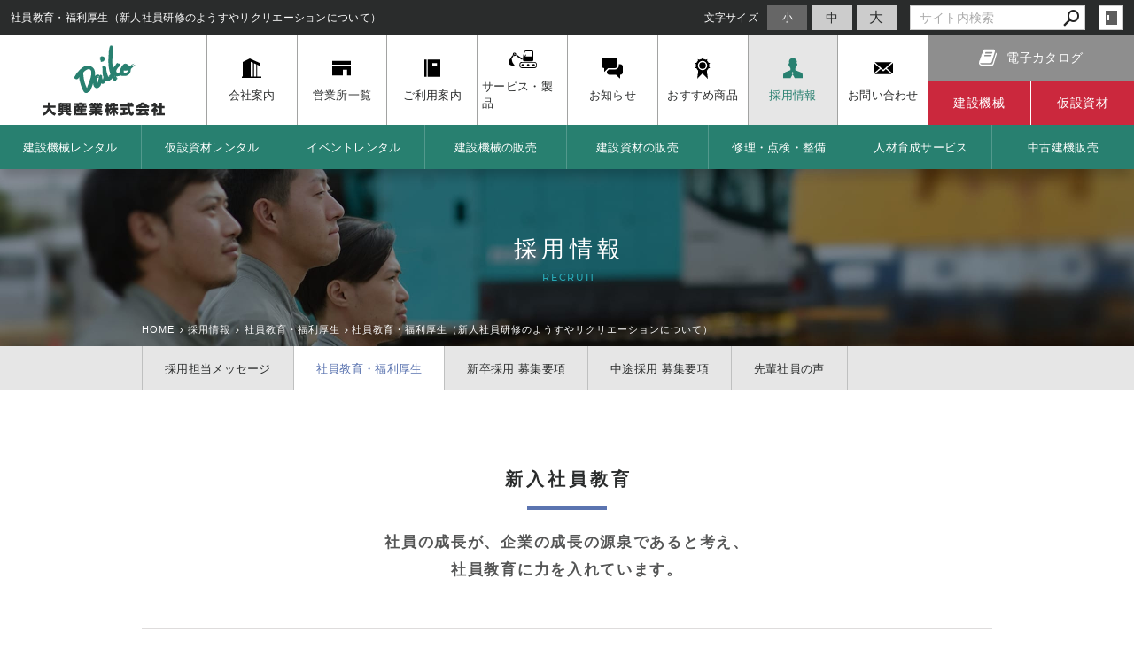

--- FILE ---
content_type: text/html; charset=utf-8
request_url: https://www.daiko-sangyo.co.jp/recruit/?mode=detail&article=2
body_size: 4316
content:
<!DOCTYPE html>
<html lang="ja">
	<head prefix="og: http://ogp.me/ns# fb: http://ogp.me/ns/fb# article: http://ogp.me/ns/article# website: http://ogp.me/ns/website#">
	<meta charset="UTF-8">
	<meta name="content-language" content="ja" />
	<meta name="robots" content="index,follow" />
	<meta name="revisit_after" content="7 days" />
	<meta name="author" content="大興産業株式会社" />
	<title>社員教育・福利厚生（新人社員研修のようすやリクリエーションについて） | 採用情報 | 大興産業株式会社　静岡県の建設機械・仮設資材レンタル・販売、建設機械の修理・点検・検査、土木工事、イベント企画・設営</title>

    <meta name="description" content="新入社員教育社員の成長が、企業の成長の源泉であると考え、社員教育に力を入れています。夏・冬２回、ゴルフ好きの社員が集まって「大興カップ」を開催。他にもフットサルやマラソンなど、社員同士が集まって交流しています。" />
	<meta name="keywords" content="重機,建設機械,仮設資材,土木,下水道推進工事,イベント,企画,設営,日用品,お祭り,運動会,式典,体育大会,文化祭,行事,地鎮祭,講演会" />

	<meta itemprop="name" content="社員教育・福利厚生（新人社員研修のようすやリクリエーションについて） | 採用情報 | 大興産業株式会社　静岡県の建設機械・仮設資材レンタル・販売、建設機械の修理・点検・検査、土木工事、イベント企画・設営"/>
	<meta itemprop="image" content="https://www.daiko-sangyo.co.jp//image/underconstruction.gif"/>

	<meta property="og:site_name" content="大興産業株式会社　静岡県の建設機械・仮設資材レンタル・販売、建設機械の修理・点検・検査、土木工事、イベント企画・設営" />
	<meta property="og:title" content="社員教育・福利厚生（新人社員研修のようすやリクリエーションについて） | 採用情報"/>
	<meta property="og:type" content="article"/>
	<meta property="og:url" content="https://www.daiko-sangyo.co.jp/recruit/?mode=detail&article=2"/>
	<meta property="og:image" content="https://www.daiko-sangyo.co.jp//image/underconstruction.gif"/>
	<meta property="og:description" content="新入社員教育社員の成長が、企業の成長の源泉であると考え、社員教育に力を入れています。夏・冬２回、ゴルフ好きの社員が集まって「大興カップ」を開催。他にもフットサルやマラソンなど、社員同士が集まって交流しています。">
	<meta property="og:locale" content="ja_JP" />

	<link rel="canonical" href="https://www.daiko-sangyo.co.jp/recruit/?mode=detail&article=2"/>
	<link rel="alternate" type="application/rss+xml" title="ROR" href="/sitemap.xml" />
	<link rel="alternate" type="text/html" title="ATOM" href="main.php?feed=atom" />
<link rel="alternate" type="text/xml" title="RSS .92" href="main.php?feed=rss" />
<link rel="alternate" type="application/rss+xml" title="RSS 2.0" href="main.php?feed=rss2" />
	
	<link rel="start" href="/index.php" title="大興産業株式会社　静岡県の建設機械・仮設資材レンタル・販売、建設機械の修理・点検・検査、土木工事、イベント企画・設営" />
	<link rel="chapter" href="/about/" title="会社案内" />
	<link rel="chapter" href="/guide/" title="ご利用案内" />
	<link rel="chapter" href="/service/" title="サービス・製品" />
	<link rel="chapter" href="/pickup/" title="おすすめ商品" />
	<link rel="chapter" href="/recruit/" title="採用情報" />
	<link rel="chapter" href="/information/" title="お知らせ" />
	<link rel="chapter" href="/inquiry/" title="お問い合わせ" />
	<link rel="chapter" href="/privacy.php" title="プライバシーポリシー" />
	<link rel="chapter" href="/sitemap.php" title="サイトマップ" />
	<script>var hsRoot = "//secure.websapo.jp/";</script>
	<script src="//secure.websapo.jp/hs_js/assets.js"></script>
	<noscript>
		<section class="status">Javascriptが無効になっているため、正常に表示できない場合があります。</section>
	</noscript>
	<meta name="viewport" content="width=1000">
	<link href="//secure.websapo.jp/_site_template/layout/110_v1/asset/css/common.min.css" rel="stylesheet" id="defaultCSS" media="screen, projection, print" />
    <link href="//secure.websapo.jp/hs_asset/css/editor_template.min.css" rel="stylesheet" media="screen, projection, print" />
		<!--[if lte IE 8]>
		<script src="//secure.websapo.jp/_site_template/layout/110_v1/asset/js/PIE.js"></script>
	<![endif]-->
	<script src="//secure.websapo.jp/_site_template/layout/110_v1/asset/js/init.js"></script>
	<link rel="stylesheet" href="/asset/css/customize.min.css?ts=20211214" />
<script type="text/javascript" src="/asset/js/plugins.min.js?ts=20210604"></script>
<script type="text/javascript" src="/asset/js/init.min.js?ts=20211214"></script>
<!-- Google Tag Manager (noscript) -->
<noscript><iframe src="https://www.googletagmanager.com/ns.html?id=GTM-PZGVHJD"
height="0" width="0" style="display:none;visibility:hidden"></iframe></noscript>
<!-- End Google Tag Manager (noscript) -->
<!--Google Search Consola-->
<meta name="google-site-verification" content="gjQX9UvNDOamIzKjdeDIKjS7hXq41KI0nQgo1eFxKoc" />
<!--Bing webmaster tool-->
<meta name="msvalidate.01" content="63CA009E4AA3A03EFCDFF1550C441836" />
</head>
  <body class="is--recruit is--detail is--article-2">

		<div id="allbox">
 
		<section class="toolbar">
			<div class="row">
				<h1 class="column-1-2" title="社員教育・福利厚生（新人社員研修のようすやリクリエーションについて）">社員教育・福利厚生（新人社員研修のようすやリクリエーションについて）</h1>
				<div class="tools column-1-2">
					<section class="hybsLogin right">
						<a href="/hs_admin/" class="button button-small button-border " target="_blank" title="サイト管理画面">login</a>
					</section>
					<!-- /.login -->
					<form method="post" action="/search.php">
					<section class="hybsSearch input-group right">
							<input type="text" name="search" class="input-small" placeholder="サイト内検索" value="">
							<span class="input-group-button input-group-button-small">
								<button type="submit" class="button button-text icon-search"></button>
							</span>
					</section>
					<!-- /.hybsSearch input-group -->
					</form>
					<section class="fontChange right">
						<label>文字サイズ</label>
						<button class="button button-small font-small current" data-font-size="fontSmall">小</button>
						<button class="button button-small font-middle" data-font-size="fontMiddle">中</button>
						<button class="button button-small font-large" data-font-size="fontLarge">大</button>
					</section>
					<!-- /.fontCange -->
				</div>
				<!-- /.tools -->
			</div>
			<!-- /.row -->
		</section>
		<!-- /.toolbar -->
<header id="header">
		<a href="https://www.daiko-sangyo.co.jp/"><img src="/sitelogo.jpg" alt="大興産業株式会社　静岡県の建設機械・仮設資材レンタル・販売、建設機械の修理・点検・検査、土木工事、イベント企画・設営"></a>	</header>
<nav id="gmenu" class="nav-inline">
	<ul>
								<li><a href="/" class="mhome" title="HOME">HOME</a></li>
												<li><a href="/about/" class="mabout" title="会社案内">会社案内</a></li>
												<li><a href="/guide/" class="mguide" title="ご利用案内">ご利用案内</a></li>
												<li><a href="/service/" class="mservice" title="サービス・製品">サービス・製品</a></li>
												<li><a href="/pickup/" class="mpickup" title="おすすめ商品">おすすめ商品</a></li>
												<li><a href="/recruit/" class="mrecruit current" title="採用情報">採用情報</a></li>
																							<li><a href="/inquiry/" class="minquiry" title="お問い合わせ">お問い合わせ</a></li>
																						</ul>
</nav>
<!-- /#gmenu -->
		<section class="mainImg">
			<div class="mainImgInner">
				<h2>採用情報<small>RECRUIT</small></h2>
			</div>
		</section>
		<!-- /.mainImg -->


<div class="breadcrumbs">
	<ol>
		<li itemscope="itemscope" itemtype="http://data-vocabulary.org/Breadcrumb">
			<a href="/" itemprop="url" title="HOME"><span itemprop="title">HOME</span></a>
		</li>
		<li itemscope="itemscope" itemtype="http://data-vocabulary.org/Breadcrumb">
			<a itemprop="url" href="/recruit/" title="採用情報"><span itemprop="title">採用情報</span></a>
		</li>
		<li itemscope="itemscope" itemtype="http://data-vocabulary.org/Breadcrumb">
			<a itemprop="url" href="/recruit/main.php?mode=list&cat=2" title="社員教育・福利厚生">			<span itemprop="title">社員教育・福利厚生</span>
			</a>		</li>
		<li itemscope="itemscope" itemtype="http://data-vocabulary.org/Breadcrumb">
			<span itemprop="title">社員教育・福利厚生（新人社員研修のようすやリクリエーションについて）</span>
		</li>
	</ol>
</div>
<!-- /.breadcrumbs -->
	<div class="containerWrap">
		<div id="container" class="row main-right">
			<div id="main" class="column-3-4">
			
																		<section class="block block_head">		<div class="element element_freearea">
		<div data-load-html="recruit-nav" data-timestamp="20200303">&nbsp;</div>
	</div>
	</section>
				<!-- /.block -->

			<!--
<div id="exmain">
<div id="main" class="center">
-->

<!--//ELEMENT-->

<div class="element element_detail">


<div class="contents">



<div class="entry">


<div class="p-recruit-head">
<h4 class="p-recruit-title">新入社員教育</h4>
<!-- /.p-recruit-title --> <strong class="p-recruit-subtitle">社員の成長が、企業の成長の<br class="visible-xsmall" />源泉であると考え、<br />社員教育に力を入れています。</strong></div>
<!-- /.p-recruit-head -->
<div class="p-recruit-education">
<div class="p-recruit-education__item">
<div class="p-recruit-education__item-desc"><em class="num">01</em>
<div class="p-recruit-education__item-body">
<h5 class="p-recruit-education__item-title">全体研修</h5>
<!-- /.p-recruit-education__item-title -->
<p>新入社員全員で、会社でのルールや取り扱っている商品について学んでいただきます。</p>
</div>
<!-- /.p-recruit-education__item-body --></div>
<!-- /.p-recruit-education__item-desc -->
<div class="p-recruit-education__item-img"><img src="/asset/img/recruit/recruit_traning_list01.jpg" alt="全体研修" width="377" /></div>
<!-- /.p-recruit-education__item-img --></div>
<!-- /.p-recruit-education__item -->
<div class="p-recruit-education__item">
<div class="p-recruit-education__item-desc"><em class="num">02</em>
<div class="p-recruit-education__item-body">
<h5 class="p-recruit-education__item-title">配属先営業所でのＯＪＴ</h5>
<!-- /.p-recruit-education__item-title -->
<p>「On-The-Job Training」の略。実際の配属先において、業務を通して社会人としてのマナーや知識、職務を遂行していく上で必要な知識やスキルの教育を行います。</p>
</div>
<!-- /.p-recruit-education__item-body --></div>
<!-- /.p-recruit-education__item-desc -->
<div class="p-recruit-education__item-img"><img src="/asset/img/recruit/recruit_traning_list02.jpg" alt="配属先営業所でのＯＪＴ" width="377" /></div>
<!-- /.p-recruit-education__item-img --></div>
<!-- /.p-recruit-education__item -->
<div class="p-recruit-education__item">
<div class="p-recruit-education__item-desc"><em class="num">03</em>
<div class="p-recruit-education__item-body">
<h5 class="p-recruit-education__item-title">外部セミナーへ参加</h5>
<!-- /.p-recruit-education__item-title -->
<p>社会人としてのマナーや知識を学びます。</p>
</div>
<!-- /.p-recruit-education__item-body --></div>
<!-- /.p-recruit-education__item-desc -->
<div class="p-recruit-education__item-img"><img src="/asset/img/recruit/recruit_traning_list03.jpg" alt="外部セミナーへ参加" width="377" /></div>
<!-- /.p-recruit-education__item-img --></div>
<!-- /.p-recruit-education__item --></div>
<!-- /.p-recruit-education -->
<div class="p-recruit-followup">
<div class="p-recruit-followup__body">
<h5 class="p-recruit-followup__title">フォローアップ研修</h5>
<!-- /.p-recruit-followup__title -->
<p>入社半年後に新入社員が集まり、入社後の仕事内容や成功体験や苦労していることなどを話していただきます。社長をはじめ総務課などの管理部門の社員も一緒に参加する中で、自分の成長度合を確認したり、困っていることには皆で解決策を探しフォローします。</p>
</div>
<!-- /.p-recruit-followup__body -->
<figure class="p-recruit-followup__img"><img src="/asset/img/recruit/recruit_traning_follow.jpg" alt="" width="431" /></figure>
<!-- /.p-recruit-followup__img --></div>
<!-- /.p-recruit-followup -->
<div class="p-recruit-recreation">
<h4 class="p-recruit-title">レクリエーション</h4>
<!-- /.p-recruit-title --> <strong class="p-recruit-subtitle">夏・冬２回、ゴルフ好きの社員が集まって「大興カップ」を開催。<br />他にもフットサルやマラソンなど、社員同士が集まって交流しています。</strong>
<figure class="p-recruit-recreation__img"><img src="/asset/img/recruit/recruit_welfareimg.jpg" alt="" width="800" /></figure>
<!-- /.p-recruit-recreation__img --></div>
<!-- /.p-recruit-recreation -->

<br clear="all" />

</div><!--//ENTRY-->

<div class="detailfooter">



	<div class="paginationbox">
	<p class="totalpages">6 / 6</p>
	<div class="pageNav">
				<a href="?mode=detail&amp;article=3" class="prev">前のページヘ</a>
				<div class="backbtn">
				</div>
		<!-- /.backbtn -->
				<a  class="next disable">次のページヘ</a>
			</div>
	<!-- /.pageNav -->
</div>
<!-- /.paginationbox -->









</div>

</div>
</div>

<!--//ELEMENT-->

<!--</div>--><!--//MAIN-->
<!--</div>--><!--//EXMAIN-->
								<section class="block block_foot">		<div class="element element_freearea">
		<div data-timestamp="20200303" data-load-html="recruit-nav">&nbsp;</div>
	</div>
	</section>
				<!-- /.block -->

			</div>
			<!-- /#main -->
			<div id="side" class="column-1-4">
				</div>
			<!-- /#main -->
			
		</div>
		<!-- /#container -->
	</div>
	<!-- /.containerWrap -->
		<footer>
	<a href="#top" class="pagetop">page top</a>
	<nav id="footerNav">
		<ul class="contentsNav">
			<li>
				<a href="/" title="HOME">HOME</a>
			</li>

					<li>
				<a href="/about/" title="会社案内">会社案内</a>
			</li>
					<li>
				<a href="/guide/" title="ご利用案内">ご利用案内</a>
			</li>
					<li>
				<a href="/service/" title="サービス・製品">サービス・製品</a>
			</li>
					<li>
				<a href="/pickup/" title="おすすめ商品">おすすめ商品</a>
			</li>
					<li>
				<a href="/recruit/" title="採用情報">採用情報</a>
			</li>
					<li>
				<a href="/information/" title="お知らせ">お知らせ</a>
			</li>
					<li>
				<a href="/inquiry/" title="お問い合わせ">お問い合わせ</a>
			</li>
					</ul>
		<ul class="subNav">
									<li><a href="/privacy.php" title="プライバシーポリシー">プライバシーポリシー</a></li>									<li><a href="/sitemap.php" title="サイトマップ">サイトマップ</a></li>		</ul>
	</nav>
	<!-- /#footerNav -->
	<small class="copyright"><a href="https://www.daiko-sangyo.co.jp/" title="大興産業株式会社　静岡県の建設機械・仮設資材レンタル・販売、建設機械の修理・点検・検査、土木工事、イベント企画・設営" >Copyright 2018. 大興産業株式会社. All Rights Reserved.</a></small>
	<small class="promotion"><a href="https://www.websapo.jp/" target="_blank" rel="nofollow">Websapo</a></small>
	
	
</footer>	</div>
	<!-- /#allbox -->
	
	</body>
</html>

--- FILE ---
content_type: text/html
request_url: https://www.daiko-sangyo.co.jp/asset/html/footer.html?ts=20211207
body_size: 257
content:
<nav class="p-footerlink">
  <ul class="p-footerlink__list">
    <li><a href="/">HOME</a></li>
    <li><a href="/about/">会社案内</a></li>
    <li><a href="/about/?mode=list">営業所一覧</a></li>
    <li><a href="/guide/">ご利用案内</a></li>
    <li><a href="/service/">サービス・製品</a></li>
    <li><a href="/information/">お知らせ</a></li>
    <li><a href="/pickup/">おすすめ商品</a></li>
    <li><a href="/recruit/">採用情報</a></li>
  </ul>
  <!-- /.p-footerlink__list -->
  <ul class="p-footerlink__list">
    <li><a href="/inquiry/">お問い合わせ</a></li>
    <li><a href="/privacy.php">プライバシーポリシー</a></li>
    <li><a href="/sitemap.php">サイトマップ</a></li>
  </ul>
  <!-- /.p-footerlink__list -->
</nav>
<!-- /.p-footerlink -->

--- FILE ---
content_type: text/html
request_url: https://www.daiko-sangyo.co.jp/asset/html/contentFooter.html?ts=20211207
body_size: 775
content:
<div class="p-contfooter">
  <div class="p-contfooter__head">
    <a href="/" class="p-contfooter__logo">
      <img src="/asset/img/footer_logo.png" width="93" alt="大興産業株式会社">
    </a>
    <strong class="p-contfooter__name">大興産業株式会社</strong>
    <address class="p-contfooter__addr">静岡県浜松市中央区安間町264-1</address>
    <div class="p-contfooter__tel">
      <a href="tel:0534211131" class="p-contfooter__tel-link">
        <i class="fa fa-phone">&nbsp;</i>053-421-1131
      </a>
      <dl class="p-contfooter__tel-opentime">
        <dt>営業時間</dt><dd>8：00〜17：00</dd>
      </dl>
    </div>
    <!-- /.p-contfooter__tel -->
  </div>
  <!-- /.p-contfooter__head -->
  <div class="p-contfooter__foot">
    <a href="/inquiry/?mode=detail&amp;article=1" class="button error is-contact">
      <svg class="svgicon ico-mail"><use xlink:href="#icon-mail"></use></svg>
      <span>お問い合わせ</span>
    </a>
    <a href="https://my.ebook5.net/daiko-sangyo2/kenki/" target="_blank" class="button is-catalog">
      <svg class="svgicon ico-catalog"><use xlink:href="#icon-catalog"></use></svg>
      <span>電子カタログ［建設機械］</span>
    </a>
    <a href="https://my.ebook5.net/daiko-sangyo2/niMw54/" target="_blank" class="button is-catalog2">
      <svg class="svgicon ico-catalog"><use xlink:href="#icon-catalog"></use></svg>
      <span>電子カタログ［仮設資材］</span>
    </a>
    <a href="/inquiry/" class="button button-senary is-recruit">
      <svg class="svgicon ico-recruit"><use xlink:href="#icon-recruit"></use></svg>
      <span>リクルートエントリー</span>
    </a>
  </div>
  <!-- /.p-contfooter__foot -->
</div>
<!-- /.p-contfooter -->

<div class="p-pagetop__wrap hidden">
  <a href="#pagetop" class="p-pagetop">GO TOP</a>
</div>
<!-- /.p-pagetop__wrap -->

<div class="p-footerBanner">
  <a href="http://www.daiko-sangyo.biz/" target="_blank" class="banner"><img src="/asset/img/ban_used.jpg" width="306" alt=""></a>
  <a href="https://event.daiko-sangyo.biz/" target="_blank" class="banner"><img src="/asset/img/ban_event.jpg" width="306" alt=""></a>
  <a href="http://daiko-sangyo.cocolog-nifty.com/blog/" class="blog-banner" target="_blank">
    <svg class="svgicon"><use xlink:href="#icon-blog"></use></svg>
    <span>社員ブログ</span>
  </a>
  <!-- /.blog-banner -->
</div>
<!-- /.p-footerBanner -->

--- FILE ---
content_type: text/html
request_url: https://www.daiko-sangyo.co.jp/asset/html/header.html?ts=20211207
body_size: 784
content:
<header class="p-header">
  <h1 class="p-header__logo"><a href="/"><img src="/asset/img/logo.png" alt="大興産業株式会社" width="139"></a></h1>
  <!-- /.p-header__logo -->
  <nav class="p-header__gmenu">
    <ul class="p-gmenu">
      <li class="p-gmenu__item"><a href="/about/">
        <svg class="svgicon icon-company"><use xlink:href="#icon-company"></use></svg>
        <span>会社案内</span>
      </a></li>
      <!-- /.p-gmenu__item -->
      <li class="p-gmenu__item"><a href="/about/?mode=list">
        <svg class="svgicon icon-office"><use xlink:href="#icon-office"></use></svg>
        <span>営業所一覧</span>
      </a></li>
      <!-- /.p-gmenu__item -->
      <li class="p-gmenu__item"><a href="/guide/">
        <svg class="svgicon icon-guide"><use xlink:href="#icon-guide"></use></svg>
        <span>ご利用案内</span>
      </a></li>
      <!-- /.p-gmenu__item -->
      <li class="p-gmenu__item"><a href="/service/">
        <svg class="svgicon icon-service"><use xlink:href="#icon-service"></use></svg>
        <span>サービス・製品</span>
      </a></li>
      <!-- /.p-gmenu__item -->
      <li class="p-gmenu__item"><a href="/information/">
        <svg class="svgicon icon-news"><use xlink:href="#icon-news"></use></svg>
        <span>お知らせ</span>
      </a></li>
      <!-- /.p-gmenu__item -->
      <li class="p-gmenu__item"><a href="/pickup/">
        <svg class="svgicon icon-pickup"><use xlink:href="#icon-pickup"></use></svg>
        <span>おすすめ商品</span>
      </a></li>
      <!-- /.p-gmenu__item -->
      <li class="p-gmenu__item"><a href="/recruit/">
        <svg class="svgicon icon-recruit"><use xlink:href="#icon-recruit"></use></svg>
        <span>採用情報</span>
      </a></li>
      <!-- /.p-gmenu__item -->
      <li class="p-gmenu__item"><a href="/inquiry/?mode=detail&amp;article=1">
        <svg class="svgicon icon-mail"><use xlink:href="#icon-mail"></use></svg>
        <span>お問い合わせ</span>
      </a></li>
      <!-- /.p-gmenu__item -->
    </ul>
    <!-- /.p-gmenu -->
  </nav>
  <!-- /.p-header__gmenu -->
  <div class="p-header-catalog">
    <h4 class="p-header-catalog__title">
      <svg class="svgicon"><use xlink:href="#icon-catalog"></use></svg>
      <span>電子カタログ</span>
    </h4>
    <a href="https://my.ebook5.net/daiko-sangyo2/kenki/" target="_blank" class="button button-catalog">
      <span>建設機械</span>
    </a>
    <a href="https://my.ebook5.net/daiko-sangyo2/niMw54/" target="_blank" class="button button-catalog">
      <span>仮設資材</span>
    </a>
  </div>
  <!-- /.p-header-catalog -->
</header>
<!-- /.p-header -->
<nav class="p-sub-header">
  <a href="/service/?mode=detail&article=2" class="p-sub-header__item">建設機械レンタル</a>
  <a href="/service/?mode=detail&article=3" class="p-sub-header__item">仮設資材レンタル</a>
  <a href="/service/?mode=detail&article=4" class="p-sub-header__item">イベントレンタル</a>
  <a href="/service/?mode=detail&article=5" class="p-sub-header__item">建設機械の販売</a>
  <a href="/service/?mode=detail&article=6" class="p-sub-header__item">建設資材の販売</a>
  <a href="/service/?mode=detail&article=8" class="p-sub-header__item">修理・点検・整備</a>
  <a href="/service/?mode=detail&article=10" class="p-sub-header__item">人材育成サービス</a>
  <a href="http://www.daiko-sangyo.biz" target="_blank" class="p-sub-header__item">中古建機販売</a>
</nav>
<!-- /.p-sub-header -->

--- FILE ---
content_type: text/html
request_url: https://www.daiko-sangyo.co.jp/asset/html/recruit-nav.html?ts=20200303
body_size: 211
content:
<nav class="p-recruit-nav">
  <div class="p-recruit-nav__row">
    <a href="/recruit/" class="p-recruit-nav__item">採用担当メッセージ</a>
    <!-- /.p-recruit-nav__item -->
    <a href="/recruit/?mode=detail&article=2" class="p-recruit-nav__item">社員教育・福利厚生</a>
    <!-- /.p-recruit-nav__item -->
    <a href="/recruit/?mode=detail&article=6" class="p-recruit-nav__item">新卒採用 募集要項</a>
    <!-- /.p-recruit-nav__item -->
    <a href="https://job-gear.net/daikosangyo/" target="_blank" class="p-recruit-nav__item">中途採用 募集要項</a>
    <!-- /.p-recruit-nav__item -->
    <a href="/recruit/?mode=detail&article=3" class="p-recruit-nav__item">先輩社員の声</a>
    <!-- /.p-recruit-nav__item -->
  </div>
  <!-- /.p-recruit-nav__row -->
</nav>
<!-- /.p-recruit-nav -->

--- FILE ---
content_type: text/html
request_url: https://www.daiko-sangyo.co.jp/asset/html/recruit-nav.html?ts=20200303
body_size: 211
content:
<nav class="p-recruit-nav">
  <div class="p-recruit-nav__row">
    <a href="/recruit/" class="p-recruit-nav__item">採用担当メッセージ</a>
    <!-- /.p-recruit-nav__item -->
    <a href="/recruit/?mode=detail&article=2" class="p-recruit-nav__item">社員教育・福利厚生</a>
    <!-- /.p-recruit-nav__item -->
    <a href="/recruit/?mode=detail&article=6" class="p-recruit-nav__item">新卒採用 募集要項</a>
    <!-- /.p-recruit-nav__item -->
    <a href="https://job-gear.net/daikosangyo/" target="_blank" class="p-recruit-nav__item">中途採用 募集要項</a>
    <!-- /.p-recruit-nav__item -->
    <a href="/recruit/?mode=detail&article=3" class="p-recruit-nav__item">先輩社員の声</a>
    <!-- /.p-recruit-nav__item -->
  </div>
  <!-- /.p-recruit-nav__row -->
</nav>
<!-- /.p-recruit-nav -->

--- FILE ---
content_type: text/html
request_url: https://www.daiko-sangyo.co.jp/asset/html/recruit-btn.html
body_size: 32
content:
<div class="p-recruit-btnwrap">
  <a href="/inquiry/" class="button button-senary">リクルートエントリー</a>
</div>
<!-- /.p-recruit-btnwrap -->

--- FILE ---
content_type: text/css
request_url: https://secure.websapo.jp/_site_template/layout/110_v1/asset/css/common.min.css
body_size: 35957
content:
html{font-family:sans-serif;-ms-text-size-adjust:100%;-webkit-text-size-adjust:100%}body{margin:0}article,aside,details,figcaption,figure,footer,header,hgroup,main,menu,nav,section,summary{display:block}audio,canvas,progress,video{display:inline-block;vertical-align:baseline}audio:not([controls]){display:none;height:0}[hidden],template{display:none}a{background-color:transparent}a:active,a:hover{outline:0}abbr[title]{border-bottom:1px dotted}b,strong{font-weight:700}dfn{font-style:italic}h1{font-size:2em;margin:.67em 0}mark{background:#ff0;color:#000}small{font-size:80%}sub,sup{font-size:75%;line-height:0;position:relative;vertical-align:baseline}sup{top:-.5em}sub{bottom:-.25em}img{border:0}svg:not(:root){overflow:hidden}figure{margin:1em 40px}hr{box-sizing:content-box;height:0}pre{overflow:auto}code,kbd,pre,samp{font-family:monospace,monospace;font-size:1em}button,input,optgroup,select,textarea{color:inherit;font:inherit;margin:0}button{overflow:visible}button,select{text-transform:none}button,html input[type=button],input[type=reset],input[type=submit]{-webkit-appearance:button;cursor:pointer}button[disabled],html input[disabled]{cursor:default}button::-moz-focus-inner,input::-moz-focus-inner{border:0;padding:0}input{line-height:normal}input[type=checkbox],input[type=radio]{box-sizing:border-box;padding:0}input[type=number]::-webkit-inner-spin-button,input[type=number]::-webkit-outer-spin-button{height:auto}input[type=search]{-webkit-appearance:textfield;box-sizing:content-box}input[type=search]::-webkit-search-cancel-button,input[type=search]::-webkit-search-decoration{-webkit-appearance:none}fieldset{border:1px solid silver;margin:0 2px;padding:.35em .625em .75em}legend{border:0;padding:0}textarea{overflow:auto}optgroup{font-weight:700}table{border-collapse:collapse;border-spacing:0}td,th{padding:0}:root{font-size:10px}@media (min-width:1680px){:root{font-size:10px}}@media (min-width:1280px) and (max-width:1679px){:root{font-size:10px}}@media (min-width:1024px) and (max-width:1279px){:root{font-size:10px}}@media (min-width:768px) and (max-width:1023px){:root{font-size:9px}}@media (max-width:767px){:root{font-size:9px}}html *{-webkit-font-smoothing:antialiased;-moz-osx-font-smoothing:grayscale}*,:after,:before{box-sizing:border-box}:focus{outline:0}html{-webkit-tap-highlight-color:rgba(0,0,0,0)}body{font-family:-apple-system,BlinkMacSystemFont,NotoSans,Hiragino Kaku Gothic ProN,游ゴシック Medium,メイリオ,meiryo,sans-serif;font-weight:400;color:#555;line-height:1.5;letter-spacing:.03rem;background:#fff}a{color:#4bb3d6;text-decoration:none;-webkit-transition:color .2s ease-in-out;transition:color .2s ease-in-out}a:not(.button):focus,a:not(.button):hover{color:#333;text-decoration:underline}img{vertical-align:bottom}img.rounded{border-radius:8px}img.circle{border-radius:50%}img.responsive{width:100%;height:auto}@page{size:A4;margin:1.5cm 2cm}@media print{*,:after,:before{background:transparent!important;color:#000!important;box-shadow:none!important;text-shadow:none!important}a,a:visited{text-decoration:underline}a[href]:after{content:'("attr(href)")'}a[href^="#"]:after{content:""}abbr[title]:after{content:'("attr(title)")'}blockquote,pre{border:1px solid #999;page-break-inside:avoid}thead{display:table-header-group}img,tr{page-break-inside:avoid}img{max-width:100%!important}h2,h3,p{orphans:3;widows:3}h2,h3{page-break-after:avoid}table{border-collapse:collapse!important}table td,table th{background-color:#fff!important}}dd:first-child,dl:first-child,dt:first-child,ol>li:first-child,p:first-child,ul>li:first-child{margin-top:0}dd:last-child,dl:last-child,dt:last-child,ol>li:last-child,p:last-child,ul>li:last-child{margin-bottom:0}h1,h2,h3,h4,h5,h6{margin:0 0 1em;padding:0;color:#333;line-height:1.35}h1,h1 small,h2,h2 small,h3,h3 small,h4,h4 small,h5,h5 small,h6,h6 small{font-family:-apple-system,BlinkMacSystemFont,NotoSans,Hiragino Kaku Gothic ProN,游ゴシック Medium,メイリオ,meiryo,sans-serif;font-weight:500}h1 small,h2 small,h3 small,h4 small,h5 small,h6 small{font-size:.6em;color:#555}h1{font-size:3.2rem}h2{font-size:2.4rem}h3{font-size:2rem}h4{font-size:1.8rem}h5{font-size:1.6rem}h6{font-size:1.4rem}p{margin:2rem 0;font-weight:400;font-size:1.6rem}.lead,p{font-family:-apple-system,BlinkMacSystemFont,NotoSans,Hiragino Kaku Gothic ProN,游ゴシック Medium,メイリオ,meiryo,sans-serif;color:#555;line-height:1.5}.lead{margin:0 0 2rem;font-weight:300;font-size:1.8rem}strong{font-family:-apple-system,BlinkMacSystemFont,NotoSans,Hiragino Kaku Gothic ProN,游ゴシック Medium,メイリオ,meiryo,sans-serif;font-weight:700}em{font-style:italic}hr{clear:both;margin:3rem auto;border:0;height:1px;background:#ddd}blockquote{margin:3rem 0;padding:0 2rem;font-family:-apple-system,BlinkMacSystemFont,NotoSans,Hiragino Kaku Gothic ProN,游ゴシック Medium,メイリオ,meiryo,sans-serif;font-weight:300;font-size:1.8rem;font-style:normal;line-height:1.5;color:#555}blockquote p{margin:0;font-family:inherit;font-weight:inherit;font-size:inherit;font-style:inherit;line-height:inherit;color:inherit}blockquote cite{display:block;margin:1rem 0;font-size:1.6rem;font-style:normal;text-align:left}.pullout,blockquote cite{font-family:-apple-system,BlinkMacSystemFont,NotoSans,Hiragino Kaku Gothic ProN,游ゴシック Medium,メイリオ,meiryo,sans-serif;color:#555}.pullout{margin:3rem 0;padding:0 2rem;font-weight:300;font-size:1.8rem;border:solid #4bb3d6;border-width:0 0 0 .4rem}ol,ul{margin:2rem 0;padding:0}ol li,ul li{margin:1rem 0 1rem 2rem;padding:0;font-family:-apple-system,BlinkMacSystemFont,NotoSans,Hiragino Kaku Gothic ProN,游ゴシック Medium,メイリオ,meiryo,sans-serif;font-weight:400;font-size:1.6rem;color:#555;line-height:1.5}ol li ul,ul li ul{margin:1rem 0;padding:0}ol li ul li,ul li ul li{margin:1rem 0 1rem 2rem}ul,ul li ul{list-style:disc}.list-unstyled{list-style:none}.list-unstyled li{margin-left:0}.list-inline li{display:inline-block}dl{margin:2rem 0;padding:0}dt{margin:1rem 0;font-weight:600}dd,dt{font-family:-apple-system,BlinkMacSystemFont,NotoSans,Hiragino Kaku Gothic ProN,游ゴシック Medium,メイリオ,meiryo,sans-serif;font-size:1.6rem;color:#555}dd{margin:0 0 2rem}code,dd{font-weight:400}code{font-family:Monaco,Menlo,Consolas,Courier New,monospace;font-size:1.2rem;color:#0096d9}pre{margin:2rem 0;padding:1rem;overflow:auto;color:#555;direction:ltr;text-align:left;white-space:pre;word-spacing:normal;word-break:normal;-moz-tab-size:4;-o-tab-size:4;tab-size:4;-webkit-hyphens:none;-ms-hyphens:none;hyphens:none;background:#f7f7f7;border:1px solid #ddd}kbd,pre code{color:#0096d9}kbd{margin:0 .5rem;padding:.4rem;font-family:Monaco,Menlo,Consolas,Courier New,monospace;font-size:1.2rem;background:#f7f7f7;border:1px solid #ddd}kbd,mark{font-weight:400}mark{margin:0;padding:.3rem .6rem;font-family:-apple-system,BlinkMacSystemFont,NotoSans,Hiragino Kaku Gothic ProN,游ゴシック Medium,メイリオ,meiryo,sans-serif;font-size:1.6rem;color:#555;background:#ff0;border:none;border-radius:2px}mark.error{color:#fff;background:#d91e18;border:none}mark.warning{color:#fff;background:#ff4500;border:none}mark.success{color:#fff;background:#0a0;border:none}mark.info{color:#fff;background:#1e90ff;border:none}.container{position:relative;margin:0 auto;width:100%;*zoom:1}.container:after,.container:before{content:" ";display:table}.container:after{clear:both}@media (min-width:1680px){.container{padding-left:1.6rem;padding-right:1.6rem;max-width:992px}}@media (min-width:1280px) and (max-width:1679px){.container{padding-left:1.6rem;padding-right:1.6rem;max-width:992px}}@media (min-width:1024px) and (max-width:1279px){.container{padding-left:1.6rem;padding-right:1.6rem;max-width:992px}}@media (min-width:768px) and (max-width:1023px){.container{padding-left:1.6rem;padding-right:1.6rem;max-width:100%}}@media (max-width:767px){.container{padding-left:1.6rem;padding-right:1.6rem;max-width:100%}}.row{margin-left:-1.6rem;margin-right:-1.6rem;*zoom:1}.row:after,.row:before{content:" ";display:table}.row:after{clear:both}.row.no-gutter{margin-left:0;margin-right:0}@media (min-width:1680px){.row{margin-left:-1.6rem;margin-right:-1.6rem}.row.no-gutter-xlarge{margin-left:0;margin-right:0}}@media (min-width:1280px) and (max-width:1679px){.row{margin-left:-1.6rem;margin-right:-1.6rem}.row.no-gutter-large{margin-left:0;margin-right:0}}@media (min-width:1024px) and (max-width:1279px){.row{margin-left:-1.6rem;margin-right:-1.6rem}.row.no-gutter-medium{margin-left:0;margin-right:0}}@media (min-width:768px) and (max-width:1023px){.row{margin-left:-1.6rem;margin-right:-1.6rem}.row.no-gutter-small{margin-left:0;margin-right:0}}@media (max-width:767px){.row{margin-left:-1.6rem;margin-right:-1.6rem}.row.no-gutter-xsmall{margin-left:0;margin-right:0}}.no-gutter{padding:0!important}.gutter-top{padding-top:3.2rem!important}.gutter-bottom{padding-bottom:3.2rem!important}.gutter-left{padding-left:1.6rem!important}.gutter-right{padding-right:1.6rem!important}@media (min-width:1680px){.no-gutter-xlarge{padding:0!important}.gutter-top{padding-top:3.2rem!important}.gutter-bottom{padding-bottom:3.2rem!important}.gutter-left{padding-left:1.6rem!important}.gutter-right{padding-right:1.6rem!important}}@media (min-width:1280px) and (max-width:1679px){.no-gutter-large{padding:0!important}.gutter-top{padding-top:3.2rem!important}.gutter-bottom{padding-bottom:3.2rem!important}.gutter-left{padding-left:1.6rem!important}.gutter-right{padding-right:1.6rem!important}}@media (min-width:1024px) and (max-width:1279px){.no-gutter-medium{padding:0!important}.gutter-top{padding-top:3.2rem!important}.gutter-bottom{padding-bottom:3.2rem!important}.gutter-left{padding-left:1.6rem!important}.gutter-right{padding-right:1.6rem!important}}@media (min-width:768px) and (max-width:1023px){.no-gutter-small{padding:0!important}.gutter-top{padding-top:3.2rem!important}.gutter-bottom{padding-bottom:3.2rem!important}.gutter-left{padding-left:1.6rem!important}.gutter-right{padding-right:1.6rem!important}}@media (max-width:767px){.no-gutter-xsmall{padding:0!important}.gutter-top{padding-top:3.2rem!important}.gutter-bottom{padding-bottom:3.2rem!important}.gutter-left{padding-left:1.6rem!important}.gutter-right{padding-right:1.6rem!important}}[class*=column-]{float:left;position:relative;min-height:1px;padding-left:1.6rem;padding-right:1.6rem}[class*=column-].column-center{float:none;margin-left:auto;margin-right:auto}@media (min-width:1680px){[class*=column-]{padding-left:1.6rem;padding-right:1.6rem}}@media (min-width:1280px) and (max-width:1679px){[class*=column-]{padding-left:1.6rem;padding-right:1.6rem}}@media (min-width:1024px) and (max-width:1279px){[class*=column-]{padding-left:1.6rem;padding-right:1.6rem}}@media (min-width:768px) and (max-width:1023px){[class*=column-]{padding-left:1.6rem;padding-right:1.6rem}}@media (max-width:767px){[class*=column-]{padding-left:1.6rem;padding-right:1.6rem}}.column-1{width:100%}.column-1-2,.column-2-4,.column-3-6,.column-4-8,.column-5-10,.column-6-12{width:50%}.column-1-3,.column-2-6,.column-3-9,.column-4-12{width:33.3333%}.column-2-3,.column-4-6,.column-6-9,.column-8-12{width:66.6666%}.column-1-4,.column-2-8,.column-3-12{width:25%}.column-3-4,.column-6-8,.column-9-12{width:75%}.column-1-5,.column-2-10{width:20%}.column-2-5,.column-4-10{width:40%}.column-3-5,.column-6-10{width:60%}.column-4-5,.column-8-10{width:80%}.column-1-6,.column-2-12{width:16.6667%}.column-5-6{width:83.3335%}.column-1-7{width:14.2857%}.column-2-7{width:28.5714%}.column-3-7{width:42.8571%}.column-4-7{width:57.1428%}.column-5-7{width:71.4285%}.column-6-7{width:85.7142%}.column-1-8{width:12.5%}.column-3-8{width:37.5%}.column-5-8{width:62.5%}.column-7-8{width:87.5%}.column-1-9{width:11.1111%}.column-2-9{width:22.2222%}.column-4-9{width:44.4444%}.column-5-9{width:55.5555%}.column-7-9{width:77.7777%}.column-8-9{width:88.8888%}.column-1-10{width:10%}.column-3-10{width:30%}.column-7-10{width:70%}.column-9-10{width:90%}.column-1-11{width:9.0909%}.column-2-11{width:18.1818%}.column-3-11{width:27.2727%}.column-4-11{width:36.3636%}.column-5-11{width:45.4545%}.column-6-11{width:54.5454%}.column-7-11{width:63.6363%}.column-8-11{width:72.7272%}.column-9-11{width:81.8181%}.column-10-11{width:90.909%}.column-1-12{width:8.3333%}.column-5-12{width:41.6665%}.column-7-12{width:58.3331%}.column-10-12{width:83.333%}.column-11-12{width:91.6663%}@media (min-width:1680px){.column-xlarge-1{width:100%}.column-xlarge-1-2,.column-xlarge-2-4,.column-xlarge-3-6,.column-xlarge-4-8,.column-xlarge-5-10,.column-xlarge-6-12{width:50%}.column-xlarge-1-3,.column-xlarge-2-6,.column-xlarge-3-9,.column-xlarge-4-12{width:33.3333%}.column-xlarge-2-3,.column-xlarge-4-6,.column-xlarge-6-9,.column-xlarge-8-12{width:66.6666%}.column-xlarge-1-4,.column-xlarge-2-8,.column-xlarge-3-12{width:25%}.column-xlarge-3-4,.column-xlarge-6-8,.column-xlarge-9-12{width:75%}.column-xlarge-1-5,.column-xlarge-2-10{width:20%}.column-xlarge-2-5,.column-xlarge-4-10{width:40%}.column-xlarge-3-5,.column-xlarge-6-10{width:60%}.column-xlarge-4-5,.column-xlarge-8-10{width:80%}.column-xlarge-1-6,.column-xlarge-2-12{width:16.6667%}.column-xlarge-5-6{width:83.3335%}.column-xlarge-1-7{width:14.2857%}.column-xlarge-2-7{width:28.5714%}.column-xlarge-3-7{width:42.8571%}.column-xlarge-4-7{width:57.1428%}.column-xlarge-5-7{width:71.4285%}.column-xlarge-6-7{width:85.7142%}.column-xlarge-1-8{width:12.5%}.column-xlarge-3-8{width:37.5%}.column-xlarge-5-8{width:62.5%}.column-xlarge-7-8{width:87.5%}.column-xlarge-1-9{width:11.1111%}.column-xlarge-2-9{width:22.2222%}.column-xlarge-4-9{width:44.4444%}.column-xlarge-5-9{width:55.5555%}.column-xlarge-7-9{width:77.7777%}.column-xlarge-8-9{width:88.8888%}.column-xlarge-1-10{width:10%}.column-xlarge-3-10{width:30%}.column-xlarge-7-10{width:70%}.column-xlarge-9-10{width:90%}.column-xlarge-1-11{width:9.0909%}.column-xlarge-2-11{width:18.1818%}.column-xlarge-3-11{width:27.2727%}.column-xlarge-4-11{width:36.3636%}.column-xlarge-5-11{width:45.4545%}.column-xlarge-6-11{width:54.5454%}.column-xlarge-7-11{width:63.6363%}.column-xlarge-8-11{width:72.7272%}.column-xlarge-9-11{width:81.8181%}.column-xlarge-10-11{width:90.909%}.column-xlarge-1-12{width:8.3333%}.column-xlarge-5-12{width:41.6665%}.column-xlarge-7-12{width:58.3331%}.column-xlarge-10-12{width:83.333%}.column-xlarge-11-12{width:91.6663%}}@media (min-width:1280px) and (max-width:1679px){.column-large-1{width:100%}.column-large-1-2,.column-large-2-4,.column-large-3-6,.column-large-4-8,.column-large-5-10,.column-large-6-12{width:50%}.column-large-1-3,.column-large-2-6,.column-large-3-9,.column-large-4-12{width:33.3333%}.column-large-2-3,.column-large-4-6,.column-large-6-9,.column-large-8-12{width:66.6666%}.column-large-1-4,.column-large-2-8,.column-large-3-12{width:25%}.column-large-3-4,.column-large-6-8,.column-large-9-12{width:75%}.column-large-1-5,.column-large-2-10{width:20%}.column-large-2-5,.column-large-4-10{width:40%}.column-large-3-5,.column-large-6-10{width:60%}.column-large-4-5,.column-large-8-10{width:80%}.column-large-1-6,.column-large-2-12{width:16.6667%}.column-large-5-6{width:83.3335%}.column-large-1-7{width:14.2857%}.column-large-2-7{width:28.5714%}.column-large-3-7{width:42.8571%}.column-large-4-7{width:57.1428%}.column-large-5-7{width:71.4285%}.column-large-6-7{width:85.7142%}.column-large-1-8{width:12.5%}.column-large-3-8{width:37.5%}.column-large-5-8{width:62.5%}.column-large-7-8{width:87.5%}.column-large-1-9{width:11.1111%}.column-large-2-9{width:22.2222%}.column-large-4-9{width:44.4444%}.column-large-5-9{width:55.5555%}.column-large-7-9{width:77.7777%}.column-large-8-9{width:88.8888%}.column-large-1-10{width:10%}.column-large-3-10{width:30%}.column-large-7-10{width:70%}.column-large-9-10{width:90%}.column-large-1-11{width:9.0909%}.column-large-2-11{width:18.1818%}.column-large-3-11{width:27.2727%}.column-large-4-11{width:36.3636%}.column-large-5-11{width:45.4545%}.column-large-6-11{width:54.5454%}.column-large-7-11{width:63.6363%}.column-large-8-11{width:72.7272%}.column-large-9-11{width:81.8181%}.column-large-10-11{width:90.909%}.column-large-1-12{width:8.3333%}.column-large-5-12{width:41.6665%}.column-large-7-12{width:58.3331%}.column-large-10-12{width:83.333%}.column-large-11-12{width:91.6663%}}@media (min-width:1024px) and (max-width:1279px){.column-medium-1{width:100%}.column-medium-1-2,.column-medium-2-4,.column-medium-3-6,.column-medium-4-8,.column-medium-5-10,.column-medium-6-12{width:50%}.column-medium-1-3,.column-medium-2-6,.column-medium-3-9,.column-medium-4-12{width:33.3333%}.column-medium-2-3,.column-medium-4-6,.column-medium-6-9,.column-medium-8-12{width:66.6666%}.column-medium-1-4,.column-medium-2-8,.column-medium-3-12{width:25%}.column-medium-3-4,.column-medium-6-8,.column-medium-9-12{width:75%}.column-medium-1-5,.column-medium-2-10{width:20%}.column-medium-2-5,.column-medium-4-10{width:40%}.column-medium-3-5,.column-medium-6-10{width:60%}.column-medium-4-5,.column-medium-8-10{width:80%}.column-medium-1-6,.column-medium-2-12{width:16.6667%}.column-medium-5-6{width:83.3335%}.column-medium-1-7{width:14.2857%}.column-medium-2-7{width:28.5714%}.column-medium-3-7{width:42.8571%}.column-medium-4-7{width:57.1428%}.column-medium-5-7{width:71.4285%}.column-medium-6-7{width:85.7142%}.column-medium-1-8{width:12.5%}.column-medium-3-8{width:37.5%}.column-medium-5-8{width:62.5%}.column-medium-7-8{width:87.5%}.column-medium-1-9{width:11.1111%}.column-medium-2-9{width:22.2222%}.column-medium-4-9{width:44.4444%}.column-medium-5-9{width:55.5555%}.column-medium-7-9{width:77.7777%}.column-medium-8-9{width:88.8888%}.column-medium-1-10{width:10%}.column-medium-3-10{width:30%}.column-medium-7-10{width:70%}.column-medium-9-10{width:90%}.column-medium-1-11{width:9.0909%}.column-medium-2-11{width:18.1818%}.column-medium-3-11{width:27.2727%}.column-medium-4-11{width:36.3636%}.column-medium-5-11{width:45.4545%}.column-medium-6-11{width:54.5454%}.column-medium-7-11{width:63.6363%}.column-medium-8-11{width:72.7272%}.column-medium-9-11{width:81.8181%}.column-medium-10-11{width:90.909%}.column-medium-1-12{width:8.3333%}.column-medium-5-12{width:41.6665%}.column-medium-7-12{width:58.3331%}.column-medium-10-12{width:83.333%}.column-medium-11-12{width:91.6663%}}@media (min-width:768px) and (max-width:1023px){.column-small-1{width:100%}.column-small-1-2,.column-small-2-4,.column-small-3-6,.column-small-4-8,.column-small-5-10,.column-small-6-12{width:50%}.column-small-1-3,.column-small-2-6,.column-small-3-9,.column-small-4-12{width:33.3333%}.column-small-2-3,.column-small-4-6,.column-small-6-9,.column-small-8-12{width:66.6666%}.column-small-1-4,.column-small-2-8,.column-small-3-12{width:25%}.column-small-3-4,.column-small-6-8,.column-small-9-12{width:75%}.column-small-1-5,.column-small-2-10{width:20%}.column-small-2-5,.column-small-4-10{width:40%}.column-small-3-5,.column-small-6-10{width:60%}.column-small-4-5,.column-small-8-10{width:80%}.column-small-1-6,.column-small-2-12{width:16.6667%}.column-small-5-6{width:83.3335%}.column-small-1-7{width:14.2857%}.column-small-2-7{width:28.5714%}.column-small-3-7{width:42.8571%}.column-small-4-7{width:57.1428%}.column-small-5-7{width:71.4285%}.column-small-6-7{width:85.7142%}.column-small-1-8{width:12.5%}.column-small-3-8{width:37.5%}.column-small-5-8{width:62.5%}.column-small-7-8{width:87.5%}.column-small-1-9{width:11.1111%}.column-small-2-9{width:22.2222%}.column-small-4-9{width:44.4444%}.column-small-5-9{width:55.5555%}.column-small-7-9{width:77.7777%}.column-small-8-9{width:88.8888%}.column-small-1-10{width:10%}.column-small-3-10{width:30%}.column-small-7-10{width:70%}.column-small-9-10{width:90%}.column-small-1-11{width:9.0909%}.column-small-2-11{width:18.1818%}.column-small-3-11{width:27.2727%}.column-small-4-11{width:36.3636%}.column-small-5-11{width:45.4545%}.column-small-6-11{width:54.5454%}.column-small-7-11{width:63.6363%}.column-small-8-11{width:72.7272%}.column-small-9-11{width:81.8181%}.column-small-10-11{width:90.909%}.column-small-1-12{width:8.3333%}.column-small-5-12{width:41.6665%}.column-small-7-12{width:58.3331%}.column-small-10-12{width:83.333%}.column-small-11-12{width:91.6663%}}@media (max-width:767px){.column-xsmall-1,[class*=column-]{width:100%}.column-xsmall-1-2,.column-xsmall-2-4,.column-xsmall-3-6,.column-xsmall-4-8,.column-xsmall-5-10,.column-xsmall-6-12{width:50%}.column-xsmall-1-3,.column-xsmall-2-6,.column-xsmall-3-9,.column-xsmall-4-12{width:33.3333%}.column-xsmall-2-3,.column-xsmall-4-6,.column-xsmall-6-9,.column-xsmall-8-12{width:66.6666%}.column-xsmall-1-4,.column-xsmall-2-8,.column-xsmall-3-12{width:25%}.column-xsmall-3-4,.column-xsmall-6-8,.column-xsmall-9-12{width:75%}.column-xsmall-1-5,.column-xsmall-2-10{width:20%}.column-xsmall-2-5,.column-xsmall-4-10{width:40%}.column-xsmall-3-5,.column-xsmall-6-10{width:60%}.column-xsmall-4-5,.column-xsmall-8-10{width:80%}.column-xsmall-1-6,.column-xsmall-2-12{width:16.6667%}.column-xsmall-5-6{width:83.3335%}.column-xsmall-1-7{width:14.2857%}.column-xsmall-2-7{width:28.5714%}.column-xsmall-3-7{width:42.8571%}.column-xsmall-4-7{width:57.1428%}.column-xsmall-5-7{width:71.4285%}.column-xsmall-6-7{width:85.7142%}.column-xsmall-1-8{width:12.5%}.column-xsmall-3-8{width:37.5%}.column-xsmall-5-8{width:62.5%}.column-xsmall-7-8{width:87.5%}.column-xsmall-1-9{width:11.1111%}.column-xsmall-2-9{width:22.2222%}.column-xsmall-4-9{width:44.4444%}.column-xsmall-5-9{width:55.5555%}.column-xsmall-7-9{width:77.7777%}.column-xsmall-8-9{width:88.8888%}.column-xsmall-1-10{width:10%}.column-xsmall-3-10{width:30%}.column-xsmall-7-10{width:70%}.column-xsmall-9-10{width:90%}.column-xsmall-1-11{width:9.0909%}.column-xsmall-2-11{width:18.1818%}.column-xsmall-3-11{width:27.2727%}.column-xsmall-4-11{width:36.3636%}.column-xsmall-5-11{width:45.4545%}.column-xsmall-6-11{width:54.5454%}.column-xsmall-7-11{width:63.6363%}.column-xsmall-8-11{width:72.7272%}.column-xsmall-9-11{width:81.8181%}.column-xsmall-10-11{width:90.909%}.column-xsmall-1-12{width:8.3333%}.column-xsmall-5-12{width:41.6665%}.column-xsmall-7-12{width:58.3331%}.column-xsmall-10-12{width:83.333%}.column-xsmall-11-12{width:91.6663%}}.column-offset-1{margin-left:100%}.column-offset-1-2,.column-offset-2-4,.column-offset-3-6,.column-offset-4-8,.column-offset-5-10,.column-offset-6-12{margin-left:50%}.column-offset-1-3,.column-offset-2-6,.column-offset-3-9,.column-offset-4-12{margin-left:33.3333%}.column-offset-2-3,.column-offset-4-6,.column-offset-6-9,.column-offset-8-12{margin-left:66.6666%}.column-offset-1-4,.column-offset-2-8,.column-offset-3-12{margin-left:25%}.column-offset-3-4,.column-offset-6-8,.column-offset-9-12{margin-left:75%}.column-offset-1-5,.column-offset-2-10{margin-left:20%}.column-offset-2-5,.column-offset-4-10{margin-left:40%}.column-offset-3-5,.column-offset-6-10{margin-left:60%}.column-offset-4-5,.column-offset-8-10{margin-left:80%}.column-offset-1-6,.column-offset-2-12{margin-left:16.6667%}.column-offset-5-6{margin-left:83.3335%}.column-offset-1-7{margin-left:14.2857%}.column-offset-2-7{margin-left:28.5714%}.column-offset-3-7{margin-left:42.8571%}.column-offset-4-7{margin-left:57.1428%}.column-offset-5-7{margin-left:71.4285%}.column-offset-6-7{margin-left:85.7142%}.column-offset-1-8{margin-left:12.5%}.column-offset-3-8{margin-left:37.5%}.column-offset-5-8{margin-left:62.5%}.column-offset-7-8{margin-left:87.5%}.column-offset-1-9{margin-left:11.1111%}.column-offset-2-9{margin-left:22.2222%}.column-offset-4-9{margin-left:44.4444%}.column-offset-5-9{margin-left:55.5555%}.column-offset-7-9{margin-left:77.7777%}.column-offset-8-9{margin-left:88.8888%}.column-offset-1-10{margin-left:10%}.column-offset-3-10{margin-left:30%}.column-offset-7-10{margin-left:70%}.column-offset-9-10{margin-left:90%}.column-offset-1-11{margin-left:9.0909%}.column-offset-2-11{margin-left:18.1818%}.column-offset-3-11{margin-left:27.2727%}.column-offset-4-11{margin-left:36.3636%}.column-offset-5-11{margin-left:45.4545%}.column-offset-6-11{margin-left:54.5454%}.column-offset-7-11{margin-left:63.6363%}.column-offset-8-11{margin-left:72.7272%}.column-offset-9-11{margin-left:81.8181%}.column-offset-10-11{margin-left:90.909%}.column-offset-1-12{margin-left:8.3333%}.column-offset-5-12{margin-left:41.6665%}.column-offset-7-12{margin-left:58.3331%}.column-offset-10-12{margin-left:83.333%}.column-offset-11-12{margin-left:91.6663%}@media (min-width:1680px){.column-offset-xlarge-reset{margin-left:0}.column-offset-xlarge-1{margin-left:100%}.column-offset-xlarge-1-2,.column-offset-xlarge-2-4,.column-offset-xlarge-3-6,.column-offset-xlarge-4-8,.column-offset-xlarge-5-10,.column-offset-xlarge-6-12{margin-left:50%}.column-offset-xlarge-1-3,.column-offset-xlarge-2-6,.column-offset-xlarge-3-9,.column-offset-xlarge-4-12{margin-left:33.3333%}.column-offset-xlarge-2-3,.column-offset-xlarge-4-6,.column-offset-xlarge-6-9,.column-offset-xlarge-8-12{margin-left:66.6666%}.column-offset-xlarge-1-4,.column-offset-xlarge-2-8,.column-offset-xlarge-3-12{margin-left:25%}.column-offset-xlarge-3-4,.column-offset-xlarge-6-8,.column-offset-xlarge-9-12{margin-left:75%}.column-offset-xlarge-1-5,.column-offset-xlarge-2-10{margin-left:20%}.column-offset-xlarge-2-5,.column-offset-xlarge-4-10{margin-left:40%}.column-offset-xlarge-3-5,.column-offset-xlarge-6-10{margin-left:60%}.column-offset-xlarge-4-5,.column-offset-xlarge-8-10{margin-left:80%}.column-offset-xlarge-1-6,.column-offset-xlarge-2-12{margin-left:16.6667%}.column-offset-xlarge-5-6{margin-left:83.3335%}.column-offset-xlarge-1-7{margin-left:14.2857%}.column-offset-xlarge-2-7{margin-left:28.5714%}.column-offset-xlarge-3-7{margin-left:42.8571%}.column-offset-xlarge-4-7{margin-left:57.1428%}.column-offset-xlarge-5-7{margin-left:71.4285%}.column-offset-xlarge-6-7{margin-left:85.7142%}.column-offset-xlarge-1-8{margin-left:12.5%}.column-offset-xlarge-3-8{margin-left:37.5%}.column-offset-xlarge-5-8{margin-left:62.5%}.column-offset-xlarge-7-8{margin-left:87.5%}.column-offset-xlarge-1-9{margin-left:11.1111%}.column-offset-xlarge-2-9{margin-left:22.2222%}.column-offset-xlarge-4-9{margin-left:44.4444%}.column-offset-xlarge-5-9{margin-left:55.5555%}.column-offset-xlarge-7-9{margin-left:77.7777%}.column-offset-xlarge-8-9{margin-left:88.8888%}.column-offset-xlarge-1-10{margin-left:10%}.column-offset-xlarge-3-10{margin-left:30%}.column-offset-xlarge-7-10{margin-left:70%}.column-offset-xlarge-9-10{margin-left:90%}.column-offset-xlarge-1-11{margin-left:9.0909%}.column-offset-xlarge-2-11{margin-left:18.1818%}.column-offset-xlarge-3-11{margin-left:27.2727%}.column-offset-xlarge-4-11{margin-left:36.3636%}.column-offset-xlarge-5-11{margin-left:45.4545%}.column-offset-xlarge-6-11{margin-left:54.5454%}.column-offset-xlarge-7-11{margin-left:63.6363%}.column-offset-xlarge-8-11{margin-left:72.7272%}.column-offset-xlarge-9-11{margin-left:81.8181%}.column-offset-xlarge-10-11{margin-left:90.909%}.column-offset-xlarge-1-12{margin-left:8.3333%}.column-offset-xlarge-5-12{margin-left:41.6665%}.column-offset-xlarge-7-12{margin-left:58.3331%}.column-offset-xlarge-10-12{margin-left:83.333%}.column-offset-xlarge-11-12{margin-left:91.6663%}}@media (min-width:1280px) and (max-width:1679px){.column-offset-large-reset{margin-left:0}.column-offset-large-1{margin-left:100%}.column-offset-large-1-2,.column-offset-large-2-4,.column-offset-large-3-6,.column-offset-large-4-8,.column-offset-large-5-10,.column-offset-large-6-12{margin-left:50%}.column-offset-large-1-3,.column-offset-large-2-6,.column-offset-large-3-9,.column-offset-large-4-12{margin-left:33.3333%}.column-offset-large-2-3,.column-offset-large-4-6,.column-offset-large-6-9,.column-offset-large-8-12{margin-left:66.6666%}.column-offset-large-1-4,.column-offset-large-2-8,.column-offset-large-3-12{margin-left:25%}.column-offset-large-3-4,.column-offset-large-6-8,.column-offset-large-9-12{margin-left:75%}.column-offset-large-1-5,.column-offset-large-2-10{margin-left:20%}.column-offset-large-2-5,.column-offset-large-4-10{margin-left:40%}.column-offset-large-3-5,.column-offset-large-6-10{margin-left:60%}.column-offset-large-4-5,.column-offset-large-8-10{margin-left:80%}.column-offset-large-1-6,.column-offset-large-2-12{margin-left:16.6667%}.column-offset-large-5-6{margin-left:83.3335%}.column-offset-large-1-7{margin-left:14.2857%}.column-offset-large-2-7{margin-left:28.5714%}.column-offset-large-3-7{margin-left:42.8571%}.column-offset-large-4-7{margin-left:57.1428%}.column-offset-large-5-7{margin-left:71.4285%}.column-offset-large-6-7{margin-left:85.7142%}.column-offset-large-1-8{margin-left:12.5%}.column-offset-large-3-8{margin-left:37.5%}.column-offset-large-5-8{margin-left:62.5%}.column-offset-large-7-8{margin-left:87.5%}.column-offset-large-1-9{margin-left:11.1111%}.column-offset-large-2-9{margin-left:22.2222%}.column-offset-large-4-9{margin-left:44.4444%}.column-offset-large-5-9{margin-left:55.5555%}.column-offset-large-7-9{margin-left:77.7777%}.column-offset-large-8-9{margin-left:88.8888%}.column-offset-large-1-10{margin-left:10%}.column-offset-large-3-10{margin-left:30%}.column-offset-large-7-10{margin-left:70%}.column-offset-large-9-10{margin-left:90%}.column-offset-large-1-11{margin-left:9.0909%}.column-offset-large-2-11{margin-left:18.1818%}.column-offset-large-3-11{margin-left:27.2727%}.column-offset-large-4-11{margin-left:36.3636%}.column-offset-large-5-11{margin-left:45.4545%}.column-offset-large-6-11{margin-left:54.5454%}.column-offset-large-7-11{margin-left:63.6363%}.column-offset-large-8-11{margin-left:72.7272%}.column-offset-large-9-11{margin-left:81.8181%}.column-offset-large-10-11{margin-left:90.909%}.column-offset-large-1-12{margin-left:8.3333%}.column-offset-large-5-12{margin-left:41.6665%}.column-offset-large-7-12{margin-left:58.3331%}.column-offset-large-10-12{margin-left:83.333%}.column-offset-large-11-12{margin-left:91.6663%}}@media (min-width:1024px) and (max-width:1279px){.column-offset-medium-reset{margin-left:0}.column-offset-medium-1{margin-left:100%}.column-offset-medium-1-2,.column-offset-medium-2-4,.column-offset-medium-3-6,.column-offset-medium-4-8,.column-offset-medium-5-10,.column-offset-medium-6-12{margin-left:50%}.column-offset-medium-1-3,.column-offset-medium-2-6,.column-offset-medium-3-9,.column-offset-medium-4-12{margin-left:33.3333%}.column-offset-medium-2-3,.column-offset-medium-4-6,.column-offset-medium-6-9,.column-offset-medium-8-12{margin-left:66.6666%}.column-offset-medium-1-4,.column-offset-medium-2-8,.column-offset-medium-3-12{margin-left:25%}.column-offset-medium-3-4,.column-offset-medium-6-8,.column-offset-medium-9-12{margin-left:75%}.column-offset-medium-1-5,.column-offset-medium-2-10{margin-left:20%}.column-offset-medium-2-5,.column-offset-medium-4-10{margin-left:40%}.column-offset-medium-3-5,.column-offset-medium-6-10{margin-left:60%}.column-offset-medium-4-5,.column-offset-medium-8-10{margin-left:80%}.column-offset-medium-1-6,.column-offset-medium-2-12{margin-left:16.6667%}.column-offset-medium-5-6{margin-left:83.3335%}.column-offset-medium-1-7{margin-left:14.2857%}.column-offset-medium-2-7{margin-left:28.5714%}.column-offset-medium-3-7{margin-left:42.8571%}.column-offset-medium-4-7{margin-left:57.1428%}.column-offset-medium-5-7{margin-left:71.4285%}.column-offset-medium-6-7{margin-left:85.7142%}.column-offset-medium-1-8{margin-left:12.5%}.column-offset-medium-3-8{margin-left:37.5%}.column-offset-medium-5-8{margin-left:62.5%}.column-offset-medium-7-8{margin-left:87.5%}.column-offset-medium-1-9{margin-left:11.1111%}.column-offset-medium-2-9{margin-left:22.2222%}.column-offset-medium-4-9{margin-left:44.4444%}.column-offset-medium-5-9{margin-left:55.5555%}.column-offset-medium-7-9{margin-left:77.7777%}.column-offset-medium-8-9{margin-left:88.8888%}.column-offset-medium-1-10{margin-left:10%}.column-offset-medium-3-10{margin-left:30%}.column-offset-medium-7-10{margin-left:70%}.column-offset-medium-9-10{margin-left:90%}.column-offset-medium-1-11{margin-left:9.0909%}.column-offset-medium-2-11{margin-left:18.1818%}.column-offset-medium-3-11{margin-left:27.2727%}.column-offset-medium-4-11{margin-left:36.3636%}.column-offset-medium-5-11{margin-left:45.4545%}.column-offset-medium-6-11{margin-left:54.5454%}.column-offset-medium-7-11{margin-left:63.6363%}.column-offset-medium-8-11{margin-left:72.7272%}.column-offset-medium-9-11{margin-left:81.8181%}.column-offset-medium-10-11{margin-left:90.909%}.column-offset-medium-1-12{margin-left:8.3333%}.column-offset-medium-5-12{margin-left:41.6665%}.column-offset-medium-7-12{margin-left:58.3331%}.column-offset-medium-10-12{margin-left:83.333%}.column-offset-medium-11-12{margin-left:91.6663%}}@media (min-width:768px) and (max-width:1023px){.column-offset-small-1{margin-left:100%}.column-offset-small-1-2,.column-offset-small-2-4,.column-offset-small-3-6,.column-offset-small-4-8,.column-offset-small-5-10,.column-offset-small-6-12{margin-left:50%}.column-offset-small-1-3,.column-offset-small-2-6,.column-offset-small-3-9,.column-offset-small-4-12{margin-left:33.3333%}.column-offset-small-2-3,.column-offset-small-4-6,.column-offset-small-6-9,.column-offset-small-8-12{margin-left:66.6666%}.column-offset-small-1-4,.column-offset-small-2-8,.column-offset-small-3-12{margin-left:25%}.column-offset-small-3-4,.column-offset-small-6-8,.column-offset-small-9-12{margin-left:75%}.column-offset-small-1-5,.column-offset-small-2-10{margin-left:20%}.column-offset-small-2-5,.column-offset-small-4-10{margin-left:40%}.column-offset-small-3-5,.column-offset-small-6-10{margin-left:60%}.column-offset-small-4-5,.column-offset-small-8-10{margin-left:80%}.column-offset-small-1-6,.column-offset-small-2-12{margin-left:16.6667%}.column-offset-small-5-6{margin-left:83.3335%}.column-offset-small-1-7{margin-left:14.2857%}.column-offset-small-2-7{margin-left:28.5714%}.column-offset-small-3-7{margin-left:42.8571%}.column-offset-small-4-7{margin-left:57.1428%}.column-offset-small-5-7{margin-left:71.4285%}.column-offset-small-6-7{margin-left:85.7142%}.column-offset-small-1-8{margin-left:12.5%}.column-offset-small-3-8{margin-left:37.5%}.column-offset-small-5-8{margin-left:62.5%}.column-offset-small-7-8{margin-left:87.5%}.column-offset-small-1-9{margin-left:11.1111%}.column-offset-small-2-9{margin-left:22.2222%}.column-offset-small-4-9{margin-left:44.4444%}.column-offset-small-5-9{margin-left:55.5555%}.column-offset-small-7-9{margin-left:77.7777%}.column-offset-small-8-9{margin-left:88.8888%}.column-offset-small-1-10{margin-left:10%}.column-offset-small-3-10{margin-left:30%}.column-offset-small-7-10{margin-left:70%}.column-offset-small-9-10{margin-left:90%}.column-offset-small-1-11{margin-left:9.0909%}.column-offset-small-2-11{margin-left:18.1818%}.column-offset-small-3-11{margin-left:27.2727%}.column-offset-small-4-11{margin-left:36.3636%}.column-offset-small-5-11{margin-left:45.4545%}.column-offset-small-6-11{margin-left:54.5454%}.column-offset-small-7-11{margin-left:63.6363%}.column-offset-small-8-11{margin-left:72.7272%}.column-offset-small-9-11{margin-left:81.8181%}.column-offset-small-10-11{margin-left:90.909%}.column-offset-small-1-12{margin-left:8.3333%}.column-offset-small-5-12{margin-left:41.6665%}.column-offset-small-7-12{margin-left:58.3331%}.column-offset-small-10-12{margin-left:83.333%}.column-offset-small-11-12{margin-left:91.6663%}}@media (max-width:767px){[class*=column-offset-]{margin-left:0}.column-offset-xsmall-1{margin-left:100%}.column-offset-xsmall-1-2,.column-offset-xsmall-2-4,.column-offset-xsmall-3-6,.column-offset-xsmall-4-8,.column-offset-xsmall-5-10,.column-offset-xsmall-6-12{margin-left:50%}.column-offset-xsmall-1-3,.column-offset-xsmall-2-6,.column-offset-xsmall-3-9,.column-offset-xsmall-4-12{margin-left:33.3333%}.column-offset-xsmall-2-3,.column-offset-xsmall-4-6,.column-offset-xsmall-6-9,.column-offset-xsmall-8-12{margin-left:66.6666%}.column-offset-xsmall-1-4,.column-offset-xsmall-2-8,.column-offset-xsmall-3-12{margin-left:25%}.column-offset-xsmall-3-4,.column-offset-xsmall-6-8,.column-offset-xsmall-9-12{margin-left:75%}.column-offset-xsmall-1-5,.column-offset-xsmall-2-10{margin-left:20%}.column-offset-xsmall-2-5,.column-offset-xsmall-4-10{margin-left:40%}.column-offset-xsmall-3-5,.column-offset-xsmall-6-10{margin-left:60%}.column-offset-xsmall-4-5,.column-offset-xsmall-8-10{margin-left:80%}.column-offset-xsmall-1-6,.column-offset-xsmall-2-12{margin-left:16.6667%}.column-offset-xsmall-5-6{margin-left:83.3335%}.column-offset-xsmall-1-7{margin-left:14.2857%}.column-offset-xsmall-2-7{margin-left:28.5714%}.column-offset-xsmall-3-7{margin-left:42.8571%}.column-offset-xsmall-4-7{margin-left:57.1428%}.column-offset-xsmall-5-7{margin-left:71.4285%}.column-offset-xsmall-6-7{margin-left:85.7142%}.column-offset-xsmall-1-8{margin-left:12.5%}.column-offset-xsmall-3-8{margin-left:37.5%}.column-offset-xsmall-5-8{margin-left:62.5%}.column-offset-xsmall-7-8{margin-left:87.5%}.column-offset-xsmall-1-9{margin-left:11.1111%}.column-offset-xsmall-2-9{margin-left:22.2222%}.column-offset-xsmall-4-9{margin-left:44.4444%}.column-offset-xsmall-5-9{margin-left:55.5555%}.column-offset-xsmall-7-9{margin-left:77.7777%}.column-offset-xsmall-8-9{margin-left:88.8888%}.column-offset-xsmall-1-10{margin-left:10%}.column-offset-xsmall-3-10{margin-left:30%}.column-offset-xsmall-7-10{margin-left:70%}.column-offset-xsmall-9-10{margin-left:90%}.column-offset-xsmall-1-11{margin-left:9.0909%}.column-offset-xsmall-2-11{margin-left:18.1818%}.column-offset-xsmall-3-11{margin-left:27.2727%}.column-offset-xsmall-4-11{margin-left:36.3636%}.column-offset-xsmall-5-11{margin-left:45.4545%}.column-offset-xsmall-6-11{margin-left:54.5454%}.column-offset-xsmall-7-11{margin-left:63.6363%}.column-offset-xsmall-8-11{margin-left:72.7272%}.column-offset-xsmall-9-11{margin-left:81.8181%}.column-offset-xsmall-10-11{margin-left:90.909%}.column-offset-xsmall-1-12{margin-left:8.3333%}.column-offset-xsmall-5-12{margin-left:41.6665%}.column-offset-xsmall-7-12{margin-left:58.3331%}.column-offset-xsmall-10-12{margin-left:83.333%}.column-offset-xsmall-11-12{margin-left:91.6663%}}.column-push-1{left:100%}.column-push-1-2,.column-push-2-4,.column-push-3-6,.column-push-4-8,.column-push-5-10,.column-push-6-12{left:50%}.column-push-1-3,.column-push-2-6,.column-push-3-9,.column-push-4-12{left:33.3333%}.column-push-2-3,.column-push-4-6,.column-push-6-9,.column-push-8-12{left:66.6666%}.column-push-1-4,.column-push-2-8,.column-push-3-12{left:25%}.column-push-3-4,.column-push-6-8,.column-push-9-12{left:75%}.column-push-1-5,.column-push-2-10{left:20%}.column-push-2-5,.column-push-4-10{left:40%}.column-push-3-5,.column-push-6-10{left:60%}.column-push-4-5,.column-push-8-10{left:80%}.column-push-1-6,.column-push-2-12{left:16.6667%}.column-push-5-6{left:83.3335%}.column-push-1-7{left:14.2857%}.column-push-2-7{left:28.5714%}.column-push-3-7{left:42.8571%}.column-push-4-7{left:57.1428%}.column-push-5-7{left:71.4285%}.column-push-6-7{left:85.7142%}.column-push-1-8{left:12.5%}.column-push-3-8{left:37.5%}.column-push-5-8{left:62.5%}.column-push-7-8{left:87.5%}.column-push-1-9{left:11.1111%}.column-push-2-9{left:22.2222%}.column-push-4-9{left:44.4444%}.column-push-5-9{left:55.5555%}.column-push-7-9{left:77.7777%}.column-push-8-9{left:88.8888%}.column-push-1-10{left:10%}.column-push-3-10{left:30%}.column-push-7-10{left:70%}.column-push-9-10{left:90%}.column-push-1-11{left:9.0909%}.column-push-2-11{left:18.1818%}.column-push-3-11{left:27.2727%}.column-push-4-11{left:36.3636%}.column-push-5-11{left:45.4545%}.column-push-6-11{left:54.5454%}.column-push-7-11{left:63.6363%}.column-push-8-11{left:72.7272%}.column-push-9-11{left:81.8181%}.column-push-10-11{left:90.909%}.column-push-1-12{left:8.3333%}.column-push-5-12{left:41.6665%}.column-push-7-12{left:58.3331%}.column-push-10-12{left:83.333%}.column-push-11-12{left:91.6663%}@media (min-width:1680px){.column-push-xlarge-reset{left:0}.column-push-xlarge-1{left:100%}.column-push-xlarge-1-2,.column-push-xlarge-2-4,.column-push-xlarge-3-6,.column-push-xlarge-4-8,.column-push-xlarge-5-10,.column-push-xlarge-6-12{left:50%}.column-push-xlarge-1-3,.column-push-xlarge-2-6,.column-push-xlarge-3-9,.column-push-xlarge-4-12{left:33.3333%}.column-push-xlarge-2-3,.column-push-xlarge-4-6,.column-push-xlarge-6-9,.column-push-xlarge-8-12{left:66.6666%}.column-push-xlarge-1-4,.column-push-xlarge-2-8,.column-push-xlarge-3-12{left:25%}.column-push-xlarge-3-4,.column-push-xlarge-6-8,.column-push-xlarge-9-12{left:75%}.column-push-xlarge-1-5,.column-push-xlarge-2-10{left:20%}.column-push-xlarge-2-5,.column-push-xlarge-4-10{left:40%}.column-push-xlarge-3-5,.column-push-xlarge-6-10{left:60%}.column-push-xlarge-4-5,.column-push-xlarge-8-10{left:80%}.column-push-xlarge-1-6,.column-push-xlarge-2-12{left:16.6667%}.column-push-xlarge-5-6{left:83.3335%}.column-push-xlarge-1-7{left:14.2857%}.column-push-xlarge-2-7{left:28.5714%}.column-push-xlarge-3-7{left:42.8571%}.column-push-xlarge-4-7{left:57.1428%}.column-push-xlarge-5-7{left:71.4285%}.column-push-xlarge-6-7{left:85.7142%}.column-push-xlarge-1-8{left:12.5%}.column-push-xlarge-3-8{left:37.5%}.column-push-xlarge-5-8{left:62.5%}.column-push-xlarge-7-8{left:87.5%}.column-push-xlarge-1-9{left:11.1111%}.column-push-xlarge-2-9{left:22.2222%}.column-push-xlarge-4-9{left:44.4444%}.column-push-xlarge-5-9{left:55.5555%}.column-push-xlarge-7-9{left:77.7777%}.column-push-xlarge-8-9{left:88.8888%}.column-push-xlarge-1-10{left:10%}.column-push-xlarge-3-10{left:30%}.column-push-xlarge-7-10{left:70%}.column-push-xlarge-9-10{left:90%}.column-push-xlarge-1-11{left:9.0909%}.column-push-xlarge-2-11{left:18.1818%}.column-push-xlarge-3-11{left:27.2727%}.column-push-xlarge-4-11{left:36.3636%}.column-push-xlarge-5-11{left:45.4545%}.column-push-xlarge-6-11{left:54.5454%}.column-push-xlarge-7-11{left:63.6363%}.column-push-xlarge-8-11{left:72.7272%}.column-push-xlarge-9-11{left:81.8181%}.column-push-xlarge-10-11{left:90.909%}.column-push-xlarge-1-12{left:8.3333%}.column-push-xlarge-5-12{left:41.6665%}.column-push-xlarge-7-12{left:58.3331%}.column-push-xlarge-10-12{left:83.333%}.column-push-xlarge-11-12{left:91.6663%}}@media (min-width:1280px) and (max-width:1679px){.column-push-large-reset{left:0}.column-push-large-1{left:100%}.column-push-large-1-2,.column-push-large-2-4,.column-push-large-3-6,.column-push-large-4-8,.column-push-large-5-10,.column-push-large-6-12{left:50%}.column-push-large-1-3,.column-push-large-2-6,.column-push-large-3-9,.column-push-large-4-12{left:33.3333%}.column-push-large-2-3,.column-push-large-4-6,.column-push-large-6-9,.column-push-large-8-12{left:66.6666%}.column-push-large-1-4,.column-push-large-2-8,.column-push-large-3-12{left:25%}.column-push-large-3-4,.column-push-large-6-8,.column-push-large-9-12{left:75%}.column-push-large-1-5,.column-push-large-2-10{left:20%}.column-push-large-2-5,.column-push-large-4-10{left:40%}.column-push-large-3-5,.column-push-large-6-10{left:60%}.column-push-large-4-5,.column-push-large-8-10{left:80%}.column-push-large-1-6,.column-push-large-2-12{left:16.6667%}.column-push-large-5-6{left:83.3335%}.column-push-large-1-7{left:14.2857%}.column-push-large-2-7{left:28.5714%}.column-push-large-3-7{left:42.8571%}.column-push-large-4-7{left:57.1428%}.column-push-large-5-7{left:71.4285%}.column-push-large-6-7{left:85.7142%}.column-push-large-1-8{left:12.5%}.column-push-large-3-8{left:37.5%}.column-push-large-5-8{left:62.5%}.column-push-large-7-8{left:87.5%}.column-push-large-1-9{left:11.1111%}.column-push-large-2-9{left:22.2222%}.column-push-large-4-9{left:44.4444%}.column-push-large-5-9{left:55.5555%}.column-push-large-7-9{left:77.7777%}.column-push-large-8-9{left:88.8888%}.column-push-large-1-10{left:10%}.column-push-large-3-10{left:30%}.column-push-large-7-10{left:70%}.column-push-large-9-10{left:90%}.column-push-large-1-11{left:9.0909%}.column-push-large-2-11{left:18.1818%}.column-push-large-3-11{left:27.2727%}.column-push-large-4-11{left:36.3636%}.column-push-large-5-11{left:45.4545%}.column-push-large-6-11{left:54.5454%}.column-push-large-7-11{left:63.6363%}.column-push-large-8-11{left:72.7272%}.column-push-large-9-11{left:81.8181%}.column-push-large-10-11{left:90.909%}.column-push-large-1-12{left:8.3333%}.column-push-large-5-12{left:41.6665%}.column-push-large-7-12{left:58.3331%}.column-push-large-10-12{left:83.333%}.column-push-large-11-12{left:91.6663%}}@media (min-width:1024px) and (max-width:1279px){.column-push-medium-reset{left:0}.column-push-medium-1{left:100%}.column-push-medium-1-2,.column-push-medium-2-4,.column-push-medium-3-6,.column-push-medium-4-8,.column-push-medium-5-10,.column-push-medium-6-12{left:50%}.column-push-medium-1-3,.column-push-medium-2-6,.column-push-medium-3-9,.column-push-medium-4-12{left:33.3333%}.column-push-medium-2-3,.column-push-medium-4-6,.column-push-medium-6-9,.column-push-medium-8-12{left:66.6666%}.column-push-medium-1-4,.column-push-medium-2-8,.column-push-medium-3-12{left:25%}.column-push-medium-3-4,.column-push-medium-6-8,.column-push-medium-9-12{left:75%}.column-push-medium-1-5,.column-push-medium-2-10{left:20%}.column-push-medium-2-5,.column-push-medium-4-10{left:40%}.column-push-medium-3-5,.column-push-medium-6-10{left:60%}.column-push-medium-4-5,.column-push-medium-8-10{left:80%}.column-push-medium-1-6,.column-push-medium-2-12{left:16.6667%}.column-push-medium-5-6{left:83.3335%}.column-push-medium-1-7{left:14.2857%}.column-push-medium-2-7{left:28.5714%}.column-push-medium-3-7{left:42.8571%}.column-push-medium-4-7{left:57.1428%}.column-push-medium-5-7{left:71.4285%}.column-push-medium-6-7{left:85.7142%}.column-push-medium-1-8{left:12.5%}.column-push-medium-3-8{left:37.5%}.column-push-medium-5-8{left:62.5%}.column-push-medium-7-8{left:87.5%}.column-push-medium-1-9{left:11.1111%}.column-push-medium-2-9{left:22.2222%}.column-push-medium-4-9{left:44.4444%}.column-push-medium-5-9{left:55.5555%}.column-push-medium-7-9{left:77.7777%}.column-push-medium-8-9{left:88.8888%}.column-push-medium-1-10{left:10%}.column-push-medium-3-10{left:30%}.column-push-medium-7-10{left:70%}.column-push-medium-9-10{left:90%}.column-push-medium-1-11{left:9.0909%}.column-push-medium-2-11{left:18.1818%}.column-push-medium-3-11{left:27.2727%}.column-push-medium-4-11{left:36.3636%}.column-push-medium-5-11{left:45.4545%}.column-push-medium-6-11{left:54.5454%}.column-push-medium-7-11{left:63.6363%}.column-push-medium-8-11{left:72.7272%}.column-push-medium-9-11{left:81.8181%}.column-push-medium-10-11{left:90.909%}.column-push-medium-1-12{left:8.3333%}.column-push-medium-5-12{left:41.6665%}.column-push-medium-7-12{left:58.3331%}.column-push-medium-10-12{left:83.333%}.column-push-medium-11-12{left:91.6663%}}@media (min-width:768px) and (max-width:1023px){.column-push-small-1{left:100%}.column-push-small-1-2,.column-push-small-2-4,.column-push-small-3-6,.column-push-small-4-8,.column-push-small-5-10,.column-push-small-6-12{left:50%}.column-push-small-1-3,.column-push-small-2-6,.column-push-small-3-9,.column-push-small-4-12{left:33.3333%}.column-push-small-2-3,.column-push-small-4-6,.column-push-small-6-9,.column-push-small-8-12{left:66.6666%}.column-push-small-1-4,.column-push-small-2-8,.column-push-small-3-12{left:25%}.column-push-small-3-4,.column-push-small-6-8,.column-push-small-9-12{left:75%}.column-push-small-1-5,.column-push-small-2-10{left:20%}.column-push-small-2-5,.column-push-small-4-10{left:40%}.column-push-small-3-5,.column-push-small-6-10{left:60%}.column-push-small-4-5,.column-push-small-8-10{left:80%}.column-push-small-1-6,.column-push-small-2-12{left:16.6667%}.column-push-small-5-6{left:83.3335%}.column-push-small-1-7{left:14.2857%}.column-push-small-2-7{left:28.5714%}.column-push-small-3-7{left:42.8571%}.column-push-small-4-7{left:57.1428%}.column-push-small-5-7{left:71.4285%}.column-push-small-6-7{left:85.7142%}.column-push-small-1-8{left:12.5%}.column-push-small-3-8{left:37.5%}.column-push-small-5-8{left:62.5%}.column-push-small-7-8{left:87.5%}.column-push-small-1-9{left:11.1111%}.column-push-small-2-9{left:22.2222%}.column-push-small-4-9{left:44.4444%}.column-push-small-5-9{left:55.5555%}.column-push-small-7-9{left:77.7777%}.column-push-small-8-9{left:88.8888%}.column-push-small-1-10{left:10%}.column-push-small-3-10{left:30%}.column-push-small-7-10{left:70%}.column-push-small-9-10{left:90%}.column-push-small-1-11{left:9.0909%}.column-push-small-2-11{left:18.1818%}.column-push-small-3-11{left:27.2727%}.column-push-small-4-11{left:36.3636%}.column-push-small-5-11{left:45.4545%}.column-push-small-6-11{left:54.5454%}.column-push-small-7-11{left:63.6363%}.column-push-small-8-11{left:72.7272%}.column-push-small-9-11{left:81.8181%}.column-push-small-10-11{left:90.909%}.column-push-small-1-12{left:8.3333%}.column-push-small-5-12{left:41.6665%}.column-push-small-7-12{left:58.3331%}.column-push-small-10-12{left:83.333%}.column-push-small-11-12{left:91.6663%}}@media (max-width:767px){[class*=column-push-]{left:auto}.column-push-xsmall-1{left:100%}.column-push-xsmall-1-2,.column-push-xsmall-2-4,.column-push-xsmall-3-6,.column-push-xsmall-4-8,.column-push-xsmall-5-10,.column-push-xsmall-6-12{left:50%}.column-push-xsmall-1-3,.column-push-xsmall-2-6,.column-push-xsmall-3-9,.column-push-xsmall-4-12{left:33.3333%}.column-push-xsmall-2-3,.column-push-xsmall-4-6,.column-push-xsmall-6-9,.column-push-xsmall-8-12{left:66.6666%}.column-push-xsmall-1-4,.column-push-xsmall-2-8,.column-push-xsmall-3-12{left:25%}.column-push-xsmall-3-4,.column-push-xsmall-6-8,.column-push-xsmall-9-12{left:75%}.column-push-xsmall-1-5,.column-push-xsmall-2-10{left:20%}.column-push-xsmall-2-5,.column-push-xsmall-4-10{left:40%}.column-push-xsmall-3-5,.column-push-xsmall-6-10{left:60%}.column-push-xsmall-4-5,.column-push-xsmall-8-10{left:80%}.column-push-xsmall-1-6,.column-push-xsmall-2-12{left:16.6667%}.column-push-xsmall-5-6{left:83.3335%}.column-push-xsmall-1-7{left:14.2857%}.column-push-xsmall-2-7{left:28.5714%}.column-push-xsmall-3-7{left:42.8571%}.column-push-xsmall-4-7{left:57.1428%}.column-push-xsmall-5-7{left:71.4285%}.column-push-xsmall-6-7{left:85.7142%}.column-push-xsmall-1-8{left:12.5%}.column-push-xsmall-3-8{left:37.5%}.column-push-xsmall-5-8{left:62.5%}.column-push-xsmall-7-8{left:87.5%}.column-push-xsmall-1-9{left:11.1111%}.column-push-xsmall-2-9{left:22.2222%}.column-push-xsmall-4-9{left:44.4444%}.column-push-xsmall-5-9{left:55.5555%}.column-push-xsmall-7-9{left:77.7777%}.column-push-xsmall-8-9{left:88.8888%}.column-push-xsmall-1-10{left:10%}.column-push-xsmall-3-10{left:30%}.column-push-xsmall-7-10{left:70%}.column-push-xsmall-9-10{left:90%}.column-push-xsmall-1-11{left:9.0909%}.column-push-xsmall-2-11{left:18.1818%}.column-push-xsmall-3-11{left:27.2727%}.column-push-xsmall-4-11{left:36.3636%}.column-push-xsmall-5-11{left:45.4545%}.column-push-xsmall-6-11{left:54.5454%}.column-push-xsmall-7-11{left:63.6363%}.column-push-xsmall-8-11{left:72.7272%}.column-push-xsmall-9-11{left:81.8181%}.column-push-xsmall-10-11{left:90.909%}.column-push-xsmall-1-12{left:8.3333%}.column-push-xsmall-5-12{left:41.6665%}.column-push-xsmall-7-12{left:58.3331%}.column-push-xsmall-10-12{left:83.333%}.column-push-xsmall-11-12{left:91.6663%}}.column-pull-1{right:100%}.column-pull-1-2,.column-pull-2-4,.column-pull-3-6,.column-pull-4-8,.column-pull-5-10,.column-pull-6-12{right:50%}.column-pull-1-3,.column-pull-2-6,.column-pull-3-9,.column-pull-4-12{right:33.3333%}.column-pull-2-3,.column-pull-4-6,.column-pull-6-9,.column-pull-8-12{right:66.6666%}.column-pull-1-4,.column-pull-2-8,.column-pull-3-12{right:25%}.column-pull-3-4,.column-pull-6-8,.column-pull-9-12{right:75%}.column-pull-1-5,.column-pull-2-10{right:20%}.column-pull-2-5,.column-pull-4-10{right:40%}.column-pull-3-5,.column-pull-6-10{right:60%}.column-pull-4-5,.column-pull-8-10{right:80%}.column-pull-1-6,.column-pull-2-12{right:16.6667%}.column-pull-5-6{right:83.3335%}.column-pull-1-7{right:14.2857%}.column-pull-2-7{right:28.5714%}.column-pull-3-7{right:42.8571%}.column-pull-4-7{right:57.1428%}.column-pull-5-7{right:71.4285%}.column-pull-6-7{right:85.7142%}.column-pull-1-8{right:12.5%}.column-pull-3-8{right:37.5%}.column-pull-5-8{right:62.5%}.column-pull-7-8{right:87.5%}.column-pull-1-9{right:11.1111%}.column-pull-2-9{right:22.2222%}.column-pull-4-9{right:44.4444%}.column-pull-5-9{right:55.5555%}.column-pull-7-9{right:77.7777%}.column-pull-8-9{right:88.8888%}.column-pull-1-10{right:10%}.column-pull-3-10{right:30%}.column-pull-7-10{right:70%}.column-pull-9-10{right:90%}.column-pull-1-11{right:9.0909%}.column-pull-2-11{right:18.1818%}.column-pull-3-11{right:27.2727%}.column-pull-4-11{right:36.3636%}.column-pull-5-11{right:45.4545%}.column-pull-6-11{right:54.5454%}.column-pull-7-11{right:63.6363%}.column-pull-8-11{right:72.7272%}.column-pull-9-11{right:81.8181%}.column-pull-10-11{right:90.909%}.column-pull-1-12{right:8.3333%}.column-pull-5-12{right:41.6665%}.column-pull-7-12{right:58.3331%}.column-pull-10-12{right:83.333%}.column-pull-11-12{right:91.6663%}@media (min-width:1680px){.column-pull-xlarge-reset{right:0}.column-pull-xlarge-1{right:100%}.column-pull-xlarge-1-2,.column-pull-xlarge-2-4,.column-pull-xlarge-3-6,.column-pull-xlarge-4-8,.column-pull-xlarge-5-10,.column-pull-xlarge-6-12{right:50%}.column-pull-xlarge-1-3,.column-pull-xlarge-2-6,.column-pull-xlarge-3-9,.column-pull-xlarge-4-12{right:33.3333%}.column-pull-xlarge-2-3,.column-pull-xlarge-4-6,.column-pull-xlarge-6-9,.column-pull-xlarge-8-12{right:66.6666%}.column-pull-xlarge-1-4,.column-pull-xlarge-2-8,.column-pull-xlarge-3-12{right:25%}.column-pull-xlarge-3-4,.column-pull-xlarge-6-8,.column-pull-xlarge-9-12{right:75%}.column-pull-xlarge-1-5,.column-pull-xlarge-2-10{right:20%}.column-pull-xlarge-2-5,.column-pull-xlarge-4-10{right:40%}.column-pull-xlarge-3-5,.column-pull-xlarge-6-10{right:60%}.column-pull-xlarge-4-5,.column-pull-xlarge-8-10{right:80%}.column-pull-xlarge-1-6,.column-pull-xlarge-2-12{right:16.6667%}.column-pull-xlarge-5-6{right:83.3335%}.column-pull-xlarge-1-7{right:14.2857%}.column-pull-xlarge-2-7{right:28.5714%}.column-pull-xlarge-3-7{right:42.8571%}.column-pull-xlarge-4-7{right:57.1428%}.column-pull-xlarge-5-7{right:71.4285%}.column-pull-xlarge-6-7{right:85.7142%}.column-pull-xlarge-1-8{right:12.5%}.column-pull-xlarge-3-8{right:37.5%}.column-pull-xlarge-5-8{right:62.5%}.column-pull-xlarge-7-8{right:87.5%}.column-pull-xlarge-1-9{right:11.1111%}.column-pull-xlarge-2-9{right:22.2222%}.column-pull-xlarge-4-9{right:44.4444%}.column-pull-xlarge-5-9{right:55.5555%}.column-pull-xlarge-7-9{right:77.7777%}.column-pull-xlarge-8-9{right:88.8888%}.column-pull-xlarge-1-10{right:10%}.column-pull-xlarge-3-10{right:30%}.column-pull-xlarge-7-10{right:70%}.column-pull-xlarge-9-10{right:90%}.column-pull-xlarge-1-11{right:9.0909%}.column-pull-xlarge-2-11{right:18.1818%}.column-pull-xlarge-3-11{right:27.2727%}.column-pull-xlarge-4-11{right:36.3636%}.column-pull-xlarge-5-11{right:45.4545%}.column-pull-xlarge-6-11{right:54.5454%}.column-pull-xlarge-7-11{right:63.6363%}.column-pull-xlarge-8-11{right:72.7272%}.column-pull-xlarge-9-11{right:81.8181%}.column-pull-xlarge-10-11{right:90.909%}.column-pull-xlarge-1-12{right:8.3333%}.column-pull-xlarge-5-12{right:41.6665%}.column-pull-xlarge-7-12{right:58.3331%}.column-pull-xlarge-10-12{right:83.333%}.column-pull-xlarge-11-12{right:91.6663%}}@media (min-width:1280px) and (max-width:1679px){.column-pull-large-reset{right:0}.column-pull-large-1{right:100%}.column-pull-large-1-2,.column-pull-large-2-4,.column-pull-large-3-6,.column-pull-large-4-8,.column-pull-large-5-10,.column-pull-large-6-12{right:50%}.column-pull-large-1-3,.column-pull-large-2-6,.column-pull-large-3-9,.column-pull-large-4-12{right:33.3333%}.column-pull-large-2-3,.column-pull-large-4-6,.column-pull-large-6-9,.column-pull-large-8-12{right:66.6666%}.column-pull-large-1-4,.column-pull-large-2-8,.column-pull-large-3-12{right:25%}.column-pull-large-3-4,.column-pull-large-6-8,.column-pull-large-9-12{right:75%}.column-pull-large-1-5,.column-pull-large-2-10{right:20%}.column-pull-large-2-5,.column-pull-large-4-10{right:40%}.column-pull-large-3-5,.column-pull-large-6-10{right:60%}.column-pull-large-4-5,.column-pull-large-8-10{right:80%}.column-pull-large-1-6,.column-pull-large-2-12{right:16.6667%}.column-pull-large-5-6{right:83.3335%}.column-pull-large-1-7{right:14.2857%}.column-pull-large-2-7{right:28.5714%}.column-pull-large-3-7{right:42.8571%}.column-pull-large-4-7{right:57.1428%}.column-pull-large-5-7{right:71.4285%}.column-pull-large-6-7{right:85.7142%}.column-pull-large-1-8{right:12.5%}.column-pull-large-3-8{right:37.5%}.column-pull-large-5-8{right:62.5%}.column-pull-large-7-8{right:87.5%}.column-pull-large-1-9{right:11.1111%}.column-pull-large-2-9{right:22.2222%}.column-pull-large-4-9{right:44.4444%}.column-pull-large-5-9{right:55.5555%}.column-pull-large-7-9{right:77.7777%}.column-pull-large-8-9{right:88.8888%}.column-pull-large-1-10{right:10%}.column-pull-large-3-10{right:30%}.column-pull-large-7-10{right:70%}.column-pull-large-9-10{right:90%}.column-pull-large-1-11{right:9.0909%}.column-pull-large-2-11{right:18.1818%}.column-pull-large-3-11{right:27.2727%}.column-pull-large-4-11{right:36.3636%}.column-pull-large-5-11{right:45.4545%}.column-pull-large-6-11{right:54.5454%}.column-pull-large-7-11{right:63.6363%}.column-pull-large-8-11{right:72.7272%}.column-pull-large-9-11{right:81.8181%}.column-pull-large-10-11{right:90.909%}.column-pull-large-1-12{right:8.3333%}.column-pull-large-5-12{right:41.6665%}.column-pull-large-7-12{right:58.3331%}.column-pull-large-10-12{right:83.333%}.column-pull-large-11-12{right:91.6663%}}@media (min-width:1024px) and (max-width:1279px){.column-pull-medium-reset{right:0}.column-pull-medium-1{right:100%}.column-pull-medium-1-2,.column-pull-medium-2-4,.column-pull-medium-3-6,.column-pull-medium-4-8,.column-pull-medium-5-10,.column-pull-medium-6-12{right:50%}.column-pull-medium-1-3,.column-pull-medium-2-6,.column-pull-medium-3-9,.column-pull-medium-4-12{right:33.3333%}.column-pull-medium-2-3,.column-pull-medium-4-6,.column-pull-medium-6-9,.column-pull-medium-8-12{right:66.6666%}.column-pull-medium-1-4,.column-pull-medium-2-8,.column-pull-medium-3-12{right:25%}.column-pull-medium-3-4,.column-pull-medium-6-8,.column-pull-medium-9-12{right:75%}.column-pull-medium-1-5,.column-pull-medium-2-10{right:20%}.column-pull-medium-2-5,.column-pull-medium-4-10{right:40%}.column-pull-medium-3-5,.column-pull-medium-6-10{right:60%}.column-pull-medium-4-5,.column-pull-medium-8-10{right:80%}.column-pull-medium-1-6,.column-pull-medium-2-12{right:16.6667%}.column-pull-medium-5-6{right:83.3335%}.column-pull-medium-1-7{right:14.2857%}.column-pull-medium-2-7{right:28.5714%}.column-pull-medium-3-7{right:42.8571%}.column-pull-medium-4-7{right:57.1428%}.column-pull-medium-5-7{right:71.4285%}.column-pull-medium-6-7{right:85.7142%}.column-pull-medium-1-8{right:12.5%}.column-pull-medium-3-8{right:37.5%}.column-pull-medium-5-8{right:62.5%}.column-pull-medium-7-8{right:87.5%}.column-pull-medium-1-9{right:11.1111%}.column-pull-medium-2-9{right:22.2222%}.column-pull-medium-4-9{right:44.4444%}.column-pull-medium-5-9{right:55.5555%}.column-pull-medium-7-9{right:77.7777%}.column-pull-medium-8-9{right:88.8888%}.column-pull-medium-1-10{right:10%}.column-pull-medium-3-10{right:30%}.column-pull-medium-7-10{right:70%}.column-pull-medium-9-10{right:90%}.column-pull-medium-1-11{right:9.0909%}.column-pull-medium-2-11{right:18.1818%}.column-pull-medium-3-11{right:27.2727%}.column-pull-medium-4-11{right:36.3636%}.column-pull-medium-5-11{right:45.4545%}.column-pull-medium-6-11{right:54.5454%}.column-pull-medium-7-11{right:63.6363%}.column-pull-medium-8-11{right:72.7272%}.column-pull-medium-9-11{right:81.8181%}.column-pull-medium-10-11{right:90.909%}.column-pull-medium-1-12{right:8.3333%}.column-pull-medium-5-12{right:41.6665%}.column-pull-medium-7-12{right:58.3331%}.column-pull-medium-10-12{right:83.333%}.column-pull-medium-11-12{right:91.6663%}}@media (min-width:768px) and (max-width:1023px){.column-pull-small-1{right:100%}.column-pull-small-1-2,.column-pull-small-2-4,.column-pull-small-3-6,.column-pull-small-4-8,.column-pull-small-5-10,.column-pull-small-6-12{right:50%}.column-pull-small-1-3,.column-pull-small-2-6,.column-pull-small-3-9,.column-pull-small-4-12{right:33.3333%}.column-pull-small-2-3,.column-pull-small-4-6,.column-pull-small-6-9,.column-pull-small-8-12{right:66.6666%}.column-pull-small-1-4,.column-pull-small-2-8,.column-pull-small-3-12{right:25%}.column-pull-small-3-4,.column-pull-small-6-8,.column-pull-small-9-12{right:75%}.column-pull-small-1-5,.column-pull-small-2-10{right:20%}.column-pull-small-2-5,.column-pull-small-4-10{right:40%}.column-pull-small-3-5,.column-pull-small-6-10{right:60%}.column-pull-small-4-5,.column-pull-small-8-10{right:80%}.column-pull-small-1-6,.column-pull-small-2-12{right:16.6667%}.column-pull-small-5-6{right:83.3335%}.column-pull-small-1-7{right:14.2857%}.column-pull-small-2-7{right:28.5714%}.column-pull-small-3-7{right:42.8571%}.column-pull-small-4-7{right:57.1428%}.column-pull-small-5-7{right:71.4285%}.column-pull-small-6-7{right:85.7142%}.column-pull-small-1-8{right:12.5%}.column-pull-small-3-8{right:37.5%}.column-pull-small-5-8{right:62.5%}.column-pull-small-7-8{right:87.5%}.column-pull-small-1-9{right:11.1111%}.column-pull-small-2-9{right:22.2222%}.column-pull-small-4-9{right:44.4444%}.column-pull-small-5-9{right:55.5555%}.column-pull-small-7-9{right:77.7777%}.column-pull-small-8-9{right:88.8888%}.column-pull-small-1-10{right:10%}.column-pull-small-3-10{right:30%}.column-pull-small-7-10{right:70%}.column-pull-small-9-10{right:90%}.column-pull-small-1-11{right:9.0909%}.column-pull-small-2-11{right:18.1818%}.column-pull-small-3-11{right:27.2727%}.column-pull-small-4-11{right:36.3636%}.column-pull-small-5-11{right:45.4545%}.column-pull-small-6-11{right:54.5454%}.column-pull-small-7-11{right:63.6363%}.column-pull-small-8-11{right:72.7272%}.column-pull-small-9-11{right:81.8181%}.column-pull-small-10-11{right:90.909%}.column-pull-small-1-12{right:8.3333%}.column-pull-small-5-12{right:41.6665%}.column-pull-small-7-12{right:58.3331%}.column-pull-small-10-12{right:83.333%}.column-pull-small-11-12{right:91.6663%}}@media (max-width:767px){[class*=column-pull-]{right:auto}.column-pull-xsmall-1{right:100%}.column-pull-xsmall-1-2,.column-pull-xsmall-2-4,.column-pull-xsmall-3-6,.column-pull-xsmall-4-8,.column-pull-xsmall-5-10,.column-pull-xsmall-6-12{right:50%}.column-pull-xsmall-1-3,.column-pull-xsmall-2-6,.column-pull-xsmall-3-9,.column-pull-xsmall-4-12{right:33.3333%}.column-pull-xsmall-2-3,.column-pull-xsmall-4-6,.column-pull-xsmall-6-9,.column-pull-xsmall-8-12{right:66.6666%}.column-pull-xsmall-1-4,.column-pull-xsmall-2-8,.column-pull-xsmall-3-12{right:25%}.column-pull-xsmall-3-4,.column-pull-xsmall-6-8,.column-pull-xsmall-9-12{right:75%}.column-pull-xsmall-1-5,.column-pull-xsmall-2-10{right:20%}.column-pull-xsmall-2-5,.column-pull-xsmall-4-10{right:40%}.column-pull-xsmall-3-5,.column-pull-xsmall-6-10{right:60%}.column-pull-xsmall-4-5,.column-pull-xsmall-8-10{right:80%}.column-pull-xsmall-1-6,.column-pull-xsmall-2-12{right:16.6667%}.column-pull-xsmall-5-6{right:83.3335%}.column-pull-xsmall-1-7{right:14.2857%}.column-pull-xsmall-2-7{right:28.5714%}.column-pull-xsmall-3-7{right:42.8571%}.column-pull-xsmall-4-7{right:57.1428%}.column-pull-xsmall-5-7{right:71.4285%}.column-pull-xsmall-6-7{right:85.7142%}.column-pull-xsmall-1-8{right:12.5%}.column-pull-xsmall-3-8{right:37.5%}.column-pull-xsmall-5-8{right:62.5%}.column-pull-xsmall-7-8{right:87.5%}.column-pull-xsmall-1-9{right:11.1111%}.column-pull-xsmall-2-9{right:22.2222%}.column-pull-xsmall-4-9{right:44.4444%}.column-pull-xsmall-5-9{right:55.5555%}.column-pull-xsmall-7-9{right:77.7777%}.column-pull-xsmall-8-9{right:88.8888%}.column-pull-xsmall-1-10{right:10%}.column-pull-xsmall-3-10{right:30%}.column-pull-xsmall-7-10{right:70%}.column-pull-xsmall-9-10{right:90%}.column-pull-xsmall-1-11{right:9.0909%}.column-pull-xsmall-2-11{right:18.1818%}.column-pull-xsmall-3-11{right:27.2727%}.column-pull-xsmall-4-11{right:36.3636%}.column-pull-xsmall-5-11{right:45.4545%}.column-pull-xsmall-6-11{right:54.5454%}.column-pull-xsmall-7-11{right:63.6363%}.column-pull-xsmall-8-11{right:72.7272%}.column-pull-xsmall-9-11{right:81.8181%}.column-pull-xsmall-10-11{right:90.909%}.column-pull-xsmall-1-12{right:8.3333%}.column-pull-xsmall-5-12{right:41.6665%}.column-pull-xsmall-7-12{right:58.3331%}.column-pull-xsmall-10-12{right:83.333%}.column-pull-xsmall-11-12{right:91.6663%}}label{display:block;margin:1rem 0;font-family:-apple-system,BlinkMacSystemFont,NotoSans,Hiragino Kaku Gothic ProN,游ゴシック Medium,メイリオ,meiryo,sans-serif;font-weight:400;font-size:1.4rem;color:#333;line-height:1.5}fieldset{display:block;margin:0;padding:2rem;border:1px solid #ddd}fieldset legend{display:inline-block;padding:1rem;font-size:1.6rem;color:#555}.form-message{margin:1rem 0;font-family:-apple-system,BlinkMacSystemFont,NotoSans,Hiragino Kaku Gothic ProN,游ゴシック Medium,メイリオ,meiryo,sans-serif;font-weight:400;font-size:1.4rem;color:#555;line-height:1.5}.form-message.error{color:#d91e18}.form-message.warning{color:#ff4500}.form-message.success{color:#0a0}.form-message.info{color:#1e90ff}input,textarea{display:block;margin:1rem 0;width:100%;font-family:-apple-system,BlinkMacSystemFont,NotoSans,Hiragino Kaku Gothic ProN,游ゴシック Medium,メイリオ,meiryo,sans-serif;font-weight:400;line-height:1.5;border-radius:2px;-webkit-transition:all .2s ease-in-out;transition:all .2s ease-in-out;-webkit-appearance:none;-moz-appearance:none;appearance:none;box-sizing:border-box;padding:0 1.6rem;height:4.4rem;font-size:1.6rem;color:#555;background:#fff;border:1px solid #ddd}input::-moz-placeholder,textarea::-moz-placeholder{font-family:-apple-system,BlinkMacSystemFont,NotoSans,Hiragino Kaku Gothic ProN,游ゴシック Medium,メイリオ,meiryo,sans-serif;font-size:1.6rem;color:rgba(85,85,85,.5);letter-spacing:0;text-transform:none;-webkit-transition:color .2s ease-in-out;transition:color .2s ease-in-out}input:focus::-moz-placeholder,textarea:focus::-moz-placeholder{color:rgba(85,85,85,.25)}input:-ms-input-placeholder,textarea:-ms-input-placeholder{font-family:-apple-system,BlinkMacSystemFont,NotoSans,Hiragino Kaku Gothic ProN,游ゴシック Medium,メイリオ,meiryo,sans-serif;font-size:1.6rem;color:rgba(85,85,85,.5);letter-spacing:0;text-transform:none;-webkit-transition:color .2s ease-in-out;transition:color .2s ease-in-out}input:focus:-ms-input-placeholder,textarea:focus:-ms-input-placeholder{color:rgba(85,85,85,.25)}input::-webkit-input-placeholder,textarea::-webkit-input-placeholder{font-family:-apple-system,BlinkMacSystemFont,NotoSans,Hiragino Kaku Gothic ProN,游ゴシック Medium,メイリオ,meiryo,sans-serif;font-size:1.6rem;color:rgba(85,85,85,.5);letter-spacing:0;text-transform:none;-webkit-transition:color .2s ease-in-out;transition:color .2s ease-in-out}input:focus::-webkit-input-placeholder,textarea:focus::-webkit-input-placeholder{color:rgba(85,85,85,.25)}input:hover,textarea:hover{color:#555;background:#fafafa;border:1px solid #c4c4c4}input:focus,textarea:focus{color:#555;background:#fafafa;border:1px solid #1e90ff}input:disabled,textarea:disabled{cursor:no-drop;color:#f7f7f7;background:#f7f7f7;border:1px solid #dedede}textarea{max-width:100%;-webkit-transition:color .2s ease-in-out,background .2s ease-in-out,border .2s ease-in-out;transition:color .2s ease-in-out,background .2s ease-in-out,border .2s ease-in-out}.input-inverse{color:#fff;background:#333;border:none}.input-inverse::-moz-placeholder{font-family:-apple-system,BlinkMacSystemFont,NotoSans,Hiragino Kaku Gothic ProN,游ゴシック Medium,メイリオ,meiryo,sans-serif;font-size:1.6rem;color:#fff;letter-spacing:0;text-transform:none;-webkit-transition:color .2s ease-in-out;transition:color .2s ease-in-out}.input-inverse:focus::-moz-placeholder{color:hsla(0,0%,100%,.25)}.input-inverse:-ms-input-placeholder{font-family:-apple-system,BlinkMacSystemFont,NotoSans,Hiragino Kaku Gothic ProN,游ゴシック Medium,メイリオ,meiryo,sans-serif;font-size:1.6rem;color:#fff;letter-spacing:0;text-transform:none;-webkit-transition:color .2s ease-in-out;transition:color .2s ease-in-out}.input-inverse:focus:-ms-input-placeholder{color:hsla(0,0%,100%,.25)}.input-inverse::-webkit-input-placeholder{font-family:-apple-system,BlinkMacSystemFont,NotoSans,Hiragino Kaku Gothic ProN,游ゴシック Medium,メイリオ,meiryo,sans-serif;font-size:1.6rem;color:#fff;letter-spacing:0;text-transform:none;-webkit-transition:color .2s ease-in-out;transition:color .2s ease-in-out}.input-inverse:focus::-webkit-input-placeholder{color:hsla(0,0%,100%,.25)}.input-inverse:hover{color:#fff;background:#2d2d2d;border:none}.input-inverse:focus{color:#fff;background:#262626;border:1px solid #1e90ff}input[type=search]{border-radius:2rem;-webkit-appearance:none;box-sizing:border-box}input[type=file]{padding:0;height:auto;background:transparent;border:none;box-sizing:border-box}input[type=checkbox],input[type=radio]{display:inline-block;margin-right:10px;width:auto;height:auto}input[type=checkbox]+p,input[type=radio]+p{margin:0;display:inline-block}input[type=checkbox]+label,input[type=radio]+label{display:inline-block}input[type=checkbox]{-webkit-appearance:checkbox;-moz-appearance:checkbox;appearance:checkbox}input[type=radio]{-webkit-appearance:radio;-moz-appearance:radio;appearance:radio}textarea{padding:1.6rem;height:auto;line-height:1.5}input.error,textarea.error{color:#d91e18;border-color:#d91e18}input.warning,textarea.warning{color:#ff4500;border-color:#ff4500}input.success,textarea.success{color:#0a0;border-color:#0a0}input.info,textarea.info{color:#1e90ff;border-color:#1e90ff}.input-xlarge{padding:0 3rem;height:6rem;font-size:2rem}.input-xlarge::-moz-placeholder{font-family:-apple-system,BlinkMacSystemFont,NotoSans,Hiragino Kaku Gothic ProN,游ゴシック Medium,メイリオ,meiryo,sans-serif;font-size:2rem;color:rgba(85,85,85,.5);letter-spacing:0;text-transform:none;-webkit-transition:color .2s ease-in-out;transition:color .2s ease-in-out}.input-xlarge:focus::-moz-placeholder{color:rgba(85,85,85,.25)}.input-xlarge:-ms-input-placeholder{font-family:-apple-system,BlinkMacSystemFont,NotoSans,Hiragino Kaku Gothic ProN,游ゴシック Medium,メイリオ,meiryo,sans-serif;font-size:2rem;color:rgba(85,85,85,.5);letter-spacing:0;text-transform:none;-webkit-transition:color .2s ease-in-out;transition:color .2s ease-in-out}.input-xlarge:focus:-ms-input-placeholder{color:rgba(85,85,85,.25)}.input-xlarge::-webkit-input-placeholder{font-family:-apple-system,BlinkMacSystemFont,NotoSans,Hiragino Kaku Gothic ProN,游ゴシック Medium,メイリオ,meiryo,sans-serif;font-size:2rem;color:rgba(85,85,85,.5);letter-spacing:0;text-transform:none;-webkit-transition:color .2s ease-in-out;transition:color .2s ease-in-out}.input-xlarge:focus::-webkit-input-placeholder{color:rgba(85,85,85,.25)}.input-large{padding:0 2.5rem;height:5rem;font-size:1.8rem}.input-large::-moz-placeholder{font-family:-apple-system,BlinkMacSystemFont,NotoSans,Hiragino Kaku Gothic ProN,游ゴシック Medium,メイリオ,meiryo,sans-serif;font-size:1.8rem;color:rgba(85,85,85,.5);letter-spacing:0;text-transform:none;-webkit-transition:color .2s ease-in-out;transition:color .2s ease-in-out}.input-large:focus::-moz-placeholder{color:rgba(85,85,85,.25)}.input-large:-ms-input-placeholder{font-family:-apple-system,BlinkMacSystemFont,NotoSans,Hiragino Kaku Gothic ProN,游ゴシック Medium,メイリオ,meiryo,sans-serif;font-size:1.8rem;color:rgba(85,85,85,.5);letter-spacing:0;text-transform:none;-webkit-transition:color .2s ease-in-out;transition:color .2s ease-in-out}.input-large:focus:-ms-input-placeholder{color:rgba(85,85,85,.25)}.input-large::-webkit-input-placeholder{font-family:-apple-system,BlinkMacSystemFont,NotoSans,Hiragino Kaku Gothic ProN,游ゴシック Medium,メイリオ,meiryo,sans-serif;font-size:1.8rem;color:rgba(85,85,85,.5);letter-spacing:0;text-transform:none;-webkit-transition:color .2s ease-in-out;transition:color .2s ease-in-out}.input-large:focus::-webkit-input-placeholder{color:rgba(85,85,85,.25)}.input-medium{padding:0 1.6rem;height:4.4rem;font-size:1.6rem}.input-medium::-moz-placeholder{font-family:-apple-system,BlinkMacSystemFont,NotoSans,Hiragino Kaku Gothic ProN,游ゴシック Medium,メイリオ,meiryo,sans-serif;font-size:1.6rem;color:rgba(85,85,85,.5);letter-spacing:0;text-transform:none;-webkit-transition:color .2s ease-in-out;transition:color .2s ease-in-out}.input-medium:focus::-moz-placeholder{color:rgba(85,85,85,.25)}.input-medium:-ms-input-placeholder{font-family:-apple-system,BlinkMacSystemFont,NotoSans,Hiragino Kaku Gothic ProN,游ゴシック Medium,メイリオ,meiryo,sans-serif;font-size:1.6rem;color:rgba(85,85,85,.5);letter-spacing:0;text-transform:none;-webkit-transition:color .2s ease-in-out;transition:color .2s ease-in-out}.input-medium:focus:-ms-input-placeholder{color:rgba(85,85,85,.25)}.input-medium::-webkit-input-placeholder{font-family:-apple-system,BlinkMacSystemFont,NotoSans,Hiragino Kaku Gothic ProN,游ゴシック Medium,メイリオ,meiryo,sans-serif;font-size:1.6rem;color:rgba(85,85,85,.5);letter-spacing:0;text-transform:none;-webkit-transition:color .2s ease-in-out;transition:color .2s ease-in-out}.input-medium:focus::-webkit-input-placeholder{color:rgba(85,85,85,.25)}.input-small{padding:0 1.2rem;height:3.6rem;font-size:1.4rem}.input-small::-moz-placeholder{font-family:-apple-system,BlinkMacSystemFont,NotoSans,Hiragino Kaku Gothic ProN,游ゴシック Medium,メイリオ,meiryo,sans-serif;font-size:1.4rem;color:rgba(85,85,85,.5);letter-spacing:0;text-transform:none;-webkit-transition:color .2s ease-in-out;transition:color .2s ease-in-out}.input-small:focus::-moz-placeholder{color:rgba(85,85,85,.25)}.input-small:-ms-input-placeholder{font-family:-apple-system,BlinkMacSystemFont,NotoSans,Hiragino Kaku Gothic ProN,游ゴシック Medium,メイリオ,meiryo,sans-serif;font-size:1.4rem;color:rgba(85,85,85,.5);letter-spacing:0;text-transform:none;-webkit-transition:color .2s ease-in-out;transition:color .2s ease-in-out}.input-small:focus:-ms-input-placeholder{color:rgba(85,85,85,.25)}.input-small::-webkit-input-placeholder{font-family:-apple-system,BlinkMacSystemFont,NotoSans,Hiragino Kaku Gothic ProN,游ゴシック Medium,メイリオ,meiryo,sans-serif;font-size:1.4rem;color:rgba(85,85,85,.5);letter-spacing:0;text-transform:none;-webkit-transition:color .2s ease-in-out;transition:color .2s ease-in-out}.input-small:focus::-webkit-input-placeholder{color:rgba(85,85,85,.25)}.input-xsmall{padding:0 .8rem;height:2.4rem;font-size:1.2rem}.input-xsmall::-moz-placeholder{font-family:-apple-system,BlinkMacSystemFont,NotoSans,Hiragino Kaku Gothic ProN,游ゴシック Medium,メイリオ,meiryo,sans-serif;font-size:1.2rem;color:rgba(85,85,85,.5);letter-spacing:0;text-transform:none;-webkit-transition:color .2s ease-in-out;transition:color .2s ease-in-out}.input-xsmall:focus::-moz-placeholder{color:rgba(85,85,85,.25)}.input-xsmall:-ms-input-placeholder{font-family:-apple-system,BlinkMacSystemFont,NotoSans,Hiragino Kaku Gothic ProN,游ゴシック Medium,メイリオ,meiryo,sans-serif;font-size:1.2rem;color:rgba(85,85,85,.5);letter-spacing:0;text-transform:none;-webkit-transition:color .2s ease-in-out;transition:color .2s ease-in-out}.input-xsmall:focus:-ms-input-placeholder{color:rgba(85,85,85,.25)}.input-xsmall::-webkit-input-placeholder{font-family:-apple-system,BlinkMacSystemFont,NotoSans,Hiragino Kaku Gothic ProN,游ゴシック Medium,メイリオ,meiryo,sans-serif;font-size:1.2rem;color:rgba(85,85,85,.5);letter-spacing:0;text-transform:none;-webkit-transition:color .2s ease-in-out;transition:color .2s ease-in-out}.input-xsmall:focus::-webkit-input-placeholder{color:rgba(85,85,85,.25)}.input-group{position:relative;display:table;margin:1rem 0;border-collapse:separate}.input-group.input-inline{float:left}.input-group input{margin:0;border-radius:2px 0 0 2px;background-clip:padding-box}.input-group[class*=column-]{float:none;padding-left:0;padding-right:0}.input-group .input-group-button,.input-group .input-group .form-input{display:table-cell}.input-group-button{position:relative;font-size:0;width:1%;white-space:nowrap;vertical-align:middle}.input-group-button>.button,.input-group-button>button{position:relative;border-radius:0 2px 2px 0;background-clip:padding-box}.input-group-button>.button+.button,.input-group-button>button+.button{margin-left:-1px}.input-group-button>.button:active,.input-group-button>.button:focus,.input-group-button>.button:hover,.input-group-button>button:active,.input-group-button>button:focus,.input-group-button>button:hover{z-index:2}.input-group-button:first-child>.button{margin-right:-1px}.input-group-button:last-child>.button{margin-left:-1px}.input-group-search{border-radius:2rem;overflow:hidden}.input-group-search input[type=search]{padding-left:2rem;border-radius:2rem 0 0 2rem;background-clip:padding-box}.input-group-search .button,.input-group-search button{border-radius:0 2rem 2rem 0;background-clip:padding-box}.control{position:relative;display:block;margin:1rem 0;padding:0 0 0 1.5em;color:#555;cursor:pointer}.control.control-inline{display:inline-block;margin-right:2rem}.control:hover .control-indicator{border:1px solid #c4c4c4;background-color:#fafafa}.control input{z-index:-1;position:absolute;opacity:0}.control input:focus~.control-indicator{box-shadow:0 0 0 1px #fff,0 0 0 2px #1e90ff}.control input:checked~.control-indicator{background:#4bb3d6;border:1px solid #4bb3d6}.control input:checked~.control-label{color:#555}.control.checkbox .control-indicator{border-radius:none}.control.checkbox input:checked~.control-indicator{background:#4bb3d6 no-repeat 50% 50% url("[data-uri]")}.control.radio .control-indicator{border-radius:50%}.control.radio input:checked~.control-indicator:before{position:absolute;top:50%;left:50%;-webkit-transform:translate(-50%,-50%);transform:translate(-50%,-50%);background:#fff;content:"";width:.5em;height:.5em;border-radius:50%}.control-indicator{position:absolute;top:0;left:0;display:block;width:1.6rem;height:1.6rem;line-height:1rem;color:#4bb3d6;text-align:center;background-color:#fff;background-size:50% 50%;background-position:50%;background-repeat:no-repeat;border:1px solid #ddd;-webkit-transition:all .2s ease-in-out;transition:all .2s ease-in-out;-webkit-user-select:none;-moz-user-select:none;-ms-user-select:none;user-select:none}.control-label{display:block;margin:0 0 0 1rem;font-family:-apple-system,BlinkMacSystemFont,NotoSans,Hiragino Kaku Gothic ProN,游ゴシック Medium,メイリオ,meiryo,sans-serif;font-weight:400;font-size:1.4rem;color:#555;line-height:1.5;-webkit-transition:color .2s ease-in-out;transition:color .2s ease-in-out}select{display:block;width:100%}.select{position:relative;display:block;margin:1rem 0}.select select{margin:0;padding:0 1.6rem;height:4.4rem;line-height:auto;font-family:-apple-system,BlinkMacSystemFont,NotoSans,Hiragino Kaku Gothic ProN,游ゴシック Medium,メイリオ,meiryo,sans-serif;font-weight:400;font-size:1.6rem;color:#555;cursor:pointer;outline:0;background:#fff;border:1px solid #ddd;border-radius:2px;-webkit-transition:all .2s ease-in-out;transition:all .2s ease-in-out;-webkit-appearance:none;-moz-appearance:none;appearance:none}.select select::-moz-focusring{color:transparent;text-shadow:0 0 0 #000}.select select::-ms-expand{display:none}.select select:hover{color:#555;background:#fafafa;border:1px solid #c4c4c4}.select select:focus{color:#555;background:#fafafa;border:1px solid #1e90ff}.select:after{position:absolute;top:50%;right:15px;margin-top:-.2rem;width:0;height:0;content:"";pointer-events:none;border-left:.4rem solid transparent;border-right:.4rem solid transparent;border-top:.4rem solid #333}.select-inverse select{color:#fff;border:none;background:#333}.select-inverse select:hover{color:#fff;background:#2d2d2d;border:none}.select-inverse select:focus{color:#fff;background:#262626;border:1px solid #1e90ff}.select-inverse:after{border-top:.4rem solid #fff}@media screen and (min-width:0\0){.select select{padding:.5em}.select:after,.select:before{display:none}}@-moz-document url-prefix(){.select select{text-indent:.01px;text-overflow:"";padding-right:1rem}.select:before{z-index:2;position:absolute;top:0;right:0;bottom:0;content:"";pointer-events:none;width:1em;border:1px solid #ddd;border-width:1px 1px 1px 0;background:#fff;border-radius:0 2px 2px 0;background-clip:padding-box}.select.large:before{width:1.5em}.select.select-inverse:before{border:none;background:#333}}.select-xlarge select{padding:0 3rem;height:6rem;font-size:2rem;line-height:6rem}.select-large select{padding:0 2.5rem;height:5rem;font-size:1.8rem;line-height:5rem}.select-medium select{padding:0 1.6rem;height:4.4rem;font-size:1.6rem;line-height:4.4rem}.select-small select{padding:0 1.2rem;height:3.6rem;font-size:1.4rem;line-height:3.6rem}.select-xsmall select{padding:0 .8rem;height:2.4rem;font-size:1.2rem;line-height:2.4rem}.button,button{display:inline-block;font-family:-apple-system,BlinkMacSystemFont,NotoSans,Hiragino Kaku Gothic ProN,游ゴシック Medium,メイリオ,meiryo,sans-serif;font-weight:500;line-height:1;letter-spacing:.05rem;text-align:center;text-transform:none;white-space:nowrap;cursor:pointer;border-radius:2px;-webkit-transition:all .2s ease-in-out;transition:all .2s ease-in-out;padding:1.3rem 2.2rem;height:4.4rem;font-size:1.6rem;color:#333;background:#fff;border:1px solid #ddd}.button:not(:disabled):focus,.button:not(:disabled):hover,button:not(:disabled):focus,button:not(:disabled):hover{color:#333;background:#e6e6e6;border:1px solid #c4c4c4}button:disabled{cursor:no-drop;opacity:.5}[role=button]{cursor:pointer}.button-block{display:block;width:100%;text-align:center}.button-center{display:inline-block;margin:0 auto}.button-inverse{color:#f7f7f7;background:#333;border:none}.button-inverse:not(:disabled):focus,.button-inverse:not(:disabled):hover{color:#f7f7f7;background:#1a1a1a;border:none}.button-text{color:#333;background:transparent;border:none}.button-text:not(:disabled):focus,.button-text:not(:disabled):hover{color:#4bb3d6;background:transparent;border:none}.button-primary{color:#fff;background:#4bb3d6;border:none}.button-primary:not(:disabled):focus,.button-primary:not(:disabled):hover{color:#fff;background:#2c9cc2;border:none}.button-secondary{color:#fff;background:#3bc0c3;border:none}.button-secondary:not(:disabled):focus,.button-secondary:not(:disabled):hover{color:#fff;background:#2f999c;border:none}.button-tertiary{color:#fff;background:#0096d9;border:none}.button-tertiary:not(:disabled):focus,.button-tertiary:not(:disabled):hover{color:#fff;background:#0073a6;border:none}.button-border{color:#333;background:transparent;border:1px solid #333}.button-border:not(:disabled):focus,.button-border:not(:disabled):hover{color:#fff;background:#333;border:1px solid #333}.button.error,button.error{color:#fff;background:#d91e18;border:none}.button.error:not(:disabled):focus,.button.error:not(:disabled):hover,button.error:not(:disabled):focus,button.error:not(:disabled):hover{color:#fff;background:#ab1813;border:none}.button.warning,button.warning{color:#fff;background:#ff4500;border:none}.button.warning:not(:disabled):focus,.button.warning:not(:disabled):hover,button.warning:not(:disabled):focus,button.warning:not(:disabled):hover{color:#fff;background:#cc3700;border:none}.button.success,button.success{color:#fff;background:#0a0;border:none}.button.success:not(:disabled):focus,.button.success:not(:disabled):hover,button.success:not(:disabled):focus,button.success:not(:disabled):hover{color:#fff;background:#070;border:none}.button.info,button.info{color:#fff;background:#1e90ff;border:none}.button.info:not(:disabled):focus,.button.info:not(:disabled):hover,button.info:not(:disabled):focus,button.info:not(:disabled):hover{color:#fff;background:#0077ea;border:none}.button-xlarge{padding:1.8rem 3.2rem;height:6rem;font-size:2rem}.button-large{padding:1.4rem 2.8rem;height:5rem;font-size:1.8rem}.button-medium{padding:1.3rem 2.2rem;height:4.4rem;font-size:1.6rem}.button-small{padding:1.1rem 1.6rem;height:3.6rem;font-size:1.4rem}.button-xsmall{padding:.6rem 1.2rem;height:2.4rem;font-size:1.2rem}.button-icon>svg{position:relative;width:1.6rem;height:1.6rem;fill:currentColor;vertical-align:bottom;-webkit-transition:fill .2s ease-in-out;transition:fill .2s ease-in-out}.button-icon-left>svg{margin-right:1em}.button-icon-right>svg{margin-left:1em}.button-icon.button-inverse:not(:disabled):focus>svg,.button-icon.button-inverse:not(:disabled):hover>svg,.button-icon.button-inverse>svg{fill:#f7f7f7}.button-icon.button-text>svg{fill:#333}.button-icon.button-text:not(:disabled):focus>svg,.button-icon.button-text:not(:disabled):hover>svg{fill:#4bb3d6}.button-icon.button-primary:not(:disabled):focus>svg,.button-icon.button-primary:not(:disabled):hover>svg,.button-icon.button-primary>svg,.button-icon.button-secondary:not(:disabled):focus>svg,.button-icon.button-secondary:not(:disabled):hover>svg,.button-icon.button-secondary>svg,.button-icon.button-tertiary:not(:disabled):focus>svg,.button-icon.button-tertiary:not(:disabled):hover>svg,.button-icon.button-tertiary>svg{fill:#fff}.button-icon.button-border>svg{fill:#333}.button-icon.button-border:not(:disabled):focus>svg,.button-icon.button-border:not(:disabled):hover>svg,.button-icon.error:not(:disabled):focus>svg,.button-icon.error:not(:disabled):hover>svg,.button-icon.error>svg,.button-icon.info:not(:disabled):focus>svg,.button-icon.info:not(:disabled):hover>svg,.button-icon.info>svg,.button-icon.success:not(:disabled):focus>svg,.button-icon.success:not(:disabled):hover>svg,.button-icon.success>svg,.button-icon.warning:not(:disabled):focus>svg,.button-icon.warning:not(:disabled):hover>svg,.button-icon.warning>svg{fill:#fff}.button-icon.button-xlarge>svg{width:2rem;height:2rem}.button-icon.button-large>svg{width:1.8rem;height:1.8rem}.button-icon.button-medium>svg{width:1.6rem;height:1.6rem}.button-icon.button-small>svg{width:1.4rem;height:1.4rem}.button-icon.button-xsmall>svg{width:1.2rem;height:1.2rem}.button-group{position:relative;display:inline-block;vertical-align:middle}.button-group>.button,.button-group>button{position:relative;float:left}.button-group>.button.active,.button-group>.button:active,.button-group>.button:focus,.button-group>.button:hover,.button-group>button.active,.button-group>button:active,.button-group>button:focus,.button-group>button:hover{z-index:2}.button-group .button+.button,.button-group .button+.button-group,.button-group .button-group+.button,.button-group .button-group+.button-group,.button-group .button-group+button,.button-group button+.button-group,.button-group button+button{margin-left:-1px}.button-group>.button-group{float:left}.button-group .button-group:not(:first-child):not(:last-child)>.button,.button-group .button-group:not(:first-child):not(:last-child)>button,.button-group .button:not(:first-child):not(:last-child),.button-group button:not(:first-child):not(:last-child){border-radius:0}.button-group>.button-group:first-child>.button:last-child,.button-group>.button-group:first-child>button:last-child{border-bottom-right-radius:0;border-top-right-radius:0}.button-group>.button-group:last-child>.button:first-child,.button-group>.button-group:last-child>button:first-child{border-bottom-left-radius:0;border-top-left-radius:0}.button-group>.button:first-child,.button-group>button:first-child{margin-left:0}.button-group>.button:first-child:not(:last-child),.button-group>button:first-child:not(:last-child){border-bottom-right-radius:0;border-top-right-radius:0}.button-group>.button:last-child:not(:first-child),.button-group>button:last-child:not(:first-child){border-bottom-left-radius:0;border-top-left-radius:0}.button-group-block{display:table;width:100%;table-layout:fixed;border-collapse:separate}.button-group-block>.button,.button-group-block>.button-group,.button-group-block>button{float:none;display:table-cell;width:1%}.button-group-block>.button-group .button,.button-group-block>.button-group button{width:100%}figure{display:block;margin:0;padding:1rem;border:1px solid #ddd}figcaption{margin:1rem 0;font-family:-apple-system,BlinkMacSystemFont,NotoSans,Hiragino Kaku Gothic ProN,游ゴシック Medium,メイリオ,meiryo,sans-serif;font-weight:400;font-size:1.6rem;color:#555;text-align:center}.media{display:block;position:relative;overflow:hidden;background:#f7f7f7}.media>.media-inner,.media>iframe,.media>img,.media>svg,.media>video{display:block;position:absolute;top:0;right:0;bottom:0;left:0;width:100%;height:100%}.media-1-2{padding-top:200%}.media-9-16{padding-top:177.77777778%}.media-9-14{padding-top:155.55555556%}.media-2-3{padding-top:150%}.media-3-4{padding-top:133.33333333%}.media-1{padding-top:100%}.media-4-3{padding-top:75%}.media-3-2{padding-top:66.66666667%}.media-16-9{padding-top:56.25%}.media-2-1{padding-top:50%}.nav ul,nav ul{margin:0;list-style:none}.nav ul li,nav ul li{margin:1rem 0}.nav-inline ul li{display:inline-block;margin:0 1rem}.table,table{margin:2rem 0;width:100%;background:none;border:1px solid #ddd;border-radius:2px}.table[border="0"],.table[border="0"] td,.table[border="0"] th,table[border="0"],table[border="0"] td,table[border="0"] th{border-width:0}.table caption,table caption{margin:1rem 0;font-family:-apple-system,BlinkMacSystemFont,NotoSans,Hiragino Kaku Gothic ProN,游ゴシック Medium,メイリオ,meiryo,sans-serif;font-weight:400;font-size:1.6rem;color:#555;text-align:left}.table th,table th{font-weight:500;text-align:left;text-transform:none;background:#f7f7f7}.table td,.table th,table td,table th{padding:1rem;font-family:-apple-system,BlinkMacSystemFont,NotoSans,Hiragino Kaku Gothic ProN,游ゴシック Medium,メイリオ,meiryo,sans-serif;font-size:1.4rem;color:#555;border:1px solid #ddd}.table td,table td{font-weight:400;line-height:1.5;vertical-align:middle}.table-responsive{margin:2rem 0;overflow-x:auto;min-height:.01%}@media (max-width:767px){.table-responsive{width:100%;overflow-y:hidden;-ms-overflow-style:-ms-autohiding-scrollbar;border:1px solid #ddd}.table-responsive>table{margin:0;border:none}.table-responsive>table td,.table-responsive>table th{white-space:nowrap}.table-responsive>table td:first-child,.table-responsive>table th:first-child{border-left:none}.table-responsive>table td:last-child,.table-responsive>table th:last-child{border-right:none}.table-responsive>table tr:first-child>td,.table-responsive>table tr:first-child>th{border-top:none}.table-responsive>table tr:last-child>td,.table-responsive>table tr:last-child>th{border-bottom:none}}.clearfix{*zoom:1}.clearfix:after,.clearfix:before{content:" ";display:table}.clearfix:after{clear:both}.center-block{display:block;margin-left:auto;margin-right:auto}.cover{top:0;right:0;bottom:0;left:0;width:100%;height:100%}.center,.cover{position:absolute}.center{top:50%;left:50%;-webkit-transform:translate(-50%,-50%);transform:translate(-50%,-50%)}.full-height{height:100%}.fixed{position:fixed}.pointer{cursor:pointer}.no-margin{margin:0!important}.no-padding{padding:0!important}.no-border{border:none!important}.hide{display:none!important;visibility:hidden!important;opacity:0!important}.show{display:block!important;visibility:visible!important;opacity:1!important}.visible{visibility:visible}.invisible{visibility:hidden}.hide-text{font:0/0 a;color:transparent;text-shadow:none;background-color:transparent;border:0}.hide-visually{border:0;clip:rect(0 0 0 0);height:1px;margin:-1px;overflow:hidden;padding:0;position:absolute;width:1px}@media print{.hidden-print{display:none!important;visibility:hidden!important;opacity:0!important}}@media screen{.hidden-screen{display:none!important;visibility:hidden!important;opacity:0!important}}.visible-print{display:none!important;visibility:hidden!important;opacity:0!important}@media print{.visible-print{display:block!important;visibility:visible!important;opacity:1!important}}.visible-screen{display:none!important;visibility:hidden!important;opacity:0!important}@media screen{.visible-screen{display:block!important;visibility:visible!important;opacity:1!important}}@media (min-width:1680px){.hidden-xlarge{display:none!important;visibility:hidden!important;opacity:0!important}}@media (min-width:1280px) and (max-width:1679px){.hidden-large{display:none!important;visibility:hidden!important;opacity:0!important}}@media (min-width:1280px){.hidden-large-up{display:none!important;visibility:hidden!important;opacity:0!important}}@media (max-width:1679px){.hidden-large-down{display:none!important;visibility:hidden!important;opacity:0!important}}@media (min-width:1024px) and (max-width:1279px){.hidden-medium{display:none!important;visibility:hidden!important;opacity:0!important}}@media (min-width:1024px){.hidden-medium-up{display:none!important;visibility:hidden!important;opacity:0!important}}@media (max-width:1279px){.hidden-medium-down{display:none!important;visibility:hidden!important;opacity:0!important}}@media (min-width:768px) and (max-width:1023px){.hidden-small{display:none!important;visibility:hidden!important;opacity:0!important}}@media (min-width:768px){.hidden-small-up{display:none!important;visibility:hidden!important;opacity:0!important}}@media (max-width:1023px){.hidden-small-down{display:none!important;visibility:hidden!important;opacity:0!important}}@media (max-width:767px){.hidden-xsmall{display:none!important;visibility:hidden!important;opacity:0!important}}.visible-xlarge{display:none!important;visibility:hidden!important;opacity:0!important}@media (min-width:1680px){.visible-xlarge{display:block!important;visibility:visible!important;opacity:1!important}}.visible-large{display:none!important;visibility:hidden!important;opacity:0!important}@media (min-width:1280px) and (max-width:1679px){.visible-large{display:block!important;visibility:visible!important;opacity:1!important}}.visible-large-up{display:none!important;visibility:hidden!important;opacity:0!important}@media (min-width:1280px){.visible-large-up{display:block!important;visibility:visible!important;opacity:1!important}}.visible-large-down{display:none!important;visibility:hidden!important;opacity:0!important}@media (max-width:1679px){.visible-large-down{display:block!important;visibility:visible!important;opacity:1!important}}.visible-medium{display:none!important;visibility:hidden!important;opacity:0!important}@media (min-width:1024px) and (max-width:1279px){.visible-medium{display:block!important;visibility:visible!important;opacity:1!important}}.visible-medium-up{display:none!important;visibility:hidden!important;opacity:0!important}@media (min-width:1024px){.visible-medium-up{display:block!important;visibility:visible!important;opacity:1!important}}.visible-medium-down{display:none!important;visibility:hidden!important;opacity:0!important}@media (max-width:1279px){.visible-medium-down{display:block!important;visibility:visible!important;opacity:1!important}}.visible-small{display:none!important;visibility:hidden!important;opacity:0!important}@media (min-width:768px) and (max-width:1023px){.visible-small{display:block!important;visibility:visible!important;opacity:1!important}}.visible-small-up{display:none!important;visibility:hidden!important;opacity:0!important}@media (min-width:768px){.visible-small-up{display:block!important;visibility:visible!important;opacity:1!important}}.visible-small-down{display:none!important;visibility:hidden!important;opacity:0!important}@media (max-width:1023px){.visible-small-down{display:block!important;visibility:visible!important;opacity:1!important}}.visible-xsmall{display:none!important;visibility:hidden!important;opacity:0!important}@media (max-width:767px){.visible-xsmall{display:block!important;visibility:visible!important;opacity:1!important}}.display-block{display:block}.display-inline-block{display:inline-block}.display-table{display:table}.display-table-cell{display:table-cell;vertical-align:middle}.position-top-left{position:absolute!important;top:0;left:0}.position-top-left.gutter{top:1.6rem;left:1.6rem}.position-top-right{position:absolute!important;top:0;right:0}.position-top-right.gutter{top:1.6rem;right:1.6rem}.position-bottom-left{position:absolute!important;bottom:0;left:0}.position-bottom-left.gutter{bottom:1.6rem;left:1.6rem}.position-bottom-right{position:absolute!important;bottom:0;right:0}.position-bottom-right.gutter{bottom:1.6rem;right:1.6rem}.position-left-center{position:absolute!important;top:50%;left:0;-webkit-transform:translateY(-50%);transform:translateY(-50%)}.position-left-center.gutter{left:1.6rem}.position-right-center{position:absolute!important;top:50%;right:0;-webkit-transform:translateY(-50%);transform:translateY(-50%)}.position-right-center.gutter{right:1.6rem}.position-center{position:absolute;top:50%;left:50%;-webkit-transform:translate(-50%,-50%);transform:translate(-50%,-50%)}.flex{display:-moz-flex;display:-ms-flexbox;display:-ms-flex;display:flex}.flex-inline{display:-webkit-flex-inline;display:-moz-flex-inline;display:-ms-flex-inlinebox;display:-ms-flex-inline;display:flex-inline}.flex-wrap{-ms-flex-wrap:wrap;flex-wrap:wrap}.flex-nowrap{-ms-flex-wrap:nowrap;flex-wrap:nowrap}.flex-row{-moz-flex-direction:row;-ms-flex-direction:row;flex-direction:row}.flex-column{-moz-flex-direction:column;-ms-flex-direction:column;flex-direction:column}.flex-1{-moz-flex:1;-ms-flex:1;flex:1}.flex-1-1-auto{-moz-flex:1 1 auto;-ms-flex:1 1 auto;flex:1 1 auto}.flex-1-0-auto{-moz-flex:1 0 auto;-ms-flex:1 0 auto;flex:1 0 auto}.flex-0-0-auto{-moz-flex:0 0 auto;-ms-flex:0 0 auto;flex:0 0 auto}.justify-content-flex-start{-moz-justify-content:flex-start;-ms-justify-content:flex-start;justify-content:flex-start}.justify-content-flex-end{-moz-justify-content:flex-end;-ms-justify-content:flex-end;justify-content:flex-end}.justify-content-center{-moz-justify-content:center;-ms-justify-content:center;justify-content:center}.justify-content-space-between{-moz-justify-content:space-between;-ms-justify-content:space-between;justify-content:space-between}.justify-content-space-around{-moz-justify-content:space-around;-ms-justify-content:space-around;justify-content:space-around}.align-content-flex-start{-ms-align-content:flex-start;align-content:flex-start}.align-content-flex-end{-ms-align-content:flex-end;align-content:flex-end}.align-content-center{-ms-align-content:center;align-content:center}.align-content-space-between{-ms-align-content:space-between;align-content:space-between}.align-content-space-around{-ms-align-content:space-around;align-content:space-around}.align-content-stretch{-ms-align-content:stretch;align-content:stretch}.align-items-flex-start{-moz-align-items:flex-start;-ms-align-items:flex-start;align-items:flex-start}.align-items-flex-end{-moz-align-items:flex-end;-ms-align-items:flex-end;align-items:flex-end}.align-items-center{-moz-align-items:center;-ms-align-items:center;align-items:center}.align-items-baseline{-moz-align-items:baseline;-ms-align-items:baseline;align-items:baseline}.align-items-stretch{-moz-align-items:stretch;-ms-align-items:stretch;align-items:stretch}.align-self-flex-start{-webkit-align-self:flex-start;-ms-align-self:flex-start;align-self:flex-start}.align-self-flex-end{-webkit-align-self:flex-end;-ms-align-self:flex-end;align-self:flex-end}.align-self-center{-webkit-align-self:center;-ms-align-self:center;align-self:center}.align-self-baseline{-webkit-align-self:baseline;-ms-align-self:baseline;align-self:baseline}.align-self-stretch{-webkit-align-self:stretch;-ms-align-self:stretch;align-self:stretch}.right{float:right!important}@media (min-width:1680px){.clear-right-xlarge{float:none!important}}@media (min-width:1280px) and (max-width:1679px){.clear-right-large{float:none!important}}@media (min-width:1024px) and (max-width:1279px){.clear-right-medium{float:none!important}}@media (min-width:768px) and (max-width:1023px){.clear-right-small{float:none!important}}@media (max-width:767px){.clear-right-xsmall{float:none!important}}.left{float:left!important}@media (min-width:1680px){.clear-left-xlarge{float:none!important}}@media (min-width:1280px) and (max-width:1679px){.clear-left-large{float:none!important}}@media (min-width:1024px) and (max-width:1279px){.clear-left-medium{float:none!important}}@media (min-width:768px) and (max-width:1023px){.clear-left-small{float:none!important}}@media (max-width:767px){.clear-left-xsmall{float:none!important}}.max-width-xlarge{max-width:128rem}.max-width-large{max-width:100rem}.max-width-medium{max-width:80rem}.max-width-small{max-width:60rem}.max-width-xsmall{max-width:48rem}.margin-xlarge{margin:8rem}.margin-large{margin:5rem}.margin-medium{margin:3.5rem}.margin-small{margin:2rem}.margin-xsmall{margin:1.5rem}.margin-top-xlarge{margin-top:8rem}.margin-top-large{margin-top:5rem}.margin-top-medium{margin-top:3.5rem}.margin-top-small{margin-top:2rem}.margin-top-xsmall{margin-top:1.5rem}.margin-bottom-xlarge{margin-bottom:8rem}.margin-bottom-large{margin-bottom:5rem}.margin-bottom-medium{margin-bottom:3.5rem}.margin-bottom-small{margin-bottom:2rem}.margin-bottom-xsmall{margin-bottom:1.5rem}.margin-left-xlarge{margin-left:8rem}.margin-left-large{margin-left:5rem}.margin-left-medium{margin-left:3.5rem}.margin-left-small{margin-left:2rem}.margin-left-xsmall{margin-left:1.5rem}.margin-right-xlarge{margin-right:8rem}.margin-right-large{margin-right:5rem}.margin-right-medium{margin-right:3.5rem}.margin-right-small{margin-right:2rem}.margin-right-xsmall{margin-right:1.5rem}.padding-xlarge{padding:8rem}.padding-large{padding:5rem}.padding-medium{padding:3.5rem}.padding-small{padding:2rem}.padding-xsmall{padding:1.5rem}.padding-top-xlarge{padding-top:8rem}.padding-top-large{padding-top:5rem}.padding-top-medium{padding-top:3.5rem}.padding-top-small{padding-top:2rem}.padding-top-xsmall{padding-top:1.5rem}.padding-bottom-xlarge{padding-bottom:8rem}.padding-bottom-large{padding-bottom:5rem}.padding-bottom-medium{padding-bottom:3.5rem}.padding-bottom-small{padding-bottom:2rem}.padding-bottom-xsmall{padding-bottom:1.5rem}.padding-left-xlarge{padding-left:8rem}.padding-left-large{padding-left:5rem}.padding-left-medium{padding-left:3.5rem}.padding-left-small{padding-left:2rem}.padding-left-xsmall{padding-left:1.5rem}.padding-right-xlarge{padding-right:8rem}.padding-right-large{padding-right:5rem}.padding-right-medium{padding-right:3.5rem}.padding-right-small{padding-right:2rem}.padding-right-xsmall{padding-right:1.5rem}.sans-serif-font{font-family:-apple-system,BlinkMacSystemFont,NotoSans,Hiragino Kaku Gothic ProN,游ゴシック Medium,メイリオ,meiryo,sans-serif}.serif-font{font-family:Georgia,Times New Roman,Times,游明朝,YuMincho,Hiragino Mincho ProN,Hiragino Mincho Pro,ＭＳ\ 明朝,serif}.monospace-font{font-family:Monaco,Menlo,Consolas,Courier New,monospace}.thin-font{font-weight:300}.regular-font,.thin-font{font-family:-apple-system,BlinkMacSystemFont,NotoSans,Hiragino Kaku Gothic ProN,游ゴシック Medium,メイリオ,meiryo,sans-serif;font-style:normal}.regular-font{font-weight:400}.medium-font{font-weight:500}.medium-font,.semibold-font{font-family:-apple-system,BlinkMacSystemFont,NotoSans,Hiragino Kaku Gothic ProN,游ゴシック Medium,メイリオ,meiryo,sans-serif;font-style:normal}.semibold-font{font-weight:600}.bold-font{font-family:-apple-system,BlinkMacSystemFont,NotoSans,Hiragino Kaku Gothic ProN,游ゴシック Medium,メイリオ,meiryo,sans-serif;font-weight:700;font-style:normal}.font-size-xlarge{font-size:2rem}.font-size-large{font-size:1.8rem}.font-size-medium{font-size:1.6rem}.font-size-small{font-size:1.4rem}.font-size-xsmall{font-size:1.2rem}.text-left{text-align:left}.text-right{text-align:right}.text-justify{text-align:justify}.text-center{text-align:center}.truncate{display:block;white-space:nowrap;overflow:hidden;text-overflow:ellipsis}.text-hide{font:0/0 a;color:transparent;text-shadow:none;background-color:transparent;border:0}.uppercase{text-transform:uppercase}.lowercase{text-transform:lowercase}.capitalize{text-transform:capitalize}.text-white{color:#fff!important}.text-light-grey{color:#ddd!important}.text-grey{color:#555!important}.text-dark-grey{color:#333!important}.text-black{color:#000!important}.text-error{color:#d91e18!important}.text-warning{color:#ff4500!important}.text-success{color:#0a0!important}.text-info{color:#1e90ff!important}.text-primary{color:#4bb3d6!important}.text-secondary{color:#3bc0c3!important}.text-tertiary{color:#0096d9!important}.text-dark{color:#333!important}.text-light{color:#f7f7f7!important}.background-transparent{background:transparent!important}.background-white{background:#fff!important}.background-light-grey{background:#ddd!important}.background-grey{background:#555!important}.background-dark-grey{background:#333!important}.background-black{background:#000!important}.background-error{background:#d91e18!important}.background-warning{background:#ff4500!important}.background-success{background:#0a0!important}.background-info{background:#1e90ff!important}.background-primary{background:#4bb3d6!important}.background-secondary{background:#3bc0c3!important}.background-tertiary{background:#0096d9!important}.background-dark{background:#333!important}.background-light{background:#f7f7f7!important}.screen-reader{position:absolute;width:1px;height:1px;margin:-1px;padding:0;overflow:hidden;clip:rect(0,0,0,0);border:0}.screen-reader-focusable:active,.screen-reader-focusable:focus{position:static;width:auto;height:auto;margin:0;overflow:visible;clip:auto}@font-face{font-family:Roboto;src:url(../fonts/Roboto/roboto-thin.eot);src:url(../fonts/Roboto/roboto-thin.eot?#iefix) format("embedded-opentype"),url(../fonts/Roboto/roboto-thin.woff2) format("woff2"),url(../fonts/Roboto/roboto-thin.woff) format("woff"),url(../fonts/Roboto/roboto-thin.ttf) format("truetype"),url(../fonts/Roboto/roboto-thin.svg#robotothin) format("svg");font-weight:100;font-style:normal}@font-face{font-family:Roboto;src:url(../fonts/Roboto/roboto-light.eot);src:url(../fonts/Roboto/roboto-light.eot?#iefix) format("embedded-opentype"),url(../fonts/Roboto/roboto-light.woff2) format("woff2"),url(../fonts/Roboto/roboto-light.woff) format("woff"),url(../fonts/Roboto/roboto-light.ttf) format("truetype"),url(../fonts/Roboto/roboto-light.svg#robotolight) format("svg");font-weight:300;font-style:normal}@font-face{font-family:Roboto;src:url(../fonts/Roboto/roboto-regular.eot);src:url(../fonts/Roboto/roboto-regular.eot?#iefix) format("embedded-opentype"),url(../fonts/Roboto/roboto-regular.woff2) format("woff2"),url(../fonts/Roboto/roboto-regular.woff) format("woff"),url(../fonts/Roboto/roboto-regular.ttf) format("truetype"),url(../fonts/Roboto/roboto-regular.svg#robotoregular) format("svg");font-weight:400;font-style:normal}@font-face{font-family:Roboto;src:url(../fonts/Roboto/roboto-medium.eot);src:url(../fonts/Roboto/roboto-medium.eot?#iefix) format("embedded-opentype"),url(../fonts/Roboto/roboto-medium.woff2) format("woff2"),url(../fonts/Roboto/roboto-medium.woff) format("woff"),url(../fonts/Roboto/roboto-medium.ttf) format("truetype"),url(../fonts/Roboto/roboto-medium.svg#robotomedium) format("svg");font-weight:500;font-style:normal}@font-face{font-family:Roboto;src:url(../fonts/Roboto/roboto-bold.eot);src:url(../fonts/Roboto/roboto-bold.eot?#iefix) format("embedded-opentype"),url(../fonts/Roboto/roboto-bold.woff2) format("woff2"),url(../fonts/Roboto/roboto-bold.woff) format("woff"),url(../fonts/Roboto/roboto-bold.ttf) format("truetype"),url(../fonts/Roboto/roboto-bold.svg#robotobold) format("svg");font-weight:700;font-style:normal}@font-face{font-family:Roboto;src:url(../fonts/Roboto/roboto-black.eot);src:url(../fonts/Roboto/roboto-black.eot?#iefix) format("embedded-opentype"),url(../fonts/Roboto/roboto-black.woff2) format("woff2"),url(../fonts/Roboto/roboto-black.woff) format("woff"),url(../fonts/Roboto/roboto-black.ttf) format("truetype"),url(../fonts/Roboto/roboto-black.svg#robotoblack) format("svg");font-weight:900;font-style:normal}@font-face{font-family:Roboto;src:url(../fonts/Roboto/roboto-thinitalic.eot);src:url(../fonts/Roboto/roboto-thinitalic.eot?#iefix) format("embedded-opentype"),url(../fonts/Roboto/roboto-thinitalic.woff2) format("woff2"),url(../fonts/Roboto/roboto-thinitalic.woff) format("woff"),url(../fonts/Roboto/roboto-thinitalic.ttf) format("truetype"),url(../fonts/Roboto/roboto-thinitalic.svg#robotothin_italic) format("svg");font-weight:100;font-style:italic}@font-face{font-family:Roboto;src:url(../fonts/Roboto/roboto-lightitalic.eot);src:url(../fonts/Roboto/roboto-lightitalic.eot?#iefix) format("embedded-opentype"),url(../fonts/Roboto/roboto-lightitalic.woff2) format("woff2"),url(../fonts/Roboto/roboto-lightitalic.woff) format("woff"),url(../fonts/Roboto/roboto-lightitalic.ttf) format("truetype"),url(../fonts/Roboto/roboto-lightitalic.svg#robotolight_italic) format("svg");font-weight:300;font-style:italic}@font-face{font-family:Roboto;src:url(../fonts/Roboto/roboto-italic.eot);src:url(../fonts/Roboto/roboto-italic.eot?#iefix) format("embedded-opentype"),url(../fonts/Roboto/roboto-italic.woff2) format("woff2"),url(../fonts/Roboto/roboto-italic.woff) format("woff"),url(../fonts/Roboto/roboto-italic.ttf) format("truetype"),url(../fonts/Roboto/roboto-italic.svg#robotoitalic) format("svg");font-weight:400;font-style:italic}@font-face{font-family:Roboto;src:url(../fonts/Roboto/roboto-mediumitalic.eot);src:url(../fonts/Roboto/roboto-mediumitalic.eot?#iefix) format("embedded-opentype"),url(../fonts/Roboto/roboto-mediumitalic.woff2) format("woff2"),url(../fonts/Roboto/roboto-mediumitalic.woff) format("woff"),url(../fonts/Roboto/roboto-mediumitalic.ttf) format("truetype"),url(../fonts/Roboto/roboto-mediumitalic.svg#robotomedium_italic) format("svg");font-weight:500;font-style:italic}@font-face{font-family:Roboto;src:url(../fonts/Roboto/roboto-bolditalic.eot);src:url(../fonts/Roboto/roboto-bolditalic.eot?#iefix) format("embedded-opentype"),url(../fonts/Roboto/roboto-bolditalic.woff2) format("woff2"),url(../fonts/Roboto/roboto-bolditalic.woff) format("woff"),url(../fonts/Roboto/roboto-bolditalic.ttf) format("truetype"),url(../fonts/Roboto/roboto-bolditalic.svg#robotobold_italic) format("svg");font-weight:700;font-style:italic}@font-face{font-family:Roboto;src:url(../fonts/Roboto/roboto-blackitalic.eot);src:url(../fonts/Roboto/roboto-blackitalic.eot?#iefix) format("embedded-opentype"),url(../fonts/Roboto/roboto-blackitalic.woff2) format("woff2"),url(../fonts/Roboto/roboto-blackitalic.woff) format("woff"),url(../fonts/Roboto/roboto-blackitalic.ttf) format("truetype"),url(../fonts/Roboto/roboto-blackitalic.svg#robotoblack_italic) format("svg");font-weight:900;font-style:italic}@font-face{font-family:NotoSans;src:url(../fonts/NotoSans/notosans-regular.eot);src:url(../fonts/NotoSans/notosans-regular.eot?#iefix) format("embedded-opentype"),url(../fonts/NotoSans/notosans-regular.woff2) format("woff2"),url(../fonts/NotoSans/notosans-regular.woff) format("woff"),url(../fonts/NotoSans/notosans-regular.ttf) format("truetype"),url(../fonts/NotoSans/notosans-regular.svg#noto_sansregular) format("svg");font-weight:400;font-style:normal}@font-face{font-family:NotoSans;src:url(../fonts/NotoSans/notosans-italic.eot);src:url(../fonts/NotoSans/notosans-italic.eot?#iefix) format("embedded-opentype"),url(../fonts/NotoSans/notosans-italic.woff2) format("woff2"),url(../fonts/NotoSans/notosans-italic.woff) format("woff"),url(../fonts/NotoSans/notosans-italic.ttf) format("truetype"),url(../fonts/NotoSans/notosans-italic.svg#noto_sansitalic) format("svg");font-weight:400;font-style:italic}@font-face{font-family:NotoSans;src:url(../fonts/NotoSans/notosans-bold.eot);src:url(../fonts/NotoSans/notosans-bold.eot?#iefix) format("embedded-opentype"),url(../fonts/NotoSans/notosans-bold.woff2) format("woff2"),url(../fonts/NotoSans/notosans-bold.woff) format("woff"),url(../fonts/NotoSans/notosans-bold.ttf) format("truetype"),url(../fonts/NotoSans/notosans-bold.svg#noto_sansbold) format("svg");font-weight:700;font-style:normal}@font-face{font-family:NotoSans;src:url(../fonts/NotoSans/notosans-bolditalic.eot);src:url(../fonts/NotoSans/notosans-bolditalic.eot?#iefix) format("embedded-opentype"),url(../fonts/NotoSans/notosans-bolditalic.woff2) format("woff2"),url(../fonts/NotoSans/notosans-bolditalic.woff) format("woff"),url(../fonts/NotoSans/notosans-bolditalic.ttf) format("truetype"),url(../fonts/NotoSans/notosans-bolditalic.svg#noto_sansbold_italic) format("svg");font-weight:700;font-style:italic}@font-face{font-family:hybstemplate;src:url(../fonts/hybstemplate/hybstemplate.eot?iemrx0);src:url(../fonts/hybstemplate/hybstemplate.eot?#iefixiemrx0) format("embedded-opentype"),url(../fonts/hybstemplate/hybstemplate.woff?iemrx0) format("woff"),url(../fonts/hybstemplate/hybstemplate.ttf?iemrx0) format("truetype"),url(../fonts/hybstemplate/hybstemplate.svg?iemrx0#hybstemplate) format("svg");font-weight:400;font-style:normal}[class*=" icon-"],[class^=icon-]{font-family:hybstemplate;speak:none;font-style:normal;font-weight:400;font-variant:normal;text-transform:none;line-height:1;letter-spacing:0;-webkit-font-feature-settings:"liga";-ms-font-feature-settings:"liga" 1;-o-font-feature-settings:"liga";font-feature-settings:"liga";-webkit-font-smoothing:antialiased;-moz-osx-font-smoothing:grayscale}.icon-addCart:before{content:"\e60c"}.icon-arrow-b:before{content:"\e60d"}.icon-arrow-t:before{content:"\e60e"}.icon-double-arrow:before{content:"\e60b"}.icon-NEW:before{content:"\e60a"}.icon-arrow-l:before{content:"\e60f"}.icon-arrow-r:before{content:"\e609"}.icon-hb:before{content:"\e607"}.icon-fb:before{content:"\e605"}.icon-gp:before{content:"\e606"}.icon-tw:before{content:"\e608"}.icon-cart:before{content:"\e600"}.icon-mailicon:before{content:"\e601"}.icon-pagetop:before{content:"\e602"}.icon-pencil:before{content:"\e603"}.icon-search:before{content:"\e604"}.icon-google-plus:before{content:"\ea88"}.icon-sp:before{content:"\e630"}@font-face{font-family:FontAwesome;src:url(../fonts/font-awesome/fontawesome-webfont.eot?v=4.6.3);src:url(../fonts/font-awesome/fontawesome-webfont.eot?#iefix&v=4.6.3) format("embedded-opentype"),url(../fonts/font-awesome/fontawesome-webfont.woff2?v=4.6.3) format("woff2"),url(../fonts/font-awesome/fontawesome-webfont.woff?v=4.6.3) format("woff"),url(../fonts/font-awesome/fontawesome-webfont.ttf?v=4.6.3) format("truetype"),url(../fonts/font-awesome/fontawesome-webfont.svg?v=4.6.3#fontawesomeregular) format("svg");font-weight:400;font-style:normal}.fa{display:inline-block;font:normal normal normal 14px/1 FontAwesome;font-size:inherit;text-rendering:auto;-webkit-font-smoothing:antialiased;-moz-osx-font-smoothing:grayscale}.fa-lg{font-size:1.33333333em;line-height:.75em;vertical-align:-15%}.fa-2x{font-size:2em}.fa-3x{font-size:3em}.fa-4x{font-size:4em}.fa-5x{font-size:5em}.fa-fw{width:1.28571429em;text-align:center}.fa-ul{padding-left:0;margin-left:2.14285714em;list-style-type:none}.fa-ul>li{position:relative}.fa-li{position:absolute;left:-2.14285714em;width:2.14285714em;top:.14285714em;text-align:center}.fa-li.fa-lg{left:-1.85714286em}.fa-border{padding:.2em .25em .15em;border:.08em solid #eee;border-radius:.1em}.fa-pull-left{float:left}.fa-pull-right{float:right}.fa.fa-pull-left{margin-right:.3em}.fa.fa-pull-right{margin-left:.3em}.pull-right{float:right}.pull-left{float:left}.fa.pull-left{margin-right:.3em}.fa.pull-right{margin-left:.3em}.fa-spin{-webkit-animation:a 2s infinite linear;animation:a 2s infinite linear}.fa-pulse{-webkit-animation:a 1s infinite steps(8);animation:a 1s infinite steps(8)}@-webkit-keyframes a{0%{-webkit-transform:rotate(0deg);transform:rotate(0deg)}to{-webkit-transform:rotate(359deg);transform:rotate(359deg)}}@keyframes a{0%{-webkit-transform:rotate(0deg);transform:rotate(0deg)}to{-webkit-transform:rotate(359deg);transform:rotate(359deg)}}.fa-rotate-90{-ms-filter:"progid:DXImageTransform.Microsoft.BasicImage(rotation=1)";-webkit-transform:rotate(90deg);transform:rotate(90deg)}.fa-rotate-180{-ms-filter:"progid:DXImageTransform.Microsoft.BasicImage(rotation=2)";-webkit-transform:rotate(180deg);transform:rotate(180deg)}.fa-rotate-270{-ms-filter:"progid:DXImageTransform.Microsoft.BasicImage(rotation=3)";-webkit-transform:rotate(270deg);transform:rotate(270deg)}.fa-flip-horizontal{-ms-filter:"progid:DXImageTransform.Microsoft.BasicImage(rotation=0, mirror=1)";-webkit-transform:scaleX(-1);transform:scaleX(-1)}.fa-flip-vertical{-ms-filter:"progid:DXImageTransform.Microsoft.BasicImage(rotation=2, mirror=1)";-webkit-transform:scaleY(-1);transform:scaleY(-1)}:root .fa-flip-horizontal,:root .fa-flip-vertical,:root .fa-rotate-90,:root .fa-rotate-180,:root .fa-rotate-270{filter:none}.fa-stack{position:relative;display:inline-block;width:2em;height:2em;line-height:2em;vertical-align:middle}.fa-stack-1x,.fa-stack-2x{position:absolute;left:0;width:100%;text-align:center}.fa-stack-1x{line-height:inherit}.fa-stack-2x{font-size:2em}.fa-inverse{color:#fff}.fa-glass:before{content:"\f000"}.fa-music:before{content:"\f001"}.fa-search:before{content:"\f002"}.fa-envelope-o:before{content:"\f003"}.fa-heart:before{content:"\f004"}.fa-star:before{content:"\f005"}.fa-star-o:before{content:"\f006"}.fa-user:before{content:"\f007"}.fa-film:before{content:"\f008"}.fa-th-large:before{content:"\f009"}.fa-th:before{content:"\f00a"}.fa-th-list:before{content:"\f00b"}.fa-check:before{content:"\f00c"}.fa-close:before,.fa-remove:before,.fa-times:before{content:"\f00d"}.fa-search-plus:before{content:"\f00e"}.fa-search-minus:before{content:"\f010"}.fa-power-off:before{content:"\f011"}.fa-signal:before{content:"\f012"}.fa-cog:before,.fa-gear:before{content:"\f013"}.fa-trash-o:before{content:"\f014"}.fa-home:before{content:"\f015"}.fa-file-o:before{content:"\f016"}.fa-clock-o:before{content:"\f017"}.fa-road:before{content:"\f018"}.fa-download:before{content:"\f019"}.fa-arrow-circle-o-down:before{content:"\f01a"}.fa-arrow-circle-o-up:before{content:"\f01b"}.fa-inbox:before{content:"\f01c"}.fa-play-circle-o:before{content:"\f01d"}.fa-repeat:before,.fa-rotate-right:before{content:"\f01e"}.fa-refresh:before{content:"\f021"}.fa-list-alt:before{content:"\f022"}.fa-lock:before{content:"\f023"}.fa-flag:before{content:"\f024"}.fa-headphones:before{content:"\f025"}.fa-volume-off:before{content:"\f026"}.fa-volume-down:before{content:"\f027"}.fa-volume-up:before{content:"\f028"}.fa-qrcode:before{content:"\f029"}.fa-barcode:before{content:"\f02a"}.fa-tag:before{content:"\f02b"}.fa-tags:before{content:"\f02c"}.fa-book:before{content:"\f02d"}.fa-bookmark:before{content:"\f02e"}.fa-print:before{content:"\f02f"}.fa-camera:before{content:"\f030"}.fa-font:before{content:"\f031"}.fa-bold:before{content:"\f032"}.fa-italic:before{content:"\f033"}.fa-text-height:before{content:"\f034"}.fa-text-width:before{content:"\f035"}.fa-align-left:before{content:"\f036"}.fa-align-center:before{content:"\f037"}.fa-align-right:before{content:"\f038"}.fa-align-justify:before{content:"\f039"}.fa-list:before{content:"\f03a"}.fa-dedent:before,.fa-outdent:before{content:"\f03b"}.fa-indent:before{content:"\f03c"}.fa-video-camera:before{content:"\f03d"}.fa-image:before,.fa-photo:before,.fa-picture-o:before{content:"\f03e"}.fa-pencil:before{content:"\f040"}.fa-map-marker:before{content:"\f041"}.fa-adjust:before{content:"\f042"}.fa-tint:before{content:"\f043"}.fa-edit:before,.fa-pencil-square-o:before{content:"\f044"}.fa-share-square-o:before{content:"\f045"}.fa-check-square-o:before{content:"\f046"}.fa-arrows:before{content:"\f047"}.fa-step-backward:before{content:"\f048"}.fa-fast-backward:before{content:"\f049"}.fa-backward:before{content:"\f04a"}.fa-play:before{content:"\f04b"}.fa-pause:before{content:"\f04c"}.fa-stop:before{content:"\f04d"}.fa-forward:before{content:"\f04e"}.fa-fast-forward:before{content:"\f050"}.fa-step-forward:before{content:"\f051"}.fa-eject:before{content:"\f052"}.fa-chevron-left:before{content:"\f053"}.fa-chevron-right:before{content:"\f054"}.fa-plus-circle:before{content:"\f055"}.fa-minus-circle:before{content:"\f056"}.fa-times-circle:before{content:"\f057"}.fa-check-circle:before{content:"\f058"}.fa-question-circle:before{content:"\f059"}.fa-info-circle:before{content:"\f05a"}.fa-crosshairs:before{content:"\f05b"}.fa-times-circle-o:before{content:"\f05c"}.fa-check-circle-o:before{content:"\f05d"}.fa-ban:before{content:"\f05e"}.fa-arrow-left:before{content:"\f060"}.fa-arrow-right:before{content:"\f061"}.fa-arrow-up:before{content:"\f062"}.fa-arrow-down:before{content:"\f063"}.fa-mail-forward:before,.fa-share:before{content:"\f064"}.fa-expand:before{content:"\f065"}.fa-compress:before{content:"\f066"}.fa-plus:before{content:"\f067"}.fa-minus:before{content:"\f068"}.fa-asterisk:before{content:"\f069"}.fa-exclamation-circle:before{content:"\f06a"}.fa-gift:before{content:"\f06b"}.fa-leaf:before{content:"\f06c"}.fa-fire:before{content:"\f06d"}.fa-eye:before{content:"\f06e"}.fa-eye-slash:before{content:"\f070"}.fa-exclamation-triangle:before,.fa-warning:before{content:"\f071"}.fa-plane:before{content:"\f072"}.fa-calendar:before{content:"\f073"}.fa-random:before{content:"\f074"}.fa-comment:before{content:"\f075"}.fa-magnet:before{content:"\f076"}.fa-chevron-up:before{content:"\f077"}.fa-chevron-down:before{content:"\f078"}.fa-retweet:before{content:"\f079"}.fa-shopping-cart:before{content:"\f07a"}.fa-folder:before{content:"\f07b"}.fa-folder-open:before{content:"\f07c"}.fa-arrows-v:before{content:"\f07d"}.fa-arrows-h:before{content:"\f07e"}.fa-bar-chart-o:before,.fa-bar-chart:before{content:"\f080"}.fa-twitter-square:before{content:"\f081"}.fa-facebook-square:before{content:"\f082"}.fa-camera-retro:before{content:"\f083"}.fa-key:before{content:"\f084"}.fa-cogs:before,.fa-gears:before{content:"\f085"}.fa-comments:before{content:"\f086"}.fa-thumbs-o-up:before{content:"\f087"}.fa-thumbs-o-down:before{content:"\f088"}.fa-star-half:before{content:"\f089"}.fa-heart-o:before{content:"\f08a"}.fa-sign-out:before{content:"\f08b"}.fa-linkedin-square:before{content:"\f08c"}.fa-thumb-tack:before{content:"\f08d"}.fa-external-link:before{content:"\f08e"}.fa-sign-in:before{content:"\f090"}.fa-trophy:before{content:"\f091"}.fa-github-square:before{content:"\f092"}.fa-upload:before{content:"\f093"}.fa-lemon-o:before{content:"\f094"}.fa-phone:before{content:"\f095"}.fa-square-o:before{content:"\f096"}.fa-bookmark-o:before{content:"\f097"}.fa-phone-square:before{content:"\f098"}.fa-twitter:before{content:"\f099"}.fa-facebook-f:before,.fa-facebook:before{content:"\f09a"}.fa-github:before{content:"\f09b"}.fa-unlock:before{content:"\f09c"}.fa-credit-card:before{content:"\f09d"}.fa-feed:before,.fa-rss:before{content:"\f09e"}.fa-hdd-o:before{content:"\f0a0"}.fa-bullhorn:before{content:"\f0a1"}.fa-bell:before{content:"\f0f3"}.fa-certificate:before{content:"\f0a3"}.fa-hand-o-right:before{content:"\f0a4"}.fa-hand-o-left:before{content:"\f0a5"}.fa-hand-o-up:before{content:"\f0a6"}.fa-hand-o-down:before{content:"\f0a7"}.fa-arrow-circle-left:before{content:"\f0a8"}.fa-arrow-circle-right:before{content:"\f0a9"}.fa-arrow-circle-up:before{content:"\f0aa"}.fa-arrow-circle-down:before{content:"\f0ab"}.fa-globe:before{content:"\f0ac"}.fa-wrench:before{content:"\f0ad"}.fa-tasks:before{content:"\f0ae"}.fa-filter:before{content:"\f0b0"}.fa-briefcase:before{content:"\f0b1"}.fa-arrows-alt:before{content:"\f0b2"}.fa-group:before,.fa-users:before{content:"\f0c0"}.fa-chain:before,.fa-link:before{content:"\f0c1"}.fa-cloud:before{content:"\f0c2"}.fa-flask:before{content:"\f0c3"}.fa-cut:before,.fa-scissors:before{content:"\f0c4"}.fa-copy:before,.fa-files-o:before{content:"\f0c5"}.fa-paperclip:before{content:"\f0c6"}.fa-floppy-o:before,.fa-save:before{content:"\f0c7"}.fa-square:before{content:"\f0c8"}.fa-bars:before,.fa-navicon:before,.fa-reorder:before{content:"\f0c9"}.fa-list-ul:before{content:"\f0ca"}.fa-list-ol:before{content:"\f0cb"}.fa-strikethrough:before{content:"\f0cc"}.fa-underline:before{content:"\f0cd"}.fa-table:before{content:"\f0ce"}.fa-magic:before{content:"\f0d0"}.fa-truck:before{content:"\f0d1"}.fa-pinterest:before{content:"\f0d2"}.fa-pinterest-square:before{content:"\f0d3"}.fa-google-plus-square:before{content:"\f0d4"}.fa-google-plus:before{content:"\f0d5"}.fa-money:before{content:"\f0d6"}.fa-caret-down:before{content:"\f0d7"}.fa-caret-up:before{content:"\f0d8"}.fa-caret-left:before{content:"\f0d9"}.fa-caret-right:before{content:"\f0da"}.fa-columns:before{content:"\f0db"}.fa-sort:before,.fa-unsorted:before{content:"\f0dc"}.fa-sort-desc:before,.fa-sort-down:before{content:"\f0dd"}.fa-sort-asc:before,.fa-sort-up:before{content:"\f0de"}.fa-envelope:before{content:"\f0e0"}.fa-linkedin:before{content:"\f0e1"}.fa-rotate-left:before,.fa-undo:before{content:"\f0e2"}.fa-gavel:before,.fa-legal:before{content:"\f0e3"}.fa-dashboard:before,.fa-tachometer:before{content:"\f0e4"}.fa-comment-o:before{content:"\f0e5"}.fa-comments-o:before{content:"\f0e6"}.fa-bolt:before,.fa-flash:before{content:"\f0e7"}.fa-sitemap:before{content:"\f0e8"}.fa-umbrella:before{content:"\f0e9"}.fa-clipboard:before,.fa-paste:before{content:"\f0ea"}.fa-lightbulb-o:before{content:"\f0eb"}.fa-exchange:before{content:"\f0ec"}.fa-cloud-download:before{content:"\f0ed"}.fa-cloud-upload:before{content:"\f0ee"}.fa-user-md:before{content:"\f0f0"}.fa-stethoscope:before{content:"\f0f1"}.fa-suitcase:before{content:"\f0f2"}.fa-bell-o:before{content:"\f0a2"}.fa-coffee:before{content:"\f0f4"}.fa-cutlery:before{content:"\f0f5"}.fa-file-text-o:before{content:"\f0f6"}.fa-building-o:before{content:"\f0f7"}.fa-hospital-o:before{content:"\f0f8"}.fa-ambulance:before{content:"\f0f9"}.fa-medkit:before{content:"\f0fa"}.fa-fighter-jet:before{content:"\f0fb"}.fa-beer:before{content:"\f0fc"}.fa-h-square:before{content:"\f0fd"}.fa-plus-square:before{content:"\f0fe"}.fa-angle-double-left:before{content:"\f100"}.fa-angle-double-right:before{content:"\f101"}.fa-angle-double-up:before{content:"\f102"}.fa-angle-double-down:before{content:"\f103"}.fa-angle-left:before{content:"\f104"}.fa-angle-right:before{content:"\f105"}.fa-angle-up:before{content:"\f106"}.fa-angle-down:before{content:"\f107"}.fa-desktop:before{content:"\f108"}.fa-laptop:before{content:"\f109"}.fa-tablet:before{content:"\f10a"}.fa-mobile-phone:before,.fa-mobile:before{content:"\f10b"}.fa-circle-o:before{content:"\f10c"}.fa-quote-left:before{content:"\f10d"}.fa-quote-right:before{content:"\f10e"}.fa-spinner:before{content:"\f110"}.fa-circle:before{content:"\f111"}.fa-mail-reply:before,.fa-reply:before{content:"\f112"}.fa-github-alt:before{content:"\f113"}.fa-folder-o:before{content:"\f114"}.fa-folder-open-o:before{content:"\f115"}.fa-smile-o:before{content:"\f118"}.fa-frown-o:before{content:"\f119"}.fa-meh-o:before{content:"\f11a"}.fa-gamepad:before{content:"\f11b"}.fa-keyboard-o:before{content:"\f11c"}.fa-flag-o:before{content:"\f11d"}.fa-flag-checkered:before{content:"\f11e"}.fa-terminal:before{content:"\f120"}.fa-code:before{content:"\f121"}.fa-mail-reply-all:before,.fa-reply-all:before{content:"\f122"}.fa-star-half-empty:before,.fa-star-half-full:before,.fa-star-half-o:before{content:"\f123"}.fa-location-arrow:before{content:"\f124"}.fa-crop:before{content:"\f125"}.fa-code-fork:before{content:"\f126"}.fa-chain-broken:before,.fa-unlink:before{content:"\f127"}.fa-question:before{content:"\f128"}.fa-info:before{content:"\f129"}.fa-exclamation:before{content:"\f12a"}.fa-superscript:before{content:"\f12b"}.fa-subscript:before{content:"\f12c"}.fa-eraser:before{content:"\f12d"}.fa-puzzle-piece:before{content:"\f12e"}.fa-microphone:before{content:"\f130"}.fa-microphone-slash:before{content:"\f131"}.fa-shield:before{content:"\f132"}.fa-calendar-o:before{content:"\f133"}.fa-fire-extinguisher:before{content:"\f134"}.fa-rocket:before{content:"\f135"}.fa-maxcdn:before{content:"\f136"}.fa-chevron-circle-left:before{content:"\f137"}.fa-chevron-circle-right:before{content:"\f138"}.fa-chevron-circle-up:before{content:"\f139"}.fa-chevron-circle-down:before{content:"\f13a"}.fa-html5:before{content:"\f13b"}.fa-css3:before{content:"\f13c"}.fa-anchor:before{content:"\f13d"}.fa-unlock-alt:before{content:"\f13e"}.fa-bullseye:before{content:"\f140"}.fa-ellipsis-h:before{content:"\f141"}.fa-ellipsis-v:before{content:"\f142"}.fa-rss-square:before{content:"\f143"}.fa-play-circle:before{content:"\f144"}.fa-ticket:before{content:"\f145"}.fa-minus-square:before{content:"\f146"}.fa-minus-square-o:before{content:"\f147"}.fa-level-up:before{content:"\f148"}.fa-level-down:before{content:"\f149"}.fa-check-square:before{content:"\f14a"}.fa-pencil-square:before{content:"\f14b"}.fa-external-link-square:before{content:"\f14c"}.fa-share-square:before{content:"\f14d"}.fa-compass:before{content:"\f14e"}.fa-caret-square-o-down:before,.fa-toggle-down:before{content:"\f150"}.fa-caret-square-o-up:before,.fa-toggle-up:before{content:"\f151"}.fa-caret-square-o-right:before,.fa-toggle-right:before{content:"\f152"}.fa-eur:before,.fa-euro:before{content:"\f153"}.fa-gbp:before{content:"\f154"}.fa-dollar:before,.fa-usd:before{content:"\f155"}.fa-inr:before,.fa-rupee:before{content:"\f156"}.fa-cny:before,.fa-jpy:before,.fa-rmb:before,.fa-yen:before{content:"\f157"}.fa-rouble:before,.fa-rub:before,.fa-ruble:before{content:"\f158"}.fa-krw:before,.fa-won:before{content:"\f159"}.fa-bitcoin:before,.fa-btc:before{content:"\f15a"}.fa-file:before{content:"\f15b"}.fa-file-text:before{content:"\f15c"}.fa-sort-alpha-asc:before{content:"\f15d"}.fa-sort-alpha-desc:before{content:"\f15e"}.fa-sort-amount-asc:before{content:"\f160"}.fa-sort-amount-desc:before{content:"\f161"}.fa-sort-numeric-asc:before{content:"\f162"}.fa-sort-numeric-desc:before{content:"\f163"}.fa-thumbs-up:before{content:"\f164"}.fa-thumbs-down:before{content:"\f165"}.fa-youtube-square:before{content:"\f166"}.fa-youtube:before{content:"\f167"}.fa-xing:before{content:"\f168"}.fa-xing-square:before{content:"\f169"}.fa-youtube-play:before{content:"\f16a"}.fa-dropbox:before{content:"\f16b"}.fa-stack-overflow:before{content:"\f16c"}.fa-instagram:before{content:"\f16d"}.fa-flickr:before{content:"\f16e"}.fa-adn:before{content:"\f170"}.fa-bitbucket:before{content:"\f171"}.fa-bitbucket-square:before{content:"\f172"}.fa-tumblr:before{content:"\f173"}.fa-tumblr-square:before{content:"\f174"}.fa-long-arrow-down:before{content:"\f175"}.fa-long-arrow-up:before{content:"\f176"}.fa-long-arrow-left:before{content:"\f177"}.fa-long-arrow-right:before{content:"\f178"}.fa-apple:before{content:"\f179"}.fa-windows:before{content:"\f17a"}.fa-android:before{content:"\f17b"}.fa-linux:before{content:"\f17c"}.fa-dribbble:before{content:"\f17d"}.fa-skype:before{content:"\f17e"}.fa-foursquare:before{content:"\f180"}.fa-trello:before{content:"\f181"}.fa-female:before{content:"\f182"}.fa-male:before{content:"\f183"}.fa-gittip:before,.fa-gratipay:before{content:"\f184"}.fa-sun-o:before{content:"\f185"}.fa-moon-o:before{content:"\f186"}.fa-archive:before{content:"\f187"}.fa-bug:before{content:"\f188"}.fa-vk:before{content:"\f189"}.fa-weibo:before{content:"\f18a"}.fa-renren:before{content:"\f18b"}.fa-pagelines:before{content:"\f18c"}.fa-stack-exchange:before{content:"\f18d"}.fa-arrow-circle-o-right:before{content:"\f18e"}.fa-arrow-circle-o-left:before{content:"\f190"}.fa-caret-square-o-left:before,.fa-toggle-left:before{content:"\f191"}.fa-dot-circle-o:before{content:"\f192"}.fa-wheelchair:before{content:"\f193"}.fa-vimeo-square:before{content:"\f194"}.fa-try:before,.fa-turkish-lira:before{content:"\f195"}.fa-plus-square-o:before{content:"\f196"}.fa-space-shuttle:before{content:"\f197"}.fa-slack:before{content:"\f198"}.fa-envelope-square:before{content:"\f199"}.fa-wordpress:before{content:"\f19a"}.fa-openid:before{content:"\f19b"}.fa-bank:before,.fa-institution:before,.fa-university:before{content:"\f19c"}.fa-graduation-cap:before,.fa-mortar-board:before{content:"\f19d"}.fa-yahoo:before{content:"\f19e"}.fa-google:before{content:"\f1a0"}.fa-reddit:before{content:"\f1a1"}.fa-reddit-square:before{content:"\f1a2"}.fa-stumbleupon-circle:before{content:"\f1a3"}.fa-stumbleupon:before{content:"\f1a4"}.fa-delicious:before{content:"\f1a5"}.fa-digg:before{content:"\f1a6"}.fa-pied-piper-pp:before{content:"\f1a7"}.fa-pied-piper-alt:before{content:"\f1a8"}.fa-drupal:before{content:"\f1a9"}.fa-joomla:before{content:"\f1aa"}.fa-language:before{content:"\f1ab"}.fa-fax:before{content:"\f1ac"}.fa-building:before{content:"\f1ad"}.fa-child:before{content:"\f1ae"}.fa-paw:before{content:"\f1b0"}.fa-spoon:before{content:"\f1b1"}.fa-cube:before{content:"\f1b2"}.fa-cubes:before{content:"\f1b3"}.fa-behance:before{content:"\f1b4"}.fa-behance-square:before{content:"\f1b5"}.fa-steam:before{content:"\f1b6"}.fa-steam-square:before{content:"\f1b7"}.fa-recycle:before{content:"\f1b8"}.fa-automobile:before,.fa-car:before{content:"\f1b9"}.fa-cab:before,.fa-taxi:before{content:"\f1ba"}.fa-tree:before{content:"\f1bb"}.fa-spotify:before{content:"\f1bc"}.fa-deviantart:before{content:"\f1bd"}.fa-soundcloud:before{content:"\f1be"}.fa-database:before{content:"\f1c0"}.fa-file-pdf-o:before{content:"\f1c1"}.fa-file-word-o:before{content:"\f1c2"}.fa-file-excel-o:before{content:"\f1c3"}.fa-file-powerpoint-o:before{content:"\f1c4"}.fa-file-image-o:before,.fa-file-photo-o:before,.fa-file-picture-o:before{content:"\f1c5"}.fa-file-archive-o:before,.fa-file-zip-o:before{content:"\f1c6"}.fa-file-audio-o:before,.fa-file-sound-o:before{content:"\f1c7"}.fa-file-movie-o:before,.fa-file-video-o:before{content:"\f1c8"}.fa-file-code-o:before{content:"\f1c9"}.fa-vine:before{content:"\f1ca"}.fa-codepen:before{content:"\f1cb"}.fa-jsfiddle:before{content:"\f1cc"}.fa-life-bouy:before,.fa-life-buoy:before,.fa-life-ring:before,.fa-life-saver:before,.fa-support:before{content:"\f1cd"}.fa-circle-o-notch:before{content:"\f1ce"}.fa-ra:before,.fa-rebel:before,.fa-resistance:before{content:"\f1d0"}.fa-empire:before,.fa-ge:before{content:"\f1d1"}.fa-git-square:before{content:"\f1d2"}.fa-git:before{content:"\f1d3"}.fa-hacker-news:before,.fa-y-combinator-square:before,.fa-yc-square:before{content:"\f1d4"}.fa-tencent-weibo:before{content:"\f1d5"}.fa-qq:before{content:"\f1d6"}.fa-wechat:before,.fa-weixin:before{content:"\f1d7"}.fa-paper-plane:before,.fa-send:before{content:"\f1d8"}.fa-paper-plane-o:before,.fa-send-o:before{content:"\f1d9"}.fa-history:before{content:"\f1da"}.fa-circle-thin:before{content:"\f1db"}.fa-header:before{content:"\f1dc"}.fa-paragraph:before{content:"\f1dd"}.fa-sliders:before{content:"\f1de"}.fa-share-alt:before{content:"\f1e0"}.fa-share-alt-square:before{content:"\f1e1"}.fa-bomb:before{content:"\f1e2"}.fa-futbol-o:before,.fa-soccer-ball-o:before{content:"\f1e3"}.fa-tty:before{content:"\f1e4"}.fa-binoculars:before{content:"\f1e5"}.fa-plug:before{content:"\f1e6"}.fa-slideshare:before{content:"\f1e7"}.fa-twitch:before{content:"\f1e8"}.fa-yelp:before{content:"\f1e9"}.fa-newspaper-o:before{content:"\f1ea"}.fa-wifi:before{content:"\f1eb"}.fa-calculator:before{content:"\f1ec"}.fa-paypal:before{content:"\f1ed"}.fa-google-wallet:before{content:"\f1ee"}.fa-cc-visa:before{content:"\f1f0"}.fa-cc-mastercard:before{content:"\f1f1"}.fa-cc-discover:before{content:"\f1f2"}.fa-cc-amex:before{content:"\f1f3"}.fa-cc-paypal:before{content:"\f1f4"}.fa-cc-stripe:before{content:"\f1f5"}.fa-bell-slash:before{content:"\f1f6"}.fa-bell-slash-o:before{content:"\f1f7"}.fa-trash:before{content:"\f1f8"}.fa-copyright:before{content:"\f1f9"}.fa-at:before{content:"\f1fa"}.fa-eyedropper:before{content:"\f1fb"}.fa-paint-brush:before{content:"\f1fc"}.fa-birthday-cake:before{content:"\f1fd"}.fa-area-chart:before{content:"\f1fe"}.fa-pie-chart:before{content:"\f200"}.fa-line-chart:before{content:"\f201"}.fa-lastfm:before{content:"\f202"}.fa-lastfm-square:before{content:"\f203"}.fa-toggle-off:before{content:"\f204"}.fa-toggle-on:before{content:"\f205"}.fa-bicycle:before{content:"\f206"}.fa-bus:before{content:"\f207"}.fa-ioxhost:before{content:"\f208"}.fa-angellist:before{content:"\f209"}.fa-cc:before{content:"\f20a"}.fa-ils:before,.fa-shekel:before,.fa-sheqel:before{content:"\f20b"}.fa-meanpath:before{content:"\f20c"}.fa-buysellads:before{content:"\f20d"}.fa-connectdevelop:before{content:"\f20e"}.fa-dashcube:before{content:"\f210"}.fa-forumbee:before{content:"\f211"}.fa-leanpub:before{content:"\f212"}.fa-sellsy:before{content:"\f213"}.fa-shirtsinbulk:before{content:"\f214"}.fa-simplybuilt:before{content:"\f215"}.fa-skyatlas:before{content:"\f216"}.fa-cart-plus:before{content:"\f217"}.fa-cart-arrow-down:before{content:"\f218"}.fa-diamond:before{content:"\f219"}.fa-ship:before{content:"\f21a"}.fa-user-secret:before{content:"\f21b"}.fa-motorcycle:before{content:"\f21c"}.fa-street-view:before{content:"\f21d"}.fa-heartbeat:before{content:"\f21e"}.fa-venus:before{content:"\f221"}.fa-mars:before{content:"\f222"}.fa-mercury:before{content:"\f223"}.fa-intersex:before,.fa-transgender:before{content:"\f224"}.fa-transgender-alt:before{content:"\f225"}.fa-venus-double:before{content:"\f226"}.fa-mars-double:before{content:"\f227"}.fa-venus-mars:before{content:"\f228"}.fa-mars-stroke:before{content:"\f229"}.fa-mars-stroke-v:before{content:"\f22a"}.fa-mars-stroke-h:before{content:"\f22b"}.fa-neuter:before{content:"\f22c"}.fa-genderless:before{content:"\f22d"}.fa-facebook-official:before{content:"\f230"}.fa-pinterest-p:before{content:"\f231"}.fa-whatsapp:before{content:"\f232"}.fa-server:before{content:"\f233"}.fa-user-plus:before{content:"\f234"}.fa-user-times:before{content:"\f235"}.fa-bed:before,.fa-hotel:before{content:"\f236"}.fa-viacoin:before{content:"\f237"}.fa-train:before{content:"\f238"}.fa-subway:before{content:"\f239"}.fa-medium:before{content:"\f23a"}.fa-y-combinator:before,.fa-yc:before{content:"\f23b"}.fa-optin-monster:before{content:"\f23c"}.fa-opencart:before{content:"\f23d"}.fa-expeditedssl:before{content:"\f23e"}.fa-battery-4:before,.fa-battery-full:before{content:"\f240"}.fa-battery-3:before,.fa-battery-three-quarters:before{content:"\f241"}.fa-battery-2:before,.fa-battery-half:before{content:"\f242"}.fa-battery-1:before,.fa-battery-quarter:before{content:"\f243"}.fa-battery-0:before,.fa-battery-empty:before{content:"\f244"}.fa-mouse-pointer:before{content:"\f245"}.fa-i-cursor:before{content:"\f246"}.fa-object-group:before{content:"\f247"}.fa-object-ungroup:before{content:"\f248"}.fa-sticky-note:before{content:"\f249"}.fa-sticky-note-o:before{content:"\f24a"}.fa-cc-jcb:before{content:"\f24b"}.fa-cc-diners-club:before{content:"\f24c"}.fa-clone:before{content:"\f24d"}.fa-balance-scale:before{content:"\f24e"}.fa-hourglass-o:before{content:"\f250"}.fa-hourglass-1:before,.fa-hourglass-start:before{content:"\f251"}.fa-hourglass-2:before,.fa-hourglass-half:before{content:"\f252"}.fa-hourglass-3:before,.fa-hourglass-end:before{content:"\f253"}.fa-hourglass:before{content:"\f254"}.fa-hand-grab-o:before,.fa-hand-rock-o:before{content:"\f255"}.fa-hand-paper-o:before,.fa-hand-stop-o:before{content:"\f256"}.fa-hand-scissors-o:before{content:"\f257"}.fa-hand-lizard-o:before{content:"\f258"}.fa-hand-spock-o:before{content:"\f259"}.fa-hand-pointer-o:before{content:"\f25a"}.fa-hand-peace-o:before{content:"\f25b"}.fa-trademark:before{content:"\f25c"}.fa-registered:before{content:"\f25d"}.fa-creative-commons:before{content:"\f25e"}.fa-gg:before{content:"\f260"}.fa-gg-circle:before{content:"\f261"}.fa-tripadvisor:before{content:"\f262"}.fa-odnoklassniki:before{content:"\f263"}.fa-odnoklassniki-square:before{content:"\f264"}.fa-get-pocket:before{content:"\f265"}.fa-wikipedia-w:before{content:"\f266"}.fa-safari:before{content:"\f267"}.fa-chrome:before{content:"\f268"}.fa-firefox:before{content:"\f269"}.fa-opera:before{content:"\f26a"}.fa-internet-explorer:before{content:"\f26b"}.fa-television:before,.fa-tv:before{content:"\f26c"}.fa-contao:before{content:"\f26d"}.fa-500px:before{content:"\f26e"}.fa-amazon:before{content:"\f270"}.fa-calendar-plus-o:before{content:"\f271"}.fa-calendar-minus-o:before{content:"\f272"}.fa-calendar-times-o:before{content:"\f273"}.fa-calendar-check-o:before{content:"\f274"}.fa-industry:before{content:"\f275"}.fa-map-pin:before{content:"\f276"}.fa-map-signs:before{content:"\f277"}.fa-map-o:before{content:"\f278"}.fa-map:before{content:"\f279"}.fa-commenting:before{content:"\f27a"}.fa-commenting-o:before{content:"\f27b"}.fa-houzz:before{content:"\f27c"}.fa-vimeo:before{content:"\f27d"}.fa-black-tie:before{content:"\f27e"}.fa-fonticons:before{content:"\f280"}.fa-reddit-alien:before{content:"\f281"}.fa-edge:before{content:"\f282"}.fa-credit-card-alt:before{content:"\f283"}.fa-codiepie:before{content:"\f284"}.fa-modx:before{content:"\f285"}.fa-fort-awesome:before{content:"\f286"}.fa-usb:before{content:"\f287"}.fa-product-hunt:before{content:"\f288"}.fa-mixcloud:before{content:"\f289"}.fa-scribd:before{content:"\f28a"}.fa-pause-circle:before{content:"\f28b"}.fa-pause-circle-o:before{content:"\f28c"}.fa-stop-circle:before{content:"\f28d"}.fa-stop-circle-o:before{content:"\f28e"}.fa-shopping-bag:before{content:"\f290"}.fa-shopping-basket:before{content:"\f291"}.fa-hashtag:before{content:"\f292"}.fa-bluetooth:before{content:"\f293"}.fa-bluetooth-b:before{content:"\f294"}.fa-percent:before{content:"\f295"}.fa-gitlab:before{content:"\f296"}.fa-wpbeginner:before{content:"\f297"}.fa-wpforms:before{content:"\f298"}.fa-envira:before{content:"\f299"}.fa-universal-access:before{content:"\f29a"}.fa-wheelchair-alt:before{content:"\f29b"}.fa-question-circle-o:before{content:"\f29c"}.fa-blind:before{content:"\f29d"}.fa-audio-description:before{content:"\f29e"}.fa-volume-control-phone:before{content:"\f2a0"}.fa-braille:before{content:"\f2a1"}.fa-assistive-listening-systems:before{content:"\f2a2"}.fa-american-sign-language-interpreting:before,.fa-asl-interpreting:before{content:"\f2a3"}.fa-deaf:before,.fa-deafness:before,.fa-hard-of-hearing:before{content:"\f2a4"}.fa-glide:before{content:"\f2a5"}.fa-glide-g:before{content:"\f2a6"}.fa-sign-language:before,.fa-signing:before{content:"\f2a7"}.fa-low-vision:before{content:"\f2a8"}.fa-viadeo:before{content:"\f2a9"}.fa-viadeo-square:before{content:"\f2aa"}.fa-snapchat:before{content:"\f2ab"}.fa-snapchat-ghost:before{content:"\f2ac"}.fa-snapchat-square:before{content:"\f2ad"}.fa-pied-piper:before{content:"\f2ae"}.fa-first-order:before{content:"\f2b0"}.fa-yoast:before{content:"\f2b1"}.fa-themeisle:before{content:"\f2b2"}.fa-google-plus-circle:before,.fa-google-plus-official:before{content:"\f2b3"}.fa-fa:before,.fa-font-awesome:before{content:"\f2b4"}.sr-only{position:absolute;width:1px;height:1px;padding:0;margin:-1px;overflow:hidden;clip:rect(0,0,0,0);border:0}.sr-only-focusable:active,.sr-only-focusable:focus{position:static;width:auto;height:auto;margin:0;overflow:visible;clip:auto}html.font-small{font-size:10px}html.font-middle{font-size:12px}html.font-large{font-size:14px}body{font-size:1.2rem}a{text-decoration:none;outline:none}a:hover{text-decoration:underline}a:focus{outline:none}.status{width:100%;text-align:center;color:#f7f7f7!important;background:#1e90ff!important}@media (min-width:960px){#allbox{overflow:hidden}}#container,header{margin:0 auto;width:960px}#container #side,#container.main-right #main,header #side,header.main-right #main{float:right}#container.main-right #side,header.main-right #side{float:left}.mainImg{width:100%;overflow:hidden;text-align:center}.mainImg .mainImgInner{display:inline-block}#main{width:725px;padding:0}#side{width:200px;padding:0}.toolbar{width:960px;margin:10px auto}.toolbar h1{font-size:1.2rem;line-height:28px;white-space:nowrap;overflow:hidden;text-overflow:ellipsis;margin:0}.toolbar .tools{padding-left:0}.toolbar .tools .button{border-radius:0}.hybsSearch{background:#fff;margin:0 15px 0 0;width:198px;border:1px solid #cecece}.hybsSearch input[name=search]{border:none;height:26px;padding:0 10px}.hybsSearch button[type=submit].button{padding:4px 5px;height:26px}.hybsSearch .icon-search:before{font-size:18px}.fontChange{font-size:0;margin-right:10px}.fontChange label{line-height:28px;font-size:12px;display:inline-block;margin:0 10px 0 0}.fontChange button{height:28px;width:45px;vertical-align:top;padding:0;font-size:12px;font-weight:400;margin-right:5px;border:none;background:#efefef}.fontChange button.font-middle{font-size:14px}.fontChange button.font-large{font-size:16px}.fontChange button.current{color:#f7f7f7;background:#333;border:none}.fontChange button.current:focus,.fontChange button.current:hover{color:#f7f7f7;background:#1a1a1a;border:none}.hybsLogin{background:#fff}.hybsLogin a{font:0/0 a;color:transparent;text-shadow:none;background-color:transparent;border:0;width:28px;height:28px;vertical-align:top;padding:0;border:1px solid #cecece;-webkit-transition-property:background-color,border-color;transition-property:background-color,border-color;background:url(../images/hybs_login.png) no-repeat 7px}.hybsLogin a.is--login,.hybsLogin a:active,.hybsLogin a:hover{background:url(../images/hybs_login.png) no-repeat -22px}.hybsLogin a:active,.hybsLogin a:hover{background-color:#c4c8d2}.hybsLogin a:focus{background:url(../images/hybs_login.png) no-repeat -22px}header table tr td,header table tr th{padding:0}header#header .site_title{text-decoration:none;border-bottom:1px solid transparent;line-height:1.5;-webkit-transition-property:border-bottom-color,color;transition-property:border-bottom-color,color}header#header .site_title:hover{color:#89cde4;border-bottom:1px solid #fff;text-decoration:none}#gmenu ul{width:960px;margin:30px auto;display:table;border-left:1px solid #aaa}#gmenu ul li{display:table-cell;width:1%;border-right:1px solid #aaa}#gmenu ul li a{text-decoration:none;display:inline-block;width:100%;padding:10px;line-height:1.4em;text-align:center;vertical-align:middle;font-size:1.5rem;white-space:nowrap;text-overflow:ellipsis;color:#555}#gmenu ul li a:hover{color:#999}#gmenu ul.overwidth li a{white-space:normal}.mainImg{margin-bottom:35px}.detailfooter .socialButton,.element_mailform form+.socialButton{*zoom:1}.detailfooter .socialButton:after,.detailfooter .socialButton:before,.element_mailform form+.socialButton:after,.element_mailform form+.socialButton:before{content:" ";display:table}.detailfooter .socialButton:after,.element_mailform form+.socialButton:after{clear:both}.socialButton ul{list-style:none}.detailfooter .socialButton ul,.element_mailform form+.socialButton ul{float:right}.detailfooter .socialButton ul li,.element_mailform form+.socialButton ul li{display:inline-block;margin-left:12px}.socialButton li{margin:0 0 7px}.socialButton a{display:inline-block;vertical-align:top;height:28px;font-size:0;color:#fff;border-radius:2px}.socialButton a:visited{color:#fff}.socialButton a:hover{color:#fff;opacity:.8}.socialButton a i{display:inline-block;line-height:28px;text-align:center;width:28px;height:28px;font-size:1.3rem;border-radius:2px}.socialButton a span{font-size:1.4rem;display:inline-block;line-height:28px;padding:0 5px;font-weight:700;font-family:Roboto}.socialButton a.sns-fb{background-color:#788cb8}.socialButton a.sns-fb i{background-color:#3f5b98}.socialButton a.sns-tw{background-color:#8cd4e9}.socialButton a.sns-tw i{background-color:#5cc2e1}.socialButton a.sns-gp{background-color:#d27970}.socialButton a.sns-gp i{background-color:#c03f35}.socialButton a.sns-hb{background-color:#63a1d1}.socialButton a.sns-hb i{font-size:1.5rem;background-color:#2577bf}footer{text-align:center}footer a.pagetop{display:block;background:#333;padding-top:2px;color:#fff;padding-bottom:10px;text-decoration:none;font-size:1.4rem;-webkit-transition:opacity .2s ease-in-out;transition:opacity .2s ease-in-out}footer a.pagetop:visited{color:#fff}footer a.pagetop:focus,footer a.pagetop:hover{opacity:.8;color:#fff;text-decoration:none}footer a.pagetop:before{text-align:center;display:block;font-family:hybstemplate;content:"\e602";font-size:7px;line-height:19px}footer #footerNav{background:#d2d2d2;padding-top:30px}footer #footerNav ul li{display:inline-block;margin:0}footer #footerNav ul li a{display:inline-block;padding:5px 10px;white-space:nowrap;line-height:1.5;vertical-align:middle;font-size:1.4rem;color:#555}footer #footerNav ul li a:hover{color:#555}footer #footerNav ul.overwidth li a{white-space:normal}footer #footerNav .contentsNav{width:960px;display:table;border-left:1px solid #aaa;margin:0 auto 30px}footer #footerNav .contentsNav li{display:table-cell;width:1%;border-right:1px solid #aaa}footer #footerNav .contentsNav li a{text-decoration:none}footer #footerNav .subNav{padding-bottom:30px;margin-bottom:20px}footer #footerNav .subNav li{margin:0 10px}footer #footerNav .subNav li a{text-decoration:none;font-size:1.2rem;padding:0 10px}footer #footerNav .subNav li a:before{font-family:hybstemplate;content:"\e609";margin-right:10px}footer .copyright{display:block;margin-bottom:30px}footer .copyright a{text-decoration:none;letter-spacing:.1em;color:#888;font-size:1rem;cursor:default}footer .copyright a:visited{color:#888}footer .promotion{display:block;margin-bottom:30px}footer .promotion a{color:#888;text-decoration:none;letter-spacing:.1em;font-size:1rem;cursor:default}footer .promotion a:visited{color:#888}footer .pv_switch{margin:0}footer .pv_switch a{font-size:3.5rem;text-align:center;display:block;line-height:3.5em;text-decoration:none;background:#4b4b4b;color:#fff;font-weight:700}footer .pv_switch a:before{font-size:3.6rem;font-weight:400;margin-right:.3em}footer .pv_switch a:active,footer .pv_switch a:hover{opacity:.8}br.clear{clear:both;content:" ";display:table;*zoom:1}#main>.block .element_block,#main>.element_list,#side>.block .element_side_block{margin-bottom:28px}#main>.block .element_block:empty,#main>.element_list:empty,#side>.block .element_side_block:empty{margin-bottom:0}#main>.block .element_block .block_title>h4,#main>.block .element_block .catart .cat>li,#main>.block .element_block .list_title1 h4,#main>.block .element_block h4.catetitle,#main>.element_list .block_title>h4,#main>.element_list .catart .cat>li,#main>.element_list .list_title1 h4,#main>.element_list h4.catetitle,#side>.block .element_side_block .block_title>h4,#side>.block .element_side_block .catart .cat>li,#side>.block .element_side_block .list_title1 h4,#side>.block .element_side_block h4.catetitle{margin:0 0 29px}#main>.block .element_block .block_title>h4 a,#main>.block .element_block .catart .cat>li a,#main>.block .element_block .list_title1 h4 a,#main>.block .element_block h4.catetitle a,#main>.element_list .block_title>h4 a,#main>.element_list .catart .cat>li a,#main>.element_list .list_title1 h4 a,#main>.element_list h4.catetitle a,#side>.block .element_side_block .block_title>h4 a,#side>.block .element_side_block .catart .cat>li a,#side>.block .element_side_block .list_title1 h4 a,#side>.block .element_side_block h4.catetitle a{text-decoration:none;display:block;padding:5px 9px;line-height:1.4;border:1px solid #d2d2d2;border-width:1px 0;background-color:#f7f7f7;color:#555;-webkit-transition:.2s ease-in-out;transition:.2s ease-in-out;-webkit-transition-property:background,color;transition-property:background,color}#main>.block .element_block .block_title>h4 a:hover,#main>.block .element_block .catart .cat>li a:hover,#main>.block .element_block .list_title1 h4 a:hover,#main>.block .element_block h4.catetitle a:hover,#main>.element_list .block_title>h4 a:hover,#main>.element_list .catart .cat>li a:hover,#main>.element_list .list_title1 h4 a:hover,#main>.element_list h4.catetitle a:hover,#side>.block .element_side_block .block_title>h4 a:hover,#side>.block .element_side_block .catart .cat>li a:hover,#side>.block .element_side_block .list_title1 h4 a:hover,#side>.block .element_side_block h4.catetitle a:hover{background-color:#606060;color:#fff}#main>.block .element_block p,#main>.element_list p,#side>.block .element_side_block p{font-size:1.2rem}#main>.block .element_block p.catch,#main>.block .element_block p.catchcp,#main>.block .element_block p.catch strong,#main>.element_list p.catch,#main>.element_list p.catchcp,#main>.element_list p.catch strong,#side>.block .element_side_block p.catch,#side>.block .element_side_block p.catchcp,#side>.block .element_side_block p.catch strong{font-weight:400;font-size:1.3rem;color:#555;word-break:break-all}#main>.block .element_block p.catch+p,#main>.element_list p.catch+p,#side>.block .element_side_block p.catch+p{margin-bottom:0;word-break:break-all}#main>.block .element_block p.date:empty,#main>.element_list p.date:empty,#side>.block .element_side_block p.date:empty{margin-bottom:0}#main>.block .element_block p.cart_list_price,#main>.element_list p.cart_list_price,#side>.block .element_side_block p.cart_list_price{margin-top:0;margin-bottom:0;font-weight:400;font-family:Roboto}#main>.block .element_block p.cart_list_price .price2,#main>.element_list p.cart_list_price .price2,#side>.block .element_side_block p.cart_list_price .price2{margin-top:.8em;display:block;color:#555;text-decoration:line-through}#main>.block .element_block p.cart_list_price .price3,#main>.block .element_block p.cart_list_price .price.price3,#main>.element_list p.cart_list_price .price3,#main>.element_list p.cart_list_price .price.price3,#side>.block .element_side_block p.cart_list_price .price3,#side>.block .element_side_block p.cart_list_price .price.price3{font-size:1.2rem}#main>.block .element_block p.cart_list_price .price,#main>.element_list p.cart_list_price .price,#side>.block .element_side_block p.cart_list_price .price{font-size:2rem}#main>.block .element_block p.cart_list_price .taxtxt2,#main>.element_list p.cart_list_price .taxtxt2,#side>.block .element_side_block p.cart_list_price .taxtxt2{vertical-align:text-bottom}#main>.block .element_block h5+.new,#main>.block .element_block h5>.new,#main>.element_list h5+.new,#main>.element_list h5>.new,#side>.block .element_side_block h5+.new,#side>.block .element_side_block h5>.new{font:0/0 a;color:transparent;text-shadow:none;background-color:transparent;border:0}#main>.block .element_block h5+.new:after,#main>.block .element_block h5>.new:after,#main>.element_list h5+.new:after,#main>.element_list h5>.new:after,#side>.block .element_side_block h5+.new:after,#side>.block .element_side_block h5>.new:after{display:inline-block;background:#e2001c;color:#fff;font-size:.86rem;width:4.55em;height:2em;line-height:2em;font-family:hybstemplate;content:"\e60a";text-align:center;vertical-align:top;margin:0 -9px 0 2px;font-weight:700;-webkit-font-smoothing:antialiased;-moz-osx-font-smoothing:grayscale}#main>.block .element_block h5 .catetitle,#main>.element_list h5 .catetitle,#side>.block .element_side_block h5 .catetitle{display:inline-block;margin:0 0 0 3px;font-size:1rem;color:#555}#main>.block .element_block h5 .catetitle a,#main>.element_list h5 .catetitle a,#side>.block .element_side_block h5 .catetitle a{color:#555}#main>.block .element_block .wrapLink,#main>.element_list .wrapLink,#side>.block .element_side_block .wrapLink{display:block;text-decoration:none;-webkit-transition:background .2s ease-in-out;transition:background .2s ease-in-out}#main>.block .element_block .wrapLink:hover,#main>.element_list .wrapLink:hover,#side>.block .element_side_block .wrapLink:hover{background:#f7f7f7}#main>.block .element_block .wrapLink:hover h5>a,#main>.element_list .wrapLink:hover h5>a,#side>.block .element_side_block .wrapLink:hover h5>a{text-decoration:underline}#main>.block .element_block .element .entry,#main>.block .element_block .element_freearea,#main>.element_list .element .entry,#main>.element_list .element_freearea,#side>.block .element_side_block .element .entry,#side>.block .element_side_block .element_freearea{width:100%;overflow:hidden;color:#555}#main>.block .element_block .art h5>a,#main>.element_list .art h5>a,#side>.block .element_side_block .art h5>a{color:#555}#main>.block .element_block .artloop,#main>.element_list .artloop,#side>.block .element_side_block .artloop{-webkit-transition:background .2s ease-in-out;transition:background .2s ease-in-out;width:100%;overflow:hidden}#main>.block .element_block .artloop h5,#main>.element_list .artloop h5,#side>.block .element_side_block .artloop h5{font-size:1.4rem;line-height:1.4;margin-bottom:0;font-weight:600}#main>.block .element_block .artloop h5.titleOnly,#main>.element_list .artloop h5.titleOnly,#side>.block .element_side_block .artloop h5.titleOnly{font-weight:400}#main>.block .element_block .artloop h5>a,#main>.element_list .artloop h5>a,#side>.block .element_side_block .artloop h5>a{color:#555}#main>.block .element_block .artloop h5 .catetitle,#main>.element_list .artloop h5 .catetitle,#side>.block .element_side_block .artloop h5 .catetitle{display:inline-block;margin-left:3px;font-size:1rem;color:#555}#main>.block .element_block .artloop h5 .catetitle a,#main>.element_list .artloop h5 .catetitle a,#side>.block .element_side_block .artloop h5 .catetitle a{color:#555}#main>.block .element_block .artloop h5 .catetitle a:hover,#main>.element_list .artloop h5 .catetitle a:hover,#side>.block .element_side_block .artloop h5 .catetitle a:hover{text-decoration:underline}#main>.block .element_block .artloop h5+.entry,#main>.element_list .artloop h5+.entry,#side>.block .element_side_block .artloop h5+.entry{margin-top:1em}#main>.block .element_block .artloop:hover,#main>.element_list .artloop:hover,#side>.block .element_side_block .artloop:hover{background:#f7f7f7}#main>.block .element_block .artloop>table>tbody>tr>td,#main>.element_list .artloop>table>tbody>tr>td,#side>.block .element_side_block .artloop>table>tbody>tr>td{padding:0;vertical-align:top}#main>.block .element_block .artloop>table>tbody>tr>td:first-child,#main>.element_list .artloop>table>tbody>tr>td:first-child,#side>.block .element_side_block .artloop>table>tbody>tr>td:first-child{width:1%;padding-right:20px}#main>.block .element_block .list_imgflo .cover-thumb,#main>.element_list .list_imgflo .cover-thumb,#side>.block .element_side_block .list_imgflo .cover-thumb{display:inline-block;width:200px;height:200px;max-width:100%}#main>.block .element_block .img-list1 .cover-thumb,#main>.block .element_block .img-list2 .cover-thumb,#main>.block .element_block.layout_b_pattern1 .cover-thumb,#main>.block .element_block.layout_b_pattern2 .cover-thumb,#main>.block .element_block.layout_b_pattern11 .cover-thumb,#main>.block .element_block.layout_b_pattern12 .cover-thumb,#main>.element_list .img-list1 .cover-thumb,#main>.element_list .img-list2 .cover-thumb,#main>.element_list.layout_b_pattern1 .cover-thumb,#main>.element_list.layout_b_pattern2 .cover-thumb,#main>.element_list.layout_b_pattern11 .cover-thumb,#main>.element_list.layout_b_pattern12 .cover-thumb,#side>.block .element_side_block .img-list1 .cover-thumb,#side>.block .element_side_block .img-list2 .cover-thumb,#side>.block .element_side_block.layout_b_pattern1 .cover-thumb,#side>.block .element_side_block.layout_b_pattern2 .cover-thumb,#side>.block .element_side_block.layout_b_pattern11 .cover-thumb,#side>.block .element_side_block.layout_b_pattern12 .cover-thumb{width:100%;height:162px}#main>.element_detail{margin-bottom:28px}#lightbox-container-image-data-box{box-sizing:content-box}button.mfp-arrow:focus,button.mfp-arrow:hover,button.mfp-close:focus,button.mfp-close:hover{border:none;background-color:transparent;color:#fff}.breadcrumbs{margin-top:0;margin-bottom:5px;padding:15px 0}.breadcrumbs ol{background:none;list-style:none;position:relative;margin:0 auto;width:100%;*zoom:1}.breadcrumbs ol:after,.breadcrumbs ol:before{content:" ";display:table}.breadcrumbs ol:after{clear:both}@media (min-width:1680px){.breadcrumbs ol{padding-left:1.6rem;padding-right:1.6rem;max-width:992px}}@media (min-width:1280px) and (max-width:1679px){.breadcrumbs ol{padding-left:1.6rem;padding-right:1.6rem;max-width:992px}}@media (min-width:1024px) and (max-width:1279px){.breadcrumbs ol{padding-left:1.6rem;padding-right:1.6rem;max-width:992px}}@media (min-width:768px) and (max-width:1023px){.breadcrumbs ol{padding-left:1.6rem;padding-right:1.6rem;max-width:100%}}@media (max-width:767px){.breadcrumbs ol{padding-left:1.6rem;padding-right:1.6rem;max-width:100%}}.breadcrumbs ol li{display:inline-block;letter-spacing:1px;font-size:1.2rem;margin:0;vertical-align:middle}.breadcrumbs ol li:first-child:before{font-family:fontAwesome;content:"\f015";display:inline-block;color:#555;vertical-align:middle}.breadcrumbs ol li:first-child a{padding-left:0;display:inline-block}.breadcrumbs ol li:empty{display:none}.breadcrumbs ol li>span{display:inline-block;padding-left:1em;padding-top:5px\0;vertical-align:middle;font-size:1.1rem}.breadcrumbs ol li a{text-decoration:none;display:block;position:relative;-webkit-transition:background .3s ease-in-out;transition:background .3s ease-in-out}.breadcrumbs ol li a>span{vertical-align:middle}.breadcrumbs ol li a:after{z-index:10;right:-1.5em;margin-top:-1.5em;border-top:1.5em solid transparent;border-left:1.5em solid #fff;border-bottom:1.5em solid transparent}.breadcrumbs ol li a:after,.breadcrumbs ol li a:before{display:block;position:absolute;width:0;height:0;content:" ";top:50%}.breadcrumbs ol li a:before{z-index:20;-webkit-transition:border-color .3s ease-in-out;transition:border-color .3s ease-in-out;right:-1.25em;margin-top:-1.25em;border-top:1.25em solid transparent;border-left:1.25em solid #cecece;border-bottom:1.25em solid transparent}.breadcrumbs ol li a,.breadcrumbs ol li a:visited{background:none;line-height:1.8;padding-left:1em;padding-right:.5em;padding-top:5px\0;color:#555;font-size:1.1rem}.breadcrumbs ol li a:hover,.breadcrumbs ol li a:hover span{color:#555}.breadcrumbs ol li a:after,.breadcrumbs ol li a:before{border:none;display:none}.breadcrumbs ol li a:after{display:inline-block;font-family:fontAwesome;content:"\f105";margin-top:0;line-height:0;right:0;font-size:18px;color:#555}.breadcrumbs ol li a:focus,.breadcrumbs ol li a:hover{text-decoration:underline}#main>.block .element_side_cart>.title,#side>.block .element_side_cart>.title{width:100%;display:table;border-top:1px solid #a6a6a6}#main>.block .element_side_cart>.title h4,#side>.block .element_side_cart>.title h4{display:table-cell;font-size:1.8rem;height:57px;height:5.7rem;vertical-align:middle}#main>.block .element_side_cart>.title:hover,#side>.block .element_side_cart>.title:hover{-webkit-transition:background .2s ease-in-out;transition:background .2s ease-in-out;background:#f7f7f7}#main>.block .element_side_cart .cart_detail,#side>.block .element_side_cart .cart_detail{margin:0}#main>.block .element_side_cart .cart_detail th,#side>.block .element_side_cart .cart_detail th{background:#ddd;text-align:center;font-size:1rem;padding:.3em;vertical-align:middle;letter-spacing:.2em}#main>.block .element_side_cart .cart_detail .basketItem,#side>.block .element_side_cart .cart_detail .basketItem{border-top:1px solid #ddd}#main>.block .element_side_cart .cart_detail .basketItem:first-child,#side>.block .element_side_cart .cart_detail .basketItem:first-child{border-top:none}#main>.block .element_side_cart .cart_detail .basketItem td,#side>.block .element_side_cart .cart_detail .basketItem td{font-size:1.2rem}#main>.block .element_side_cart .cart_detail .basketItem td:last-child,#side>.block .element_side_cart .cart_detail .basketItem td:last-child{width:1%;font-size:1.4rem;font-weight:400;font-family:Roboto}#main>.block .element_side_cart .cart_detail .basketItem a,#side>.block .element_side_cart .cart_detail .basketItem a{text-decoration:underline}#main>.block .element_side_cart .cart_detail .basketItem a:hover,#side>.block .element_side_cart .cart_detail .basketItem a:hover{text-decoration:none}#main>.block .element_side_cart .cart_detail .basketItem a.thum_img,#main>.block .element_side_cart .cart_detail .basketItem a.thum_img+br,#main>.block .element_side_cart .cart_more,#side>.block .element_side_cart .cart_detail .basketItem a.thum_img,#side>.block .element_side_cart .cart_detail .basketItem a.thum_img+br,#side>.block .element_side_cart .cart_more{display:none}#main>.block .element_side_cart .cart_total,#side>.block .element_side_cart .cart_total{border-top:1px solid #ddd;border-width:1px 0 0;margin-top:0}#main>.block .element_side_cart .cart_total .cod,#main>.block .element_side_cart .cart_total .shipping,#main>.block .element_side_cart .cart_total .tax,#side>.block .element_side_cart .cart_total .cod,#side>.block .element_side_cart .cart_total .shipping,#side>.block .element_side_cart .cart_total .tax{border-top:1px solid #ddd}#main>.block .element_side_cart .cart_total .cod td,#main>.block .element_side_cart .cart_total .cod th,#main>.block .element_side_cart .cart_total .shipping td,#main>.block .element_side_cart .cart_total .shipping th,#main>.block .element_side_cart .cart_total .tax td,#main>.block .element_side_cart .cart_total .tax th,#side>.block .element_side_cart .cart_total .cod td,#side>.block .element_side_cart .cart_total .cod th,#side>.block .element_side_cart .cart_total .shipping td,#side>.block .element_side_cart .cart_total .shipping th,#side>.block .element_side_cart .cart_total .tax td,#side>.block .element_side_cart .cart_total .tax th{border-width:0;background:none}#main>.block .element_side_cart .cart_total .cod th,#main>.block .element_side_cart .cart_total .shipping th,#main>.block .element_side_cart .cart_total .tax th,#side>.block .element_side_cart .cart_total .cod th,#side>.block .element_side_cart .cart_total .shipping th,#side>.block .element_side_cart .cart_total .tax th{padding:0 10px;text-align:left}#main>.block .element_side_cart .cart_total .cod td,#main>.block .element_side_cart .cart_total .shipping td,#main>.block .element_side_cart .cart_total .tax td,#side>.block .element_side_cart .cart_total .cod td,#side>.block .element_side_cart .cart_total .shipping td,#side>.block .element_side_cart .cart_total .tax td{padding:.1em 10px;font-weight:400;font-family:Roboto}#main>.block .element_side_cart .cart_total .total td,#main>.block .element_side_cart .cart_total .total th,#side>.block .element_side_cart .cart_total .total td,#side>.block .element_side_cart .cart_total .total th{background:#ddd;padding:.1em 10px}#main>.block .element_side_cart .cart_total .total th,#side>.block .element_side_cart .cart_total .total th{text-align:left}#main>.block .element_side_cart .cart_total .total td strong,#side>.block .element_side_cart .cart_total .total td strong{font-size:2rem;font-weight:600;font-family:Roboto}#main>.block .element_side_cart .cart_total td[colspan="2"],#side>.block .element_side_cart .cart_total td[colspan="2"]{font-size:1rem;padding:0}#main>.block .element_side_cart .cart_total td[colspan="2"] sup,#side>.block .element_side_cart .cart_total td[colspan="2"] sup{top:0}#main>.block .element_side_cart .cart_total .cart_detailTxt,#side>.block .element_side_cart .cart_total .cart_detailTxt{font-size:11px}#main>.block .element_side_cart .cart_total sup,#side>.block .element_side_cart .cart_total sup{font-size:13px!important}@-moz-document url-prefix(){#main>.block .element_side_cart .cart_total sup,#side>.block .element_side_cart .cart_total sup{font-size:11px!important}}@media screen and (-webkit-min-device-pixel-ratio:0){#main>.block .element_side_cart .cart_total sup,#side>.block .element_side_cart .cart_total sup{font-size:11px!important}}#main>.block .element_side_cart .kagoBody,#side>.block .element_side_cart .kagoBody{margin:0}#main>.block .element_side_cart .kagoBody>a,#side>.block .element_side_cart .kagoBody>a{text-align:center;font-size:1.4rem;font-weight:600;display:block;line-height:1.5em;padding:10px 15px;background:#e2001c;color:#fff;text-decoration:none;-webkit-transition:opacity .2s ease-in-out;transition:opacity .2s ease-in-out}#main>.block .element_side_cart .kagoBody>a:before,#side>.block .element_side_cart .kagoBody>a:before{font-size:1.9rem;font-weight:400;vertical-align:middle;font-family:hybstemplate;content:"\e600";margin-right:.3em}#main>.block .element_side_cart .kagoBody>a:hover,#side>.block .element_side_cart .kagoBody>a:hover{background:#ff1633}#main>.block .element_blog_banner a,#main>.block .element_form_banner a,#side>.block .element_blog_banner a,#side>.block .element_form_banner a,.entry_formbanner .element_blog_banner a{text-decoration:none;font-size:1.4rem;line-height:1.3em;letter-spacing:.2em;display:block;background:#333;color:#fff;text-align:center;padding:15px 10px;-webkit-transition:opacity .2s ease-in-out;transition:opacity .2s ease-in-out}#main>.block .element_blog_banner a:before,#main>.block .element_form_banner a:before,#side>.block .element_blog_banner a:before,#side>.block .element_form_banner a:before{display:inline-block;font-size:2.3rem;line-height:.6;font-family:hybstemplate;content:"\e603";margin-right:.3em;vertical-align:top}#main>.block .element_blog_banner a:hover,#main>.block .element_form_banner a:hover,#side>.block .element_blog_banner a:hover,#side>.block .element_form_banner a:hover{opacity:.8;-ms-filter:alpha(opacity=80);filter:alpha(opacity=80)}#main>.block .element_form_banner a:before,#side>.block .element_form_banner a:before{line-height:1;font-size:1.7rem;content:"\e601"}#main>.block .conceptelement .title,#side>.block .conceptelement .title{border-top:1px solid #a6a6a6}#main>.block .conceptelement .title h3,#main>.block .conceptelement .title h4,#side>.block .conceptelement .title h3,#side>.block .conceptelement .title h4{display:table-cell;font-size:1.8rem;height:57px;height:5.7rem;vertical-align:middle;margin-bottom:0}#main>.block .conceptelement .contents>p,#side>.block .conceptelement .contents>p{margin-top:0;text-align:justify;line-height:1.7}#side>.block .element>.title{width:100%;display:table;border-top:1px solid #a6a6a6}#side>.block .element>.title h4{display:table-cell;font-size:1.8rem;height:57px;height:5.7rem;padding:10px 0;line-height:1.5;vertical-align:middle}#side>.block .element>.title:hover{-webkit-transition:background .2s ease-in-out;transition:background .2s ease-in-out;background:#f7f7f7}#side>.block .element .catart .cat{list-style:none;margin:0}#side>.block .element .catart .cat li{margin-bottom:16px}#side>.block .element .art,#side>.block .element .contents_imgflo,#side>.block .element .contents_text{margin:0}#side>.block .element .art>.contents,#side>.block .element .art>.wrapLink>.contents,#side>.block .element .contents_imgflo>.contents,#side>.block .element .contents_imgflo>.wrapLink>.contents,#side>.block .element .contents_text>.contents,#side>.block .element .contents_text>.wrapLink>.contents{margin-bottom:29px;-webkit-transition:background .2s ease-in-out;transition:background .2s ease-in-out}#side>.block .element .art>.contents h5,#side>.block .element .art>.wrapLink>.contents h5,#side>.block .element .contents_imgflo>.contents h5,#side>.block .element .contents_imgflo>.wrapLink>.contents h5,#side>.block .element .contents_text>.contents h5,#side>.block .element .contents_text>.wrapLink>.contents h5{font-size:1.4rem;line-height:1.4;margin-bottom:0;font-weight:600}#side>.block .element .art>.contents h5.titleOnly,#side>.block .element .art>.wrapLink>.contents h5.titleOnly,#side>.block .element .contents_imgflo>.contents h5.titleOnly,#side>.block .element .contents_imgflo>.wrapLink>.contents h5.titleOnly,#side>.block .element .contents_text>.contents h5.titleOnly,#side>.block .element .contents_text>.wrapLink>.contents h5.titleOnly{font-weight:400}#side>.block .element .art>.contents h5>a,#side>.block .element .art>.wrapLink>.contents h5>a,#side>.block .element .contents_imgflo>.contents h5>a,#side>.block .element .contents_imgflo>.wrapLink>.contents h5>a,#side>.block .element .contents_text>.contents h5>a,#side>.block .element .contents_text>.wrapLink>.contents h5>a{color:#555}#side>.block .element .art>.contents h5>a:hover,#side>.block .element .art>.wrapLink>.contents h5>a:hover,#side>.block .element .contents_imgflo>.contents h5>a:hover,#side>.block .element .contents_imgflo>.wrapLink>.contents h5>a:hover,#side>.block .element .contents_text>.contents h5>a:hover,#side>.block .element .contents_text>.wrapLink>.contents h5>a:hover{text-decoration:underline}#side>.block .element .art>.contents:hover,#side>.block .element .art>.wrapLink>.contents:hover,#side>.block .element .contents_imgflo>.contents:hover,#side>.block .element .contents_imgflo>.wrapLink>.contents:hover,#side>.block .element .contents_text>.contents:hover,#side>.block .element .contents_text>.wrapLink>.contents:hover{background:#f7f7f7}#side>.block .element .art>.contents p.catch,#side>.block .element .art>.wrapLink>.contents p.catch,#side>.block .element .contents_imgflo>.contents p.catch,#side>.block .element .contents_imgflo>.wrapLink>.contents p.catch,#side>.block .element .contents_text>.contents p.catch,#side>.block .element .contents_text>.wrapLink>.contents p.catch{margin:.5em 0}#side>.block .element .art>.contents p.cart_list_price .price,#side>.block .element .art>.wrapLink>.contents p.cart_list_price .price,#side>.block .element .contents_imgflo>.contents p.cart_list_price .price,#side>.block .element .contents_imgflo>.wrapLink>.contents p.cart_list_price .price,#side>.block .element .contents_text>.contents p.cart_list_price .price,#side>.block .element .contents_text>.wrapLink>.contents p.cart_list_price .price{display:block}#side>.block .element .art table tr td,#side>.block .element .contents_imgflo table tr td,#side>.block .element .contents_text table tr td{padding:0;vertical-align:top}#side>.block .element .art table tr td:first-child,#side>.block .element .contents_imgflo table tr td:first-child,#side>.block .element .contents_text table tr td:first-child{width:1%;padding-right:9px}#side>.block .element .art .contents{width:100%;overflow:hidden}#side>.block .element .thum_img img{width:64px;height:64px}#side>.block .layout_b_pattern1 .art,#side>.block .layout_b_pattern11 .art{margin:0 0 16px;*zoom:1}#side>.block .layout_b_pattern1 .art:after,#side>.block .layout_b_pattern1 .art:before,#side>.block .layout_b_pattern11 .art:after,#side>.block .layout_b_pattern11 .art:before{content:" ";display:table}#side>.block .layout_b_pattern1 .art:after,#side>.block .layout_b_pattern11 .art:after{clear:both}#side>.block .layout_b_pattern1 h5,#side>.block .layout_b_pattern11 h5{width:33.33%;margin-top:-2px;margin-bottom:0;float:left;padding:2px}#side>.block .layout_b_pattern1 h5 a img,#side>.block .layout_b_pattern11 h5 a img{box-shadow:0 0 0 #000;background-color:#fff;-webkit-transition:opacity .2s ease-in-out;transition:opacity .2s ease-in-out}#side>.block .layout_b_pattern1 h5 a:hover img,#side>.block .layout_b_pattern11 h5 a:hover img{opacity:.8;-ms-filter:alpha(opacity=80);filter:alpha(opacity=80)}#side>.block .layout_b_pattern2 .catart .cat li,#side>.block .layout_b_pattern3 .catart .cat li,#side>.block .layout_b_pattern4 .catart .cat li{margin-bottom:0}#side>.block .layout_b_pattern2 .art .contents,#side>.block .layout_b_pattern2 .art .wrapLink .contents,#side>.block .layout_b_pattern3 .art .contents,#side>.block .layout_b_pattern3 .art .wrapLink .contents,#side>.block .layout_b_pattern4 .art .contents,#side>.block .layout_b_pattern4 .art .wrapLink .contents{border-top:1px solid #ddd;padding:8px 0;margin-bottom:0}#side>.block .layout_b_pattern2 .art .wrapLink:first-child .contents,#side>.block .layout_b_pattern3 .art .wrapLink:first-child .contents,#side>.block .layout_b_pattern4 .art .wrapLink:first-child .contents{border-top:none}#side>.block .layout_b_pattern2 .art .contents>table,#side>.block .layout_b_pattern3 .art .contents>table,#side>.block .layout_b_pattern4 .art .contents>table{border:0;margin:0}#side>.block .layout_b_pattern2 .art .contents>table>tbody>tr>td,#side>.block .layout_b_pattern2 .art .contents>table>tbody>tr>th,#side>.block .layout_b_pattern3 .art .contents>table>tbody>tr>td,#side>.block .layout_b_pattern3 .art .contents>table>tbody>tr>th,#side>.block .layout_b_pattern4 .art .contents>table>tbody>tr>td,#side>.block .layout_b_pattern4 .art .contents>table>tbody>tr>th{border:0}#side>.block .layout_b_pattern12 .title_side_block+.contents .contents,#side>.block .layout_b_pattern13 .title_side_block+.contents .contents,#side>.block .layout_b_pattern14 .title_side_block+.contents .contents{padding:8px 0;margin-bottom:0;border-top:1px solid #ddd}#side>.block .layout_b_pattern12 .title_side_block+.contents .contents:hover,#side>.block .layout_b_pattern13 .title_side_block+.contents .contents:hover,#side>.block .layout_b_pattern14 .title_side_block+.contents .contents:hover{-webkit-transition:background .2s ease-in-out;transition:background .2s ease-in-out;background:#f7f7f7}#side>.block .layout_b_pattern12 .title_side_block+.contents .wrapLink:first-child .contents,#side>.block .layout_b_pattern13 .title_side_block+.contents .wrapLink:first-child .contents,#side>.block .layout_b_pattern14 .title_side_block+.contents .wrapLink:first-child .contents{border-top:none}#side>.block .layout_b_pattern12 .title_side_block+.contents .contents>table,#side>.block .layout_b_pattern13 .title_side_block+.contents .contents>table,#side>.block .layout_b_pattern14 .title_side_block+.contents .contents>table{border:0;margin:0}#side>.block .layout_b_pattern12 .title_side_block+.contents .contents>table>tbody>tr>td,#side>.block .layout_b_pattern12 .title_side_block+.contents .contents>table>tbody>tr>th,#side>.block .layout_b_pattern13 .title_side_block+.contents .contents>table>tbody>tr>td,#side>.block .layout_b_pattern13 .title_side_block+.contents .contents>table>tbody>tr>th,#side>.block .layout_b_pattern14 .title_side_block+.contents .contents>table>tbody>tr>td,#side>.block .layout_b_pattern14 .title_side_block+.contents .contents>table>tbody>tr>th{border:0}#side>.block .layout_b_pattern12 .date,#side>.block .layout_b_pattern13 .date,#side>.block .layout_b_pattern14 .date{margin:0 0 .5em}#side>.block .layout_b_pattern5 .catart .cat li,#side>.block .layout_b_pattern15 .catart .cat li{margin-bottom:0}#side>.block .layout_b_pattern5 .art .contents,#side>.block .layout_b_pattern5 .contents.contents_text .contents,#side>.block .layout_b_pattern15 .art .contents,#side>.block .layout_b_pattern15 .contents.contents_text .contents{padding:8px 0;margin-bottom:0;border-top:1px solid #ddd}#side>.block .layout_b_pattern5 .art .contents p,#side>.block .layout_b_pattern5 .contents.contents_text .contents p,#side>.block .layout_b_pattern15 .art .contents p,#side>.block .layout_b_pattern15 .contents.contents_text .contents p{margin-top:0}#side>.block .layout_b_pattern5 .art .contents .date,#side>.block .layout_b_pattern5 .contents.contents_text .contents .date,#side>.block .layout_b_pattern15 .art .contents .date,#side>.block .layout_b_pattern15 .contents.contents_text .contents .date{margin-top:0;margin-bottom:.5em}#side>.block .layout_b_pattern5 .art .contents h5.titleOnly,#side>.block .layout_b_pattern5 .contents.contents_text .contents h5.titleOnly,#side>.block .layout_b_pattern15 .art .contents h5.titleOnly,#side>.block .layout_b_pattern15 .contents.contents_text .contents h5.titleOnly{padding-left:9px;padding-left:.9rem}#side>.block .layout_b_pattern5 .art .contents h5.titleOnly a,#side>.block .layout_b_pattern5 .contents.contents_text .contents h5.titleOnly a,#side>.block .layout_b_pattern15 .art .contents h5.titleOnly a,#side>.block .layout_b_pattern15 .contents.contents_text .contents h5.titleOnly a{text-decoration:none}#side>.block .layout_b_pattern5 .art .wrapLink:first-child .contents,#side>.block .layout_b_pattern5 .contents.contents_text .wrapLink:first-child .contents,#side>.block .layout_b_pattern15 .art .wrapLink:first-child .contents,#side>.block .layout_b_pattern15 .contents.contents_text .wrapLink:first-child .contents{border-top:none}#side>.block .layout_b_pattern6 .title_side_block{display:none}#side>.block .layout_b_pattern6 .catart .cat li{margin-bottom:-1px}#side>.block .contactelement{padding:20px 17px;border:1px solid #c4c4c4}#side>.block .contactelement .title h4{margin-bottom:20px;font-size:1.8rem}#side>.block .contactelement .contact_telno>table{border:none}#side>.block .contactelement .contact_telno td,#side>.block .contactelement .contact_telno th{padding:0 0 2px;border:none;background:none}#side>.block .contactelement .contact_telno td img,#side>.block .contactelement .contact_telno th img{display:none}#side>.block .contactelement .contact_telno td .sidefax,#side>.block .contactelement .contact_telno td .sidetel,#side>.block .contactelement .contact_telno th .sidefax,#side>.block .contactelement .contact_telno th .sidetel{font-size:1.2rem;display:inline-block;line-height:1.5em;width:3em;margin-right:.5em;background:#333;color:#fff}#side>.block .contactelement .contact_telno th{text-align:left;font-size:1.4rem;font-weight:400;letter-spacing:.1em}#side>.block .contactelement .contact_p{margin-bottom:3px}#side>.block .contactelement .contact_p span{display:block;border-bottom:1px solid #ddd;padding:.1em 0}#side>.block .contactelement address{font-style:normal;margin-bottom:1.4em}#side>.block .contactelement .contents_contact>div[align=center] a{text-decoration:none;display:block;background:#ddd;color:#555;line-height:2em;-webkit-transition-property:background,color;transition-property:background,color;-webkit-transition:.2s ease-in-out;transition:.2s ease-in-out}#side>.block .contactelement .contents_contact>div[align=center] a img{display:none}#side>.block .contactelement .contents_contact>div[align=center] a:before{content:"詳細はこちら"}#side>.block .contactelement .contents_contact>div[align=center] a:after{font-size:1rem;margin-left:1em;font-family:hybstemplate;content:"\e609"}#side>.block .contactelement .contents_contact>div[align=center] a:hover{background:#333;color:#fff}#main>.block .element .extitle{display:table;width:100%;border-top:1px solid #a6a6a6;-webkit-transition:background .2s ease-in-out;transition:background .2s ease-in-out}#main>.block .element .extitle>.title{padding-left:9px;padding-left:.9rem}#main>.block .element .extitle>.title h3{display:table-cell;font-size:1.8rem;height:57px;height:5.7rem;padding:10px 0;line-height:1.5;vertical-align:middle}#main>.block .element .extitle>.listicon{width:1%;display:table-cell;vertical-align:middle}#main>.block .element .extitle>.listicon a{color:#555;height:100%;display:table-cell;vertical-align:middle;text-align:center}#main>.block .element .extitle>.listicon a:after{text-decoration:none;display:inline-block;width:26px;font-family:hybstemplate;content:"\e609"}#main>.block .element .extitle>.listicon a img{display:none}#main>.block .element .extitle:hover{background:#f7f7f7}#main>.block .layout_b_pattern1 .contents,#main>.block .layout_b_pattern2 .contents,#main>.block .layout_b_pattern11 .contents,#main>.block .layout_b_pattern12 .contents{*zoom:1}#main>.block .layout_b_pattern1 .contents:after,#main>.block .layout_b_pattern1 .contents:before,#main>.block .layout_b_pattern2 .contents:after,#main>.block .layout_b_pattern2 .contents:before,#main>.block .layout_b_pattern11 .contents:after,#main>.block .layout_b_pattern11 .contents:before,#main>.block .layout_b_pattern12 .contents:after,#main>.block .layout_b_pattern12 .contents:before{content:" ";display:table}#main>.block .layout_b_pattern1 .contents:after,#main>.block .layout_b_pattern2 .contents:after,#main>.block .layout_b_pattern11 .contents:after,#main>.block .layout_b_pattern12 .contents:after{clear:both}#main>.block .layout_b_pattern1 .artloop,#main>.block .layout_b_pattern2 .artloop,#main>.block .layout_b_pattern11 .artloop,#main>.block .layout_b_pattern12 .artloop{width:25%;padding:10px;margin:0 0 29px;float:left}#main>.block .layout_b_pattern1 .artloop.list1 h4,#main>.block .layout_b_pattern2 .artloop.list1 h4,#main>.block .layout_b_pattern11 .artloop.list1 h4,#main>.block .layout_b_pattern12 .artloop.list1 h4{margin-bottom:0}#main>.block .layout_b_pattern1 .artloop img,#main>.block .layout_b_pattern2 .artloop img,#main>.block .layout_b_pattern11 .artloop img,#main>.block .layout_b_pattern12 .artloop img{width:160px;height:160px}#main>.block .layout_b_pattern1 .artloop a.thum_img,#main>.block .layout_b_pattern2 .artloop a.thum_img,#main>.block .layout_b_pattern11 .artloop a.thum_img,#main>.block .layout_b_pattern12 .artloop a.thum_img{display:inline-block}#main>.block .layout_b_pattern1 .artloop.list2 a.thum_img,#main>.block .layout_b_pattern2 .artloop.list2 a.thum_img,#main>.block .layout_b_pattern11 .artloop.list2 a.thum_img,#main>.block .layout_b_pattern12 .artloop.list2 a.thum_img{margin-bottom:14px}#main>.block .layout_b_pattern1 .artloop .catch,#main>.block .layout_b_pattern2 .artloop .catch,#main>.block .layout_b_pattern11 .artloop .catch,#main>.block .layout_b_pattern12 .artloop .catch{margin-top:1em}#main>.block .layout_b_pattern1 .block_title+.contents,#main>.block .layout_b_pattern2 .block_title+.contents,#main>.block .layout_b_pattern11 .block_title+.contents,#main>.block .layout_b_pattern12 .block_title+.contents{margin-top:-14px}#main>.block .layout_b_pattern3 .contents,#main>.block .layout_b_pattern8 .contents,#main>.block .layout_b_pattern13 .contents,#main>.block .layout_b_pattern17 .contents{*zoom:1}#main>.block .layout_b_pattern3 .contents:after,#main>.block .layout_b_pattern3 .contents:before,#main>.block .layout_b_pattern8 .contents:after,#main>.block .layout_b_pattern8 .contents:before,#main>.block .layout_b_pattern13 .contents:after,#main>.block .layout_b_pattern13 .contents:before,#main>.block .layout_b_pattern17 .contents:after,#main>.block .layout_b_pattern17 .contents:before{content:" ";display:table}#main>.block .layout_b_pattern3 .contents:after,#main>.block .layout_b_pattern8 .contents:after,#main>.block .layout_b_pattern13 .contents:after,#main>.block .layout_b_pattern17 .contents:after{clear:both}#main>.block .layout_b_pattern3 .artloop,#main>.block .layout_b_pattern8 .artloop,#main>.block .layout_b_pattern13 .artloop,#main>.block .layout_b_pattern17 .artloop{width:50%;float:left;padding:9px;margin:0 0 29px;margin-bottom:29px!important}#main>.block .layout_b_pattern3 .artloop img,#main>.block .layout_b_pattern8 .artloop img,#main>.block .layout_b_pattern13 .artloop img,#main>.block .layout_b_pattern17 .artloop img{width:160px;height:160px}#main>.block .layout_b_pattern3 .artloop img.small,#main>.block .layout_b_pattern8 .artloop img.small,#main>.block .layout_b_pattern13 .artloop img.small,#main>.block .layout_b_pattern17 .artloop img.small{width:100px;height:100px}#main>.block .layout_b_pattern3 .artloop>table,#main>.block .layout_b_pattern8 .artloop>table,#main>.block .layout_b_pattern13 .artloop>table,#main>.block .layout_b_pattern17 .artloop>table{border:0;margin:0}#main>.block .layout_b_pattern3 .artloop>table>tbody>tr>td,#main>.block .layout_b_pattern3 .artloop>table>tbody>tr>th,#main>.block .layout_b_pattern8 .artloop>table>tbody>tr>td,#main>.block .layout_b_pattern8 .artloop>table>tbody>tr>th,#main>.block .layout_b_pattern13 .artloop>table>tbody>tr>td,#main>.block .layout_b_pattern13 .artloop>table>tbody>tr>th,#main>.block .layout_b_pattern17 .artloop>table>tbody>tr>td,#main>.block .layout_b_pattern17 .artloop>table>tbody>tr>th{border:0}#main>.block .layout_b_pattern3 .block_title+.contents,#main>.block .layout_b_pattern8 .block_title+.contents,#main>.block .layout_b_pattern13 .block_title+.contents,#main>.block .layout_b_pattern17 .block_title+.contents{margin-top:-15px}#main>.block .layout_b_pattern4 .block_title>h4,#main>.block .layout_b_pattern4 h4.catetitle,#main>.block .layout_b_pattern5 .block_title>h4,#main>.block .layout_b_pattern5 h4.catetitle,#main>.block .layout_b_pattern7 .block_title>h4,#main>.block .layout_b_pattern7 h4.catetitle,#main>.block .layout_b_pattern14 .block_title>h4,#main>.block .layout_b_pattern14 h4.catetitle,#main>.block .layout_b_pattern15 .block_title>h4,#main>.block .layout_b_pattern15 h4.catetitle{margin-bottom:0}#main>.block .layout_b_pattern4 .artloop,#main>.block .layout_b_pattern5 .artloop,#main>.block .layout_b_pattern7 .artloop,#main>.block .layout_b_pattern14 .artloop,#main>.block .layout_b_pattern15 .artloop{margin-bottom:0!important;border-top:1px solid #ddd;padding:14px 9px;padding:14px .9rem}#main>.block .layout_b_pattern4 .artloop h5,#main>.block .layout_b_pattern5 .artloop h5,#main>.block .layout_b_pattern7 .artloop h5,#main>.block .layout_b_pattern14 .artloop h5,#main>.block .layout_b_pattern15 .artloop h5{display:inline-block}#main>.block .layout_b_pattern4 .artloop p,#main>.block .layout_b_pattern5 .artloop p,#main>.block .layout_b_pattern7 .artloop p,#main>.block .layout_b_pattern14 .artloop p,#main>.block .layout_b_pattern15 .artloop p{margin-top:0}#main>.block .layout_b_pattern4 .artloop h5+p,#main>.block .layout_b_pattern5 .artloop h5+p,#main>.block .layout_b_pattern7 .artloop h5+p,#main>.block .layout_b_pattern14 .artloop h5+p,#main>.block .layout_b_pattern15 .artloop h5+p{margin-top:.7em}#main>.block .layout_b_pattern4 .artloop h5+p:not(.catch),#main>.block .layout_b_pattern5 .artloop h5+p:not(.catch),#main>.block .layout_b_pattern7 .artloop h5+p:not(.catch),#main>.block .layout_b_pattern14 .artloop h5+p:not(.catch),#main>.block .layout_b_pattern15 .artloop h5+p:not(.catch){margin-bottom:0}#main>.block .layout_b_pattern4 .artloop .catch,#main>.block .layout_b_pattern5 .artloop .catch,#main>.block .layout_b_pattern7 .artloop .catch,#main>.block .layout_b_pattern14 .artloop .catch,#main>.block .layout_b_pattern15 .artloop .catch{margin:.7em 0}#main>.block .layout_b_pattern4 .artloop .thum_img img,#main>.block .layout_b_pattern5 .artloop .thum_img img,#main>.block .layout_b_pattern7 .artloop .thum_img img,#main>.block .layout_b_pattern14 .artloop .thum_img img,#main>.block .layout_b_pattern15 .artloop .thum_img img{width:220px;height:220px}#main>.block .layout_b_pattern4 .artloop .thum_img img.small,#main>.block .layout_b_pattern5 .artloop .thum_img img.small,#main>.block .layout_b_pattern7 .artloop .thum_img img.small,#main>.block .layout_b_pattern14 .artloop .thum_img img.small,#main>.block .layout_b_pattern15 .artloop .thum_img img.small{width:160px;height:160px}#main>.block .layout_b_pattern4 .artloop .date,#main>.block .layout_b_pattern5 .artloop .date,#main>.block .layout_b_pattern7 .artloop .date,#main>.block .layout_b_pattern14 .artloop .date,#main>.block .layout_b_pattern15 .artloop .date{margin-top:0}#main>.block .layout_b_pattern4 .artloop>table,#main>.block .layout_b_pattern5 .artloop>table,#main>.block .layout_b_pattern7 .artloop>table,#main>.block .layout_b_pattern14 .artloop>table,#main>.block .layout_b_pattern15 .artloop>table{border:0;margin:0}#main>.block .layout_b_pattern4 .artloop>table>tbody>tr>td,#main>.block .layout_b_pattern4 .artloop>table>tbody>tr>th,#main>.block .layout_b_pattern5 .artloop>table>tbody>tr>td,#main>.block .layout_b_pattern5 .artloop>table>tbody>tr>th,#main>.block .layout_b_pattern7 .artloop>table>tbody>tr>td,#main>.block .layout_b_pattern7 .artloop>table>tbody>tr>th,#main>.block .layout_b_pattern14 .artloop>table>tbody>tr>td,#main>.block .layout_b_pattern14 .artloop>table>tbody>tr>th,#main>.block .layout_b_pattern15 .artloop>table>tbody>tr>td,#main>.block .layout_b_pattern15 .artloop>table>tbody>tr>th{border:0}#main>.block .layout_b_pattern4>.contents a.wrapLink:first-child .artloop,#main>.block .layout_b_pattern5>.contents a.wrapLink:first-child .artloop,#main>.block .layout_b_pattern7>.contents a.wrapLink:first-child .artloop,#main>.block .layout_b_pattern14>.contents a.wrapLink:first-child .artloop,#main>.block .layout_b_pattern15>.contents a.wrapLink:first-child .artloop{border-top:none}#main>.block .layout_b_pattern6 .extitle{display:none}#main>.block .layout_b_pattern6 .list_cat{margin:0 -6px;*zoom:1}#main>.block .layout_b_pattern6 .list_cat:after,#main>.block .layout_b_pattern6 .list_cat:before{content:" ";display:table}#main>.block .layout_b_pattern6 .list_cat:after{clear:both}#main>.block .layout_b_pattern6 .list_cat>.title{display:inline-block;max-width:300px;padding:0 6px}#main>.block .layout_b_pattern6 .list_cat>.title h4{margin-bottom:12px;width:100%}#main>.block .layout_b_pattern6 .list_cat>.title a{display:block;white-space:nowrap;text-overflow:ellipsis;width:100%;overflow:hidden;border:none;position:relative;font-size:1.4rem;vertical-align:middle;text-align:center;padding:6px 1.4em 6px 1em;line-height:1.4;text-indent:0;background:#333;color:#fff;-webkit-transition:opacity .2s ease-in-out;transition:opacity .2s ease-in-out}#main>.block .layout_b_pattern6 .list_cat>.title a:after{font-size:1.2rem;position:absolute;right:.6em;top:50%;line-height:1px;display:inline-block;font-family:hybstemplate;content:"\e609"}#main>.block .layout_b_pattern6 .list_cat>.title a:hover{opacity:.8;-ms-filter:alpha(opacity=80);filter:alpha(opacity=80)}#main>.block .main_contactelement{border:1px solid #c4c4c4;padding:36px 47px}#main>.block .main_contactelement .title h3{font-size:1.8rem}#main>.block .main_contactelement .telnumber{margin-bottom:20px;margin-top:0;border-width:0}#main>.block .main_contactelement .telnumber td,#main>.block .main_contactelement .telnumber th{border-width:0;background:none;padding:0}#main>.block .main_contactelement .telnumber td{padding:0;white-space:nowrap}#main>.block .main_contactelement .telnumber td span{font-size:1.5rem;text-align:center;letter-spacing:.3em;text-indent:.3em;display:inline-block;line-height:2em;width:4.5em;margin-right:1em;background:#333;color:#fff}#main>.block .main_contactelement .telnumber th{font-size:2.6rem;padding-right:1em;font-weight:400;letter-spacing:.07em;white-space:nowrap}#main>.block .main_contactelement h4{font-size:1.4rem;margin-bottom:0;line-height:2;padding-left:.5em}#main>.block .main_contactelement .contact_detail{margin-top:0;margin-bottom:28px;width:100%}#main>.block .main_contactelement .contact_detail tr{border-top:1px solid #ddd}#main>.block .main_contactelement .contact_detail td,#main>.block .main_contactelement .contact_detail th{font-size:1.2rem;line-height:2;padding:0;border-width:0;background:none}#main>.block .main_contactelement .contact_detail th{font-weight:400;text-align:left;width:7em;padding-left:.5em}#main>.block .main_contactelement .contact_detail td{padding:0}#main>.block .main_contactelement .contact_detail td address{font-style:normal}#main>.block .main_contactelement .btn_t a{text-decoration:none;text-align:center;font-size:1.4rem;display:block;background:#ddd;line-height:2.2em;letter-spacing:.5em;text-indent:.5em;-webkit-transition-property:background,color;transition-property:background,color;-webkit-transition:.2s ease-in-out;transition:.2s ease-in-out;color:#555}#main>.block .main_contactelement .btn_t a:after{margin-left:1em;font-family:hybstemplate;content:"\e609"}#main>.block .main_contactelement .btn_t a:hover{background:#333;color:#fff}#main .moduletitle{width:100%;display:table;border-top:1px solid #a6a6a6;margin-bottom:25px}#main .moduletitle h3{padding-left:15px;padding-left:1.5rem;background:#f7f7f7;display:table-cell;font-size:1.8rem;height:57px;height:5.7rem;vertical-align:middle}#main #comment_main ul{list-style:none;margin-bottom:0}#main #comment_main ul li{font-size:1.2rem;margin:0;text-align:right;color:#555}#main #comment_main ul li img{display:none}#main #comment_main ul li a{color:#555;text-decoration:underline}#main #comment_main ul li a:hover{text-decoration:none}#main .paginationbox .totalpages{text-align:center;letter-spacing:.15em}#main .paginationbox .pageNav{display:table;width:100%}#main .paginationbox .backbtn{display:table-cell;text-align:center}#main .paginationbox .backbtn a{display:inline-block;width:90%;padding:8px 10px;background:#333;border:1px solid #333;color:#fff;-webkit-transition:.2s ease-in-out;transition:.2s ease-in-out;-webkit-transition-property:background,color;transition-property:background,color}#main .paginationbox .backbtn a:hover{background:transparent;color:#555}#main .paginationbox .next,#main .paginationbox .prev{width:11em;text-align:center;vertical-align:middle;display:table-cell;padding:8px;text-decoration:none;background:#b6b6b6;-webkit-transition:.2s ease-in-out;transition:.2s ease-in-out;-webkit-transition-property:background,color;transition-property:background,color;color:#555}#main .paginationbox .next:hover,#main .paginationbox .prev:hover{color:#fff;background:#333}#main .paginationbox .next.disable,#main .paginationbox .prev.disable{color:#aeaeae;background:#d7d7d7}#main .paginationbox .next.disable:hover,#main .paginationbox .prev.disable:hover{opacity:1;-ms-filter:alpha(opacity=100);filter:alpha(opacity=100)}#main .paginationbox .next:after{font-family:hybstemplate;content:"\e609";margin-left:1em}#main .paginationbox .prev:before{font-family:hybstemplate;content:"\e60f";margin-right:1em}#main .paginationbox .pages{display:table-cell;list-style:none;text-align:center;vertical-align:middle}#main .paginationbox .pages li{margin:0 3px;display:inline-block}#main .paginationbox .pages li a,#main .paginationbox .pages li span{display:block;min-width:36px;padding:6px 9px;color:#555}#main .paginationbox .pages li a{-webkit-transition:opacity .2s ease-in-out;transition:opacity .2s ease-in-out;background:#b6b6b6;text-decoration:none}#main .paginationbox .pages li a:hover{opacity:.8;-ms-filter:alpha(opacity=80);filter:alpha(opacity=80)}#main .paginationbox .pages li span{color:#fff;background:#333}#main>.element_list .list_imgflo .thum_img img{width:160px;height:160px}#main>.element_list .list_sort_links a{padding:1.3rem 2.2rem;height:4.4rem;font-size:1.6rem;color:#333;background:#fff;border:1px solid #ddd;display:inline-block;font-family:-apple-system,BlinkMacSystemFont,NotoSans,Hiragino Kaku Gothic ProN,游ゴシック Medium,メイリオ,meiryo,sans-serif;font-weight:500;line-height:1;letter-spacing:.05rem;text-align:center;text-transform:none;white-space:nowrap;cursor:pointer;border-radius:2px;-webkit-transition:all .2s ease-in-out;transition:all .2s ease-in-out;padding:.6rem 1.2rem;height:2.4rem;font-size:1.2rem}#main>.element_list .list_sort_links a:not(:disabled):focus,#main>.element_list .list_sort_links a:not(:disabled):hover{color:#333;background:#e6e6e6;border:1px solid #c4c4c4}#main>.element_list .list_sort_links a.error{color:#fff;background:#d91e18;border:none}#main>.element_list .list_sort_links a.error:not(:disabled):focus,#main>.element_list .list_sort_links a.error:not(:disabled):hover{color:#fff;background:#ab1813;border:none}#main>.element_list .list_sort_links a.warning{color:#fff;background:#ff4500;border:none}#main>.element_list .list_sort_links a.warning:not(:disabled):focus,#main>.element_list .list_sort_links a.warning:not(:disabled):hover{color:#fff;background:#cc3700;border:none}#main>.element_list .list_sort_links a.success{color:#fff;background:#0a0;border:none}#main>.element_list .list_sort_links a.success:not(:disabled):focus,#main>.element_list .list_sort_links a.success:not(:disabled):hover{color:#fff;background:#070;border:none}#main>.element_list .list_sort_links a.info{color:#fff;background:#1e90ff;border:none}#main>.element_list .list_sort_links a.info:not(:disabled):focus,#main>.element_list .list_sort_links a.info:not(:disabled):hover{color:#fff;background:#0077ea;border:none}#main>.element_list .list_sort_links a:focus,#main>.element_list .list_sort_links a:hover{text-decoration:none}#main>.element_list .artloop{-webkit-transition:background .2s ease-in-out;transition:background .2s ease-in-out}#main>.element_list .artloop .detail_title+.entry{margin-top:1em;color:#555}#main>.element_list .artloop h5{font-size:1.4rem;line-height:1.4;margin-bottom:0}#main>.element_list .artloop h5 .catetitle{display:inline-block;margin-left:3px;font-size:1rem;color:#555}#main>.element_list .artloop h5 .catetitle a{color:#555}#main>.element_list .artloop h5 .catetitle a:hover{text-decoration:underline}#main>.element_list .artloop:hover{background:#f7f7f7}#main>.element_list .list_imgflo{*zoom:1}#main>.element_list .list_imgflo:after,#main>.element_list .list_imgflo:before{content:" ";display:table}#main>.element_list .list_imgflo:after{clear:both}#main>.element_list .list_imgflo .list1,#main>.element_list .list_imgflo .list2{width:25%!important;padding:10px;margin:0 0 29px;float:left}#main>.element_list .list_imgflo .list1.list1 h4,#main>.element_list .list_imgflo .list2.list1 h4{margin-bottom:0}#main>.element_list .list_imgflo .list1 a.thum_img,#main>.element_list .list_imgflo .list2 a.thum_img{margin:0 auto;display:inline-block}#main>.element_list .list_imgflo .list1.list2 a.thum_img,#main>.element_list .list_imgflo .list2.list2 a.thum_img{margin-bottom:14px}#main>.element_list .list_imgflo .list1 .catch,#main>.element_list .list_imgflo .list2 .catch{margin:.7em 0}#main>.element_list .list_imgflo .list3{width:50%;float:left;padding:15px;margin:0 0 29px;margin-bottom:29px!important}#main>.element_list .list_imgflo .list3 img{width:160px;height:160px}#main>.element_list .list_imgflo .list3 img.small{width:100px;height:100px}#main>.element_list .list_imgflo .list3>table{margin:0}#main>.element_list .list_imgflo .wrapLink.block-2column:nth-child(odd){clear:both}#main>.element_list .list_imgflo.contents.img-list4{margin-left:0;margin-right:0}#main>.element_list .list_imgflo .list4{border-top:1px solid #ddd;margin-bottom:0!important;padding:14px 9px}#main>.element_list .list_imgflo .list4 h5{display:inline-block}#main>.element_list .list_imgflo .list4 p{margin-top:0}#main>.element_list .list_imgflo .list4 .catch{margin:.7em 0}#main>.element_list .list_imgflo .list4>table{margin:0}#main>.element_list .list_title1+.contents.img-list4{margin-top:-30px}#main>.element_list .list_text .list1,#main>.element_list .list_text .list2,#main>.element_list .list_text .list3,#main>.element_list .list_text .list4,#main>.element_list .list_text.list4 .artloop{border-top:1px solid #ddd}#main>.element_list .list_text .list1>td,#main>.element_list .list_text .list2>td,#main>.element_list .list_text .list3>td,#main>.element_list .list_text.list4 .artloop>td,#main>.element_list .list_text .list4>td{width:100%;padding:14px 9px}#main>.element_list .list_text .list1>td.datetd,#main>.element_list .list_text .list2>td.datetd,#main>.element_list .list_text .list3>td.datetd,#main>.element_list .list_text.list4 .artloop>td.datetd,#main>.element_list .list_text .list4>td.datetd{vertical-align:top;width:1%;padding-right:1em}#main>.element_list .list_text .list1>td.datetd p,#main>.element_list .list_text .list2>td.datetd p,#main>.element_list .list_text .list3>td.datetd p,#main>.element_list .list_text.list4 .artloop>td.datetd p,#main>.element_list .list_text .list4>td.datetd p{margin:0}#main>.element_list .list_text .list1>p,#main>.element_list .list_text .list2>p,#main>.element_list .list_text .list3>p,#main>.element_list .list_text.list4 .artloop>p,#main>.element_list .list_text .list4>p{margin-top:0}#main>.element_list .list_text .list1>p:empty,#main>.element_list .list_text .list2>p:empty,#main>.element_list .list_text .list3>p:empty,#main>.element_list .list_text.list4 .artloop>p:empty,#main>.element_list .list_text .list4>p:empty{margin-bottom:0}#main>.element_list .list_text .list1 .catch,#main>.element_list .list_text .list2 .catch,#main>.element_list .list_text .list3 .catch,#main>.element_list .list_text.list4 .artloop .catch,#main>.element_list .list_text .list4 .catch{margin:1em 0 0}#main>.element_list .list_text .list1 .catch:empty,#main>.element_list .list_text .list2 .catch:empty,#main>.element_list .list_text .list3 .catch:empty,#main>.element_list .list_text.list4 .artloop .catch:empty,#main>.element_list .list_text .list4 .catch:empty{margin:0}#main>.element_list .list_text .list3 td p.date{margin:0;padding-left:1em}#main>.element_list .list_text .list1,#main>.element_list .list_text .list4,#main>.element_list .list_text.list4 .artloop{padding:14px 9px}#main>.element_list .list_text .list1 p,#main>.element_list .list_text.list4 .artloop p,#main>.element_list .list_text .list4 p{margin-top:0}#main>.element_list .list_text .list1 h5+p,#main>.element_list .list_text.list4 .artloop h5+p,#main>.element_list .list_text .list4 h5+p{margin-top:.7em}#main>.element_list .list_text .list1 h5+p:empty,#main>.element_list .list_text.list4 .artloop h5+p:empty,#main>.element_list .list_text .list4 h5+p:empty{margin:0}#main>.element_list .list_text .list1 h5+p:not(.catch),#main>.element_list .list_text.list4 .artloop h5+p:not(.catch),#main>.element_list .list_text .list4 h5+p:not(.catch){margin-bottom:0}#main>.element_list .list_text .list1 .catch,#main>.element_list .list_text.list4 .artloop .catch,#main>.element_list .list_text .list4 .catch{margin:.7em 0 0}#main>.element_list .list_text.list1 .wrapLink:first-child .artloop,#main>.element_list .list_text.list2 table .wrapLink:first-child .artloop,#main>.element_list .list_text.list3 table .wrapLink:first-child .artloop,#main>.element_list .list_text.list4 .wrapLink:first-child .artloop{border-top:none}#main>.element_list .list_text.list2>table,#main>.element_list .list_text.list3>table{border:0;margin:0}#main>.element_list .list_text.list2>table td,#main>.element_list .list_text.list2>table th,#main>.element_list .list_text.list3>table td,#main>.element_list .list_text.list3>table th{border:0}#main>.element_list .list_title1+.list1,#main>.element_list .list_title1+.list_text{margin-top:-29px}#main>.element_list .list_title1+.list_imgflo{margin-top:-14px}#main>.element_detail{font-size:1.4rem}#main>.element_detail h4.catetitle{text-indent:9px;text-indent:.9rem;line-height:2.11;border:1px solid #d2d2d2;border-width:1px 0;background-color:#f7f7f7}#main>.element_detail .detail_title{margin-bottom:30px}#main>.element_detail .hs_entrytitle{font-size:2rem;line-height:1.4;border-bottom:1px solid #a6a6a6;padding-bottom:.35em;margin-bottom:.3em}#main>.element_detail .catchcp{margin-top:0}#main>.element_detail .entry{*zoom:1;width:100%;overflow:hidden}#main>.element_detail .entry:after,#main>.element_detail .entry:before{content:" ";display:table}#main>.element_detail .entry:after{clear:both}#main>.element_detail .imgbox{float:none;padding:0;width:auto;margin:0 auto 30px}#main>.element_detail .imgbox>div>table{margin-top:0;margin-left:auto;margin-right:auto}#main>.element_detail .imgbox td{padding:0}#main>.element_detail .imgbox td>a>img{width:auto;height:auto;max-width:100%;max-height:600px;margin:0 auto}#main>.element_detail .imgbox .captipntext{max-width:264px;font-size:1rem}#main>.element_detail .imgbox .captipntext:empty{display:none}#main>.element_detail .detailfooter{position:relative}#main>.element_detail .detailfooter .edit_btn{padding:1.3rem 2.2rem;height:4.4rem;font-size:1.6rem;color:#333;background:#fff;border:1px solid #ddd;display:inline-block;font-family:-apple-system,BlinkMacSystemFont,NotoSans,Hiragino Kaku Gothic ProN,游ゴシック Medium,メイリオ,meiryo,sans-serif;font-weight:500;line-height:1;letter-spacing:.05rem;text-align:center;text-transform:none;white-space:nowrap;cursor:pointer;border-radius:2px;-webkit-transition:all .2s ease-in-out;transition:all .2s ease-in-out;color:#f7f7f7;background:#333;border:none}#main>.element_detail .detailfooter .edit_btn:not(:disabled):focus,#main>.element_detail .detailfooter .edit_btn:not(:disabled):hover{color:#333;background:#e6e6e6;border:1px solid #c4c4c4}#main>.element_detail .detailfooter .edit_btn.error{color:#fff;background:#d91e18;border:none}#main>.element_detail .detailfooter .edit_btn.error:not(:disabled):focus,#main>.element_detail .detailfooter .edit_btn.error:not(:disabled):hover{color:#fff;background:#ab1813;border:none}#main>.element_detail .detailfooter .edit_btn.warning{color:#fff;background:#ff4500;border:none}#main>.element_detail .detailfooter .edit_btn.warning:not(:disabled):focus,#main>.element_detail .detailfooter .edit_btn.warning:not(:disabled):hover{color:#fff;background:#cc3700;border:none}#main>.element_detail .detailfooter .edit_btn.success{color:#fff;background:#0a0;border:none}#main>.element_detail .detailfooter .edit_btn.success:not(:disabled):focus,#main>.element_detail .detailfooter .edit_btn.success:not(:disabled):hover{color:#fff;background:#070;border:none}#main>.element_detail .detailfooter .edit_btn.info{color:#fff;background:#1e90ff;border:none}#main>.element_detail .detailfooter .edit_btn.info:not(:disabled):focus,#main>.element_detail .detailfooter .edit_btn.info:not(:disabled):hover{color:#fff;background:#0077ea;border:none}#main>.element_detail .detailfooter .edit_btn:not(:disabled):focus,#main>.element_detail .detailfooter .edit_btn:not(:disabled):hover{color:#f7f7f7;background:#1a1a1a;border:none}#main>.element_detail .detailfooter .socialButton+.edit_btn{position:absolute;top:20px}#main>.element_detail .detailfooter .list_link a,#main>.element_detail .detailfooter .pagetop a,#main>.element_detail .detailfooter .paginationbox a,#main>.element_detail .detailfooter .sitemaplink a{text-decoration:none}.post_detail{margin-bottom:30px;*zoom:1}.post_detail:after,.post_detail:before{content:" ";display:table}.post_detail:after{clear:both}.post_detail>.category,.post_detail>.commentCount,.post_detail>.date{margin:0;display:inline-block;color:#555;line-height:1.5}.post_detail>.date{margin-right:1em}.post_detail>.category{margin-right:1em;padding:0 .7em;border:1px solid #6f6f6f;border-width:0 1px}.post_detail>.commentCount{float:right}.post_detail>.commentCount .count{margin-left:.2em;font-family:Roboto;color:#fff;white-space:nowrap;display:inline-block;position:relative;background:#555;border-radius:3px;padding:0 .7em;line-height:1.5}.post_detail>.commentCount .count:after{display:block;position:absolute;width:0;height:0;content:" ";border-top:.4em solid #555;border-right:.4em solid transparent;top:100%;left:40%}.comment_list>strong{font-size:1.4rem;color:#464646;margin-bottom:.5em;display:block}.comment_list>.comments{margin-top:.5em;list-style:none}.comment_list>.comments .comment{margin:0 0 1em}.comment_list>.comments .comment p{display:inline-block;font-size:1.2rem}.comment_list>.comments .commentHead{background:#f7f7f7;padding:0 22px}.comment_list>.comments .commentHead p{color:#555;margin:.8em 0}.comment_list>.comments .commentHead p a{color:#2f5b77;text-decoration:underline}.comment_list>.comments .commentHead p a:hover{text-decoration:none}.comment_list>.comments .commentBody{border:10px solid #f7f7f7;border-width:0 10px 10px}.comment_list>.comments .commentBody>p{margin:0;padding:12px}#commentForm .commentFormTitle{margin:0;display:inline-block;cursor:pointer;position:relative;width:100%;text-align:center;line-height:2.5;border:1px solid #d8d8d8}#commentForm .commentFormTitle:after{right:20%;position:absolute;display:inline-block;content:"▼"}#commentForm .commentFormTitle.open,#commentForm .commentFormTitle:hover{background:#f4f4f4}#commentForm #formComment{display:none;*zoom:1;padding:30px 45px;border:1px solid #d8d8d8;border-width:0 1px 1px}#commentForm #formComment:after,#commentForm #formComment:before{content:" ";display:table}#commentForm #formComment:after{clear:both}#commentForm #formComment table{width:100%;margin-bottom:30px}#commentForm #formComment table th{width:1%;vertical-align:top;white-space:nowrap;font-weight:400;font-size:1.4rem;padding-top:1.1em;padding-right:15px;background:none}#commentForm #formComment table th .text-error{margin-left:.5em}#commentForm #formComment table td{padding:5px 0}#commentForm #formComment table td .text-error{display:block;font-size:1.2rem}#commentForm #formComment table td>input,#commentForm #formComment table td>textarea{margin:0}#commentForm #formComment .commentBody{height:9em}#commentForm #formComment .captcha>td{padding-top:15px}#commentForm #formComment .captcha>td p{font-size:1.2rem;margin:0 0 2px;float:left}#commentForm #formComment .captcha>td .commentCaptcha{width:55%;float:left}#commentForm #formComment .captcha>td .text-error{float:left}#commentForm #formComment .commentCaptchaImg{float:right}#commentForm #formComment input[type=submit]{font-size:2.1rem;width:50%;border:none;color:#fff;font-weight:400;background:#ff9600;margin-bottom:30px;line-height:1.3;height:auto;border-radius:5px}#commentForm #formComment input[type=submit]:hover{opacity:.8;-ms-filter:alpha(opacity=80);filter:alpha(opacity=80)}#commentForm #formComment .comment_notice{font-size:1.2rem;line-height:1.8;margin:0}.formbox textarea{max-width:100%}.element_mailform .contents>.formflow{margin-bottom:45px;text-align:center}.element_mailform .contents>.formflow li{display:inline-block;margin:0 25px;width:23%;background:#f7f7f7;position:relative;line-height:2.5;font-size:1.4rem}.element_mailform .contents>.formflow li.flow1:before,.element_mailform .contents>.formflow li.flow2:before,.element_mailform .contents>.formflow li.flow3:before{display:inline-block;font-family:Roboto;font-size:2.2rem;line-height:1;vertical-align:middle;margin-right:.3em;text-indent:-.5em}.element_mailform .contents>.formflow li.flow1:before{content:"01"}.element_mailform .contents>.formflow li.flow2:before{content:"02"}.element_mailform .contents>.formflow li.flow3:before{content:"03"}.element_mailform .contents>.formflow li.flow1:after,.element_mailform .contents>.formflow li.flow2:after{line-height:2;position:absolute;right:-37px;display:inline-block;font-family:hybstemplate;content:"\e60b";color:#555;font-size:1.7rem}.element_mailform .contents>.formflow li.current{background:#e2001c;color:#fff}.entry_formbanner table>tbody>tr>td{padding:0;vertical-align:top}.entry_formbanner table table{width:100%;border-width:0;margin-top:0;margin-bottom:0}.entry_formbanner table table>tbody>tr>td{padding:0 10px 10px;border-width:0}.entry_formbanner>table{border-width:0;margin-top:0;margin-bottom:0}.entry_formbanner>table>tbody>tr>td,.entry_formbanner>table>tbody>tr>th{border-width:0}.entry_formbanner .element_blog_banner{display:table;width:100%}.entry_formbanner .element_blog_banner a{display:table-cell;vertical-align:middle;line-height:1.5;padding:1em .2em}.entry_formbanner .element_blog_banner a:hover{opacity:.8;-ms-filter:alpha(opacity=80);filter:alpha(opacity=80)}.element_mailform>.contents>form>div>table>tbody>tr>td{vertical-align:middle;padding:10px 0}.element_mailform>.contents>form>div>table>tbody>tr>td[colspan="2"]{padding:15px 0 5px}.element_mailform>.contents>form>div>table>tbody>tr hr{margin:0 0 1em}.element_mailform>.contents>form>div>table>tbody>tr td.form_left{width:1%;text-align:right;padding-right:2em}.element_mailform>.contents>form>div>table>tbody>tr td.form_right label{font-size:1.4rem}.element_mailform>.contents>form>div>table>tbody>tr td.form_right span{margin-right:1.5em;display:inline-block;margin-top:.5em;margin-bottom:.5em}.element_mailform>.contents>form .needs{color:#d91e18;margin-left:.5em}.element_mailform>.contents>form input[type=email]+br,.element_mailform>.contents>form input[type=text]+br{display:none}.element_mailform>.contents>form input[type=checkbox],.element_mailform>.contents>form input[type=radio]{margin-right:.4em;line-height:1.4}.element_mailform>.contents>form input[type=file]{margin-top:.7em;margin-bottom:.7em}.element_mailform>.contents>form textarea{resize:vertical}.element_mailform>.contents>form textarea+br{display:none}.element_mailform>.contents>form input[name=GetAdrsZip]{width:10em;margin:0 .5em;display:inline-block}.element_mailform>.contents>form input[name=zip_button]{font-size:1.2rem;line-height:2.95;border:none;border-radius:2px;color:#fff;background:#707070;display:inline-block;width:auto;margin-top:0;margin-bottom:0;vertical-align:bottom}.element_mailform>.contents>form input[name=zip_button]:hover{opacity:.8;-ms-filter:alpha(opacity=80);filter:alpha(opacity=80)}.element_mailform>.contents>form select{margin-top:.7em;margin-bottom:.7em;width:auto;display:inline-block}.element_mailform>.contents>form select[multiple]{padding:0 .5em;display:block}.element_mailform>.contents>form input.submit{font-size:2.1rem;width:50%;border:none;color:#fff;font-weight:400;background:#ff9600;margin-bottom:30px;line-height:1.3;height:auto;border-radius:5px;padding:12px 15px}.element_mailform>.contents>form input.submit:hover{opacity:.8;-ms-filter:alpha(opacity=80);filter:alpha(opacity=80)}#ExplainSSL{background:#fff;margin-bottom:50px;height:3.1em;overflow:hidden;font-size:12px!important;font-size:1.2rem!important;color:#595959!important;line-height:1.8;position:relative;-webkit-transition:.3s ease-in-out;transition:.3s ease-in-out;cursor:pointer}#ExplainSSL:after{content:"▼";display:block;position:absolute;line-height:1px;font-size:1.5rem;right:30px;top:20px}#ExplainSSL.open{height:20em}#ExplainSSL.open:after{content:"▲"}#ExplainSSL td{color:#595959;padding:0;font-size:1.2rem}.formborder>table{border-width:0;margin-top:0;margin-bottom:0}.formborder>table>tbody>tr>td,.formborder>table>tbody>tr>th{border-width:0}.entry>.entry_cart .detail_box{*zoom:1}.entry>.entry_cart .detail_box:after,.entry>.entry_cart .detail_box:before{content:" ";display:table}.entry>.entry_cart .detail_box:after{clear:both}.entry>.entry_cart .detail_item{width:340px;float:right}.entry>.entry_cart .detail_item.noThumb{width:80%;float:none;margin:0 auto}.entry>.entry_cart .detail_item .hs_cartDetailTable{width:100%}.entry>.entry_cart .detail_item .hs_cartDetailTable th{white-space:nowrap;width:1%;text-align:left;font-size:1.4rem;font-weight:400;color:#000}.entry>.entry_cart .detail_item .salePrice td{font-family:Roboto;font-size:1.4rem}.entry>.entry_cart .detail_item .salePrice td .priceTxt{font-size:2.6rem;color:#000;line-height:1}.entry>.entry_cart .detail_item .salePrice td .priceTxt:first-letter{font-size:2rem;margin-right:.2em}.entry>.entry_cart .detail_item .defaultPrice td{text-decoration:line-through}.entry>.entry_cart .detail_item .amount input[name=num]{display:inline-block;width:110px;padding:2px 6px;margin-right:10px;height:30px}.entry>.entry_cart .detail_item .amount .button{display:inline-block;width:30px;height:30px;padding:0;line-height:30px;line-height:3rem;text-decoration:none;font-size:.7rem;background:#ddd;background-image:-webkit-linear-gradient(top,#fff 10%,#d8d8d8);background-image:linear-gradient(180deg,#fff 10%,#d8d8d8);color:#333}.entry>.entry_cart .detail_item .amount .button:before{font-family:hybstemplate}.entry>.entry_cart .detail_item .amount .button.add:before{content:"\e60e"}.entry>.entry_cart .detail_item .amount .button.reduce:before{content:"\e60d"}.entry>.entry_cart .detail_item .amount .button:hover{color:#fff;background:#333}.entry>.entry_cart .detail_item .neederror{display:block;text-align:center;margin-bottom:.5em}.entry>.entry_cart .detail_item .detail_button{margin-bottom:20px}.entry>.entry_cart .detail_item .detail_button button{width:100%}.entry>.entry_cart .detail_item .detail_button .cartinput{height:60px;background:#e2001c;font-size:1.8rem;font-weight:400;color:#fff;border:none}.entry>.entry_cart .detail_item .detail_button .cartinput:before{font-family:hybstemplate;content:"\e60c";margin-right:.5em}.entry>.entry_cart .detail_item .detail_button .cartinput:hover{background:#ff1633}.entry>.entry_cart .detail_item .detail_button .cartinput:disabled{cursor:pointer}.entry>.entry_cart .detail_item .detail_button .cartinquiry{background:#f7f7f7;font-size:1.3rem;font-weight:400;padding:0;line-height:30px;height:30px;border-radius:30px}.entry>.entry_cart .detail_item .detail_button .cartinquiry:hover{background:#555;color:#fff}.entry>.entry_cart .detail_item .detail_guidelink ul{list-style:none;margin:30px 0}.entry>.entry_cart .detail_item .detail_guidelink li{margin:0}.entry>.entry_cart .detail_item .detail_guidelink a{font-size:1.2rem;text-decoration:none;text-indent:.7em;display:block;border-bottom:1px solid #ddd;line-height:2.5em;color:#555}.entry>.entry_cart .detail_item .detail_guidelink a:hover{background:#f7f7f7}.entry>.entry_cart .detail_photobox{width:350px;margin-bottom:30px}.entry>.entry_cart .detail_photobox ul{margin:0}.entry>.entry_cart .detail_photobox li{width:350px;margin:0;text-align:center}.entry>.entry_cart .detail_photobox .detail_photo{display:inline-block}.entry>.entry_cart .detail_photobox .photobox_border{margin-bottom:17px;position:relative;overflow:hidden}.entry>.entry_cart .detail_photobox .bx-viewport{overflow:visible!important}.entry>.entry_cart .detail_photobox .zoom{visibility:hidden;display:block;top:0;left:0;position:absolute;width:100%;height:100%;text-decoration:none;color:#fff;opacity:0;-webkit-transition:.2s ease-in-out;transition:.2s ease-in-out}.entry>.entry_cart .detail_photobox .zoom:before{font-size:1.6rem;line-height:50px;font-family:hybstemplate;content:"\e604";position:absolute;top:50%;left:50%;width:50px;height:50px;margin-top:-25px;margin-left:-25px;border-radius:3px;background:#333;text-align:center}.entry>.entry_cart .detail_photobox .controls{visibility:hidden;opacity:0;-webkit-transition:.2s ease-in-out;transition:.2s ease-in-out}.entry>.entry_cart .detail_photobox .controls .next,.entry>.entry_cart .detail_photobox .controls .prev{margin:0}.entry>.entry_cart .detail_photobox .controls a{display:block;width:25%;height:100%;position:absolute;top:0;text-decoration:none;color:#555}.entry>.entry_cart .detail_photobox .controls a:before{font-family:hybstemplate;font-size:4.6rem;margin-top:-35px;position:absolute;top:50%}.entry>.entry_cart .detail_photobox .controls .next a{right:0;text-align:right}.entry>.entry_cart .detail_photobox .controls .next a:before{content:"\e609";right:0}.entry>.entry_cart .detail_photobox .controls .prev a:before{content:"\e60f";left:0}.entry>.entry_cart .detail_photobox .photobox_border:hover .zoom{visibility:visible;opacity:.5}.entry>.entry_cart .detail_photobox .photobox_border:hover .controls{visibility:visible;opacity:1}.entry>.entry_cart .detail_photobox .photobox_border:hover .controls a{opacity:.3}.entry>.entry_cart .detail_photobox .photobox_border:hover .controls a:hover{opacity:1}.entry>.entry_cart .detail_photobox .thumbnails{display:table;width:100%;margin:0 -10px}.entry>.entry_cart .detail_photobox .thumbnails li{display:table-cell;padding:0 0 0 10px;text-align:center;font-size:0;position:relative;z-index:1}.entry>.entry_cart .detail_photobox .thumbnails a{display:inline-block}.entry>.entry_cart .detail_photobox .thumbnails a:hover img{opacity:.8}.entry>.entry_cart .detail_photobox .thumbnails a.active{box-shadow:inset 0 0 0 5px hsla(0,0%,97%,.6)}.entry>.entry_cart .detail_photobox .thumbnails img{position:relative;z-index:-1;display:block}body .entry>.entry_cart .detail_photobox .detail_photo{height:350px;width:350px}body .entry>.entry_cart .detail_photobox .photobox_border{height:350px}html:root body .entry>.entry_cart .detail_photobox .detail_photo{height:auto;width:auto;max-height:350px;max-width:350px}html:root body .entry>.entry_cart .detail_photobox .photobox_border{height:auto;max-height:350px}#main>.element_cart_inquiry h4{font-size:1.8rem;line-height:3em;border-bottom:1px solid #a6a6a6}#main>.element_cart_inquiry .entry_cart{margin-bottom:50px}#main>.element_cart_inquiry .entry_cart .needs{color:#d91e18}#main>.element_cart_inquiry .entry_cart .formbox{margin-bottom:50px}#main>.element_cart_inquiry .entry_cart .formbox .details tr{border:1px solid #ddd;border-width:0 0 1px}#main>.element_cart_inquiry .entry_cart .formbox .details th{padding:5px 10px;text-align:center}#main>.element_cart_inquiry .entry_cart .formbox .details_input td,#main>.element_cart_inquiry .entry_cart .formbox .details_input th{border-top:1px solid #ddd;border-bottom:1px solid #ddd;vertical-align:middle}#main>.element_cart_inquiry .entry_cart .formbox .details_input th{text-align:right;width:1%;white-space:nowrap;padding-right:10px}#main>.element_cart_inquiry .entry_cart .formbox textarea{width:100%!important;border-color:#ddd!important}#main>.element_cart_inquiry .entry_cart .cart_title{font-size:1.6rem;margin-bottom:25px}#main>.element_cart_inquiry .entry_cart .cart_title:before{font-family:hybstemplate;content:"\e609";margin-right:.5em}#main>.element_cart_inquiry .entry_cart blockquote{padding:20px 50px}#main>.element_cart_inquiry .entry_cart blockquote p{color:#555;font-size:1.4rem}.element_shopguide .advtable,.element_shopguide .entry{margin-bottom:50px}.element_shopguide .advtable tr{border-top:1px solid #ddd}.element_shopguide .advtable th{white-space:nowrap;background-color:transparent;padding:10px;font-size:1.4rem;line-height:1.5;font-weight:400;color:#000;text-align:right}.element_shopguide .advtable td{width:100%;padding-left:30px;color:#595959}.element_shopguide .advtable address{font-style:normal}.shopping_progress{margin-bottom:50px}.shopping_progress .cart_title h4{font-size:1.8rem}.shopping_progress .stepprogre{width:100%;margin:0 0 30px;list-style:none;overflow:hidden;display:table;border-radius:3px;border:1px solid #c4c4c4}.shopping_progress .stepprogre>br{display:none}.shopping_progress .stepprogre li{display:table-cell;font-size:1.2rem;margin:0;text-align:center}.shopping_progress .stepprogre li:first-child span{padding-left:1em}.shopping_progress .stepprogre li>span{color:#000;display:inline-block;text-decoration:none;line-height:2.5em;padding-left:2em;padding-right:1em;display:block;background:#ddd;font-size:1.2rem;position:relative}.shopping_progress .stepprogre li>span:after{z-index:10;display:block;position:absolute;width:0;height:0;content:" ";right:-1.5em;top:50%;margin-top:-1.5em;border-top:1.5em solid transparent;border-left:1.5em solid #fff;border-bottom:1.5em solid transparent}.shopping_progress .stepprogre li>span:before{z-index:20;display:block;position:absolute;width:0;height:0;content:" ";right:-1.25em;top:50%;margin-top:-1.25em;border-top:1.25em solid transparent;border-left:1.25em solid #ddd;border-bottom:1.25em solid transparent}.shopping_progress .stepprogre li.done span{color:#555}.shopping_progress .stepprogre li.flow6>span:after,.shopping_progress .stepprogre li.flow6>span:before{border:0}.shopping_progress .stepprogre.current1 .flow1>span{background:#fff}.shopping_progress .stepprogre.current1 .flow1>span:before{border-left-color:#fff}.shopping_progress .stepprogre.current2 .flow2>span{background:#fff}.shopping_progress .stepprogre.current2 .flow2>span:before{border-left-color:#fff}.shopping_progress .stepprogre.current3 .flow3>span{background:#fff}.shopping_progress .stepprogre.current3 .flow3>span:before{border-left-color:#fff}.shopping_progress .stepprogre.current4 .flow4>span{background:#fff}.shopping_progress .stepprogre.current4 .flow4>span:before{border-left-color:#fff}.shopping_progress .stepprogre.current5 .flow5>span{background:#fff}.shopping_progress .stepprogre.current5 .flow5>span:before{border-left-color:#fff}.shopping_progress .stepprogre.current6 .flow6>span{background:#fff}.shopping_progress .stepprogre.current6 .flow6>span:before{border-left-color:#fff}.shopping_progress.step1 form[name=form1]>table:first-child input{padding:1.3rem 2.2rem;height:4.4rem;font-size:1.6rem;color:#333;background:#fff;border:1px solid #ddd;display:inline-block;font-family:-apple-system,BlinkMacSystemFont,NotoSans,Hiragino Kaku Gothic ProN,游ゴシック Medium,メイリオ,meiryo,sans-serif;font-weight:500;line-height:1;letter-spacing:.05rem;text-align:center;text-transform:none;white-space:nowrap;cursor:pointer;border-radius:2px;-webkit-transition:all .2s ease-in-out;transition:all .2s ease-in-out;padding:.6rem 1.2rem;height:2.4rem;font-size:1.2rem;color:#f7f7f7;background:#333;border:none;margin-left:.5em}.shopping_progress.step1 form[name=form1]>table:first-child input:not(:disabled):focus,.shopping_progress.step1 form[name=form1]>table:first-child input:not(:disabled):hover{color:#333;background:#e6e6e6;border:1px solid #c4c4c4}.shopping_progress.step1 form[name=form1]>table:first-child input.error{color:#fff;background:#d91e18;border:none}.shopping_progress.step1 form[name=form1]>table:first-child input.error:not(:disabled):focus,.shopping_progress.step1 form[name=form1]>table:first-child input.error:not(:disabled):hover{color:#fff;background:#ab1813;border:none}.shopping_progress.step1 form[name=form1]>table:first-child input.warning{color:#fff;background:#ff4500;border:none}.shopping_progress.step1 form[name=form1]>table:first-child input.warning:not(:disabled):focus,.shopping_progress.step1 form[name=form1]>table:first-child input.warning:not(:disabled):hover{color:#fff;background:#cc3700;border:none}.shopping_progress.step1 form[name=form1]>table:first-child input.success{color:#fff;background:#0a0;border:none}.shopping_progress.step1 form[name=form1]>table:first-child input.success:not(:disabled):focus,.shopping_progress.step1 form[name=form1]>table:first-child input.success:not(:disabled):hover{color:#fff;background:#070;border:none}.shopping_progress.step1 form[name=form1]>table:first-child input.info{color:#fff;background:#1e90ff;border:none}.shopping_progress.step1 form[name=form1]>table:first-child input.info:not(:disabled):focus,.shopping_progress.step1 form[name=form1]>table:first-child input.info:not(:disabled):hover{color:#fff;background:#0077ea;border:none}.shopping_progress.step1 form[name=form1]>table:first-child input:not(:disabled):focus,.shopping_progress.step1 form[name=form1]>table:first-child input:not(:disabled):hover{color:#f7f7f7;background:#1a1a1a;border:none}.shopping_progress input[type=button],.shopping_progress input[type=submit]{font-size:1.2rem;border:1px solid #ddd;border-radius:3px;display:inline-block;width:auto}.shopping_progress input[type=button]:hover,.shopping_progress input[type=submit]:hover{opacity:.8}.shopping_progress .cart_title{font-weight:700}.shopping_progress .credit_available{padding:.3em 0 0 1em;margin-bottom:30px}.shopping_progress .credit_available img{width:30px;vertical-align:middle}.shopping_progress.step4 .details_input td,.shopping_progress.step4 .details_input th{border-top:1px solid #ddd;border-bottom:1px solid #ddd;vertical-align:middle}.shopping_progress.step4 .details_input th{padding:10px 25px 10px 10px}.shopping_progress.step4 .details_input label{display:inline-block}.shopping_progress blockquote{padding:20px 50px}.shopping_progress blockquote p{color:#555;font-size:1.4rem}#main>.element_cart_inquiry .formbox .details,.shopping_progress .formbox .details{width:100%;margin-bottom:10px}#main>.element_cart_inquiry .formbox .details tr,.shopping_progress .formbox .details tr{border-bottom:1px solid #ddd}#main>.element_cart_inquiry .formbox .details th,.shopping_progress .formbox .details th{text-align:center;padding:10px}#main>.element_cart_inquiry .formbox .details_totalprise table:first-child,.shopping_progress .formbox .details_totalprise table:first-child{width:100%;text-align:right}#main>.element_cart_inquiry .formbox .details_totalprise table:first-child td,.shopping_progress .formbox .details_totalprise table:first-child td{font-size:1.2rem;padding:5px 10px}#main>.element_cart_inquiry .formbox .details_totalprise .priceTotal,.shopping_progress .formbox .details_totalprise .priceTotal{font-family:Roboto;font-size:2.6rem;margin:0 .5em}#main>.element_cart_inquiry .formbox .details_input,.shopping_progress .formbox .details_input{width:100%;margin-bottom:50px}#main>.element_cart_inquiry .formbox .details_input .needs,.shopping_progress .formbox .details_input .needs{color:#d91e18;margin-left:.5em}#main>.element_cart_inquiry .formbox .details_input .neederror,.shopping_progress .formbox .details_input .neederror{color:#d91e18;font-size:1rem}#main>.element_cart_inquiry .formbox .details_input td,#main>.element_cart_inquiry .formbox .details_input th,.shopping_progress .formbox .details_input td,.shopping_progress .formbox .details_input th{border-top:1px solid #ddd;border-bottom:1px solid #ddd;vertical-align:middle}#main>.element_cart_inquiry .formbox .details_input th,.shopping_progress .formbox .details_input th{white-space:nowrap;width:1%;padding:10px 25px 10px 10px;text-align:right;font-size:1.4rem;color:#000;font-weight:400}#main>.element_cart_inquiry .formbox .details_input td,.shopping_progress .formbox .details_input td{padding-top:10px;padding-bottom:10px}#main>.element_cart_inquiry .formbox .details_input label,.shopping_progress .formbox .details_input label{font-size:1.4rem;margin-right:30px}#main>.element_cart_inquiry .formbox .details_input input,#main>.element_cart_inquiry .formbox .details_input select,.shopping_progress .formbox .details_input input,.shopping_progress .formbox .details_input select{width:auto;display:inline-block}#main>.element_cart_inquiry .formbox .details_input select,.shopping_progress .formbox .details_input select{margin-bottom:5px}#main>.element_cart_inquiry .formbox .details_input textarea,.shopping_progress .formbox .details_input textarea{resize:vertical}#main>.element_cart_inquiry .formbox .details_input.confirm th,.shopping_progress .formbox .details_input.confirm th{padding:10px 25px 10px 10px;color:#555;vertical-align:middle}#main>.element_cart_inquiry .formbox .details_input.confirm td,.shopping_progress .formbox .details_input.confirm td{padding-top:10px;font-size:1.6rem;background:#f7f7f7;border:3px solid #fff}#main>.element_cart_inquiry table.navigateBtn,.shopping_progress table.navigateBtn{width:auto;margin:0 auto}#main>.element_cart_inquiry table.navigateBtn td,.shopping_progress table.navigateBtn td{padding:10px 5px}#main>.element_cart_inquiry table.navigateBtn input[type=button],#main>.element_cart_inquiry table.navigateBtn input[type=submit],.shopping_progress table.navigateBtn input[type=button],.shopping_progress table.navigateBtn input[type=submit]{font-size:1.6rem;margin:0 5px;border-radius:3px;padding:7px 20px;color:#fff;border:1px solid #ddd;background:#333}#main>.element_cart_inquiry table.navigateBtn input[type=button]:hover,#main>.element_cart_inquiry table.navigateBtn input[type=submit]:hover,.shopping_progress table.navigateBtn input[type=button]:hover,.shopping_progress table.navigateBtn input[type=submit]:hover{opacity:.8}#main>.element_cart_inquiry table.navigateBtn input[type=button].orderbuttom,#main>.element_cart_inquiry table.navigateBtn input[type=submit].orderbuttom,.shopping_progress table.navigateBtn input[type=button].orderbuttom,.shopping_progress table.navigateBtn input[type=submit].orderbuttom{background:#e2001c;font-size:2rem}#main>.element_cart_inquiry table.navigateBtn input[type=button].next,#main>.element_cart_inquiry table.navigateBtn input[type=submit].next,.shopping_progress table.navigateBtn input[type=button].next,.shopping_progress table.navigateBtn input[type=submit].next{background:#e2001c}body[class*=info_delivery] .shopping_progress .formbox .details_input td{padding-top:25px}#main>.element_detail .attention{margin-bottom:20px;padding-left:15px}#main>.element_detail .attention p{font-size:1.2rem;margin:0 0 5px}#main>.element.sitemap .art,#main>.element.sitemap .cat{list-style:none}#main>.element.sitemap .cat{margin-bottom:50px}#main>.element.sitemap .cat>li{margin-left:0}#main>.element.sitemap .cat>li h4.catetitle{margin-bottom:15px;display:table;width:100%}#main>.element.sitemap .cat>li h4.catetitle a{display:table-cell;height:50px;height:5rem;text-indent:0;background-color:transparent;border-width:1px 0 0;font-size:1.8rem;font-weight:700;vertical-align:middle}#main>.element.sitemap .cat>li h4.catetitle a:hover{background-color:#f7f7f7;color:#4bb3d6}#main>.element.sitemap .art .contents{*zoom:1;width:100%}#main>.element.sitemap .art .contents:after,#main>.element.sitemap .art .contents:before{content:" ";display:table}#main>.element.sitemap .art .contents:after{clear:both}#main>.element.sitemap .art .contents h5{width:25%;float:left;display:table-row}#main>.element.sitemap .art .contents h5:before{width:1%;display:table-cell;font-family:hybstemplate;content:"\e609";padding-right:10px;text-decoration:none}#main>.element.sitemap .art .contents h5 a{display:table-cell;text-align:left;font-size:1.6rem;line-height:1.5;font-weight:700}#main>.element.sitemap .art .contents h5:after{display:table-cell;content:"";border:1px solid #a6a6a6;border-width:1px 0 0;position:relative;top:.7em}#main>.element.sitemap .art .contents p{padding-left:95px;position:relative;margin-top:0;margin-bottom:.5em;margin-left:25%}#main>.element.sitemap .art .contents p:before{content:"";display:block;position:absolute;width:40px;height:1.9em;border:1px solid #a6a6a6;border-width:0 0 1px 1px;top:-1.25em;left:40px}#main>.element.sitemap .art .contents h5+p:before{height:0;width:80px;left:0;top:.7em;border-width:0 0 1px 1px}#main>.element.sitemap .art .contents p:first-child,#main>.element.sitemap .art .contents p:first-child~p{margin-left:-40px}#main>.element.privacy b{font-size:2rem;display:inline-block;border-top:1px solid #a6a6a6;width:100%;padding:.8em 0}#main>.element.profile .module_profile_table tr{border-top:1px solid #ddd}#main>.element.profile .module_profile_table th{background-color:transparent;padding:10px;font-size:1.4rem;line-height:1.5;font-weight:400;color:#000;text-align:right}#main>.element.profile .module_profile_table td{padding-left:30px;color:#595959}#main>.element.profile .module_profile_table address{font-style:normal}#main>.element_list_seach .search_result strong{margin:0 .5em}#main>.element_list_seach .paginationbox td{font-size:1.2rem}#main>.element_list_seach ul{list-style:none}#main>.element_list_seach li{margin-bottom:30px}#gmenu ul li a:after{content:"";display:block;width:0;position:relative;top:12px;border-bottom:2px solid #070707;margin:0 auto;-webkit-transition:width .3s ease-in-out;transition:width .3s ease-in-out}#gmenu ul li a.current:after,#gmenu ul li a:focus:after,#gmenu ul li a:hover:after{width:50%}
/*# sourceMappingURL=maps/common.min.css.map */

/*サイトポリシー*/
.entry_policy ol,.entry_policy ul{padding-left:1.5em;}
.entry_policy ol li,.entry_policy ul li{list-style-position: outside;}

--- FILE ---
content_type: text/css
request_url: https://www.daiko-sangyo.co.jp/asset/css/recruit.min.css
body_size: 3218
content:
#container,#main,#side{width:100%;float:none;max-width:none}#container:after,#container:before,#container br[clear],#main:after,#main:before,#main br[clear],#side,#side:after,#side:before,#side br[clear],.detailfooter .totalpages{display:none}#container.main-right #main,#container.main-right #side{float:none}@media (max-width:767px){.ui-content{padding-left:0;padding-right:0}}@media (max-width:767px){.element_freearea{margin-bottom:0}}.detailfooter,.detailFooter{display:none}.p-recruit-nav{background:#e6e6e6}.p-recruit-nav__row{display:-ms-flexbox;display:flex;-ms-flex-align:stretch;align-items:stretch;-ms-flex-pack:start;justify-content:flex-start;max-width:1000px;padding:0 20px;margin:auto}@media (max-width:767px){.p-recruit-nav__row{padding:0}}.p-recruit-nav__item{display:block;padding:1.55rem 2.5rem;transition:all .2s ease-in-out;border:solid #bfc0c0;border-width:0 1px 0 0;font-size:1.3rem}a.p-recruit-nav__item,a.p-recruit-nav__item:visited{color:#2a2c2c}@media (max-width:767px){.p-recruit-nav__item{text-align:center;-ms-flex-positive:1;flex-grow:1;padding:10px;font-size:1.2rem;letter-spacing:0}}.p-recruit-nav__item:first-child{border-width:0 1px}a.p-recruit-nav__item.current,a.p-recruit-nav__item:focus,a.p-recruit-nav__item:hover{text-decoration:none;color:#5b74b0;background-color:#fff}.p-recruit-lead{margin-top:70px;margin-bottom:50px;padding:0 20px;text-align:center}@media (max-width:767px){.p-recruit-lead{margin:40px 0}}.p-recruit-lead__title{color:#49537e;font-weight:600;font-size:2.4rem;letter-spacing:.26em;text-indent:.26em}.p-recruit-lead p{line-height:1.86;letter-spacing:.1em;font-size:1.5rem}.p-recruit-title{position:relative;padding:1.3rem 2rem;margin-bottom:2.3em;text-align:center;font-weight:600;font-size:2rem;letter-spacing:.4em;text-indent:.4em;line-height:1.7;color:inherit;text-indent:.2em;letter-spacing:.2em}@media (max-width:767px){.p-recruit-title{letter-spacing:.2em;text-indent:.2em}}.p-recruit-title:after{content:"";position:absolute;top:100%;left:50%;transform:translateX(-50%);width:50vw;height:2px;background-color:#5b74b0}@media (min-width:768px){.p-recruit-title:after{max-width:200px}}.p-recruit-title:after{width:30vw;height:5px}@media (min-width:768px){.p-recruit-title:after{max-width:90px}}.p-recruit-title+.p-recruit-subtitle{margin-top:-20px}.p-recruit-subtitle{display:block;margin-bottom:50px;text-align:center;font-size:1.7rem;font-weight:600;letter-spacing:.1em;line-height:1.88;color:#555656}.p-recruit-subtitle:last-child{margin-bottom:0}@media (max-width:767px){.p-recruit-subtitle{font-size:1.5rem}}.p-recruit-head{margin-top:70px;margin-bottom:50px;padding:0 20px;text-align:center}@media (max-width:767px){.p-recruit-head{margin:40px 0}}.p-recruit-message{display:-ms-flexbox;display:flex;-ms-flex-align:center;align-items:center;-ms-flex-pack:center;justify-content:center;-ms-flex-direction:row-reverse;flex-direction:row-reverse;background-color:#efefef;margin-bottom:70px}@media (max-width:767px){.p-recruit-message{margin-bottom:50px;padding:0 20px;-ms-flex-direction:column;flex-direction:column}}.p-recruit-message__body{max-width:428px;padding:20px 0}.p-recruit-message__body p{text-align:justify;line-height:2;font-size:1.4rem;letter-spacing:.1em}.p-recruit-message__body .name{display:block;text-align:right;font-size:2rem;letter-spacing:.2em}.p-recruit-message__body .name small{font-weight:400;margin-right:2em;font-size:.75em}@media (min-width:768px){.p-recruit-message__body{margin-left:30px}}@media (max-width:767px){.p-recruit-message__img{padding-bottom:20px}}.p-recruit-message__img img{display:block;max-width:100%;margin:auto}.p-recruit-message02{max-width:840px;padding:0 20px;margin:0 auto 50px}.p-recruit-message02__title{display:-ms-flexbox;display:flex;-ms-flex-align:center;align-items:center;color:#5b74b0;font-size:2rem;letter-spacing:.2em;font-weight:600}.p-recruit-message02__title:after{content:"";display:block;-ms-flex-positive:1;flex-grow:1;height:1px;margin-left:1em;background-color:#5b74b0}.p-recruit-message02 p,.p-recruit-message02 strong{line-height:2;letter-spacing:.1em;font-size:1.4rem}.p-recruit-message03{max-width:800px;padding:30px 60px;margin:0 auto 70px;border:5px solid #efefef}@media (max-width:767px){.p-recruit-message03{padding:20px;margin:0 20px 50px}}.p-recruit-message03__title{margin-bottom:1.3em;color:#49537e;font-size:2rem;letter-spacing:.2em;font-weight:600;text-align:center}.p-recruit-message03__item{display:block;margin-bottom:1.2em;font-size:2rem;letter-spacing:.1em;line-height:1.4;padding-left:1.7em;text-indent:-1.7em}.p-recruit-message03__item:last-child{margin-bottom:0}.p-recruit-message03__item:before{text-indent:0;content:"";display:inline-block;margin-right:.2em;width:1.1em;height:1em;background:url(/asset/img/recruit/check_icon.png) 50%/contain no-repeat;vertical-align:text-bottom}.p-recruit-message03__item small{display:block;text-indent:0;margin-top:.3em;font-size:.7em;font-weight:400;line-height:1.5}.p-recruit-formnav{display:-ms-flexbox;display:flex;-ms-flex-align:stretch;align-items:stretch;margin-bottom:80px}.p-recruit-formnav__btn{-ms-flex-positive:1;flex-grow:1;display:-ms-flexbox;display:flex;-ms-flex-align:center;align-items:center;height:80px;padding:20px;font-size:2.2rem;font-weight:600;letter-spacing:.2em}@media (max-width:767px){.p-recruit-formnav__btn{font-size:1.4rem;padding:20px 10px;letter-spacing:.05em}}a.p-recruit-formnav__btn,a.p-recruit-formnav__btn:visited{color:#fff}a.p-recruit-formnav__btn:focus,a.p-recruit-formnav__btn:hover{color:#fff;text-decoration:none}@media (min-width:768px){.p-recruit-formnav__btn{height:170px}}.p-recruit-formnav__btn span{position:relative;display:block;width:100%;max-width:450px}.p-recruit-formnav__btn span:before{position:absolute;top:50%;content:"";width:35px;height:35px;transition:all .2s ease-in-out;border:solid #fff}@media (max-width:767px){.p-recruit-formnav__btn span:before{width:17px;height:17px}}.p-recruit-formnav__btn:first-child{-ms-flex-pack:end;justify-content:flex-end;background-color:#5b74b0}.p-recruit-formnav__btn:first-child span{padding-left:70px}@media (max-width:767px){.p-recruit-formnav__btn:first-child span{padding-left:20px}}.p-recruit-formnav__btn:first-child span:before{left:-5px;border-width:1px 0 0 1px;transform-origin:0 0;transform:rotate(-45deg)}.p-recruit-formnav__btn:first-child:focus span:before,.p-recruit-formnav__btn:first-child:hover span:before{left:-25px}@media (max-width:767px){.p-recruit-formnav__btn:first-child:focus span:before,.p-recruit-formnav__btn:first-child:hover span:before{left:-10px}}.p-recruit-formnav__btn:last-child{-ms-flex-pack:start;justify-content:flex-start;background-color:#7287bb}.p-recruit-formnav__btn:last-child span{padding-right:70px;text-align:right}@media (max-width:767px){.p-recruit-formnav__btn:last-child span{padding-right:20px}}.p-recruit-formnav__btn:last-child span:before{right:-5px;border-width:1px 1px 0 0;transform-origin:100% 0;transform:rotate(45deg)}.p-recruit-formnav__btn:last-child:focus span:before,.p-recruit-formnav__btn:last-child:hover span:before{right:-25px}@media (max-width:767px){.p-recruit-formnav__btn:last-child:focus span:before,.p-recruit-formnav__btn:last-child:hover span:before{right:-10px}}.p-recruit-banners{display:-ms-flexbox;display:flex;-ms-flex-align:center;align-items:center;-ms-flex-wrap:wrap;flex-wrap:wrap;-ms-flex-pack:center;justify-content:center;padding:0 20px;margin:70px 0}.p-recruit-banners .banner{transition:opacity .2s ease-in-out}.p-recruit-banners .banner:hover{opacity:.8}.p-recruit-banners .banner img{display:block;max-width:100%;margin:auto}.p-recruit-persons{display:-ms-flexbox;display:flex;-ms-flex-align:stretch;align-items:stretch;-ms-flex-pack:center;justify-content:center;-ms-flex-wrap:wrap;flex-wrap:wrap;margin:0 0 80px;padding:0 20px}.p-recruit-persons__item{max-width:280px;margin:0 30px}@media (max-width:767px){.p-recruit-persons__item{max-width:100%;margin:0 0 20px}}a.p-recruit-persons__item:focus,a.p-recruit-persons__item:hover{text-decoration:none}a.p-recruit-persons__item:focus .p-recruit-persons__item-img img,a.p-recruit-persons__item:hover .p-recruit-persons__item-img img{transform:scale(1.1)}.p-recruit-persons__item-img{overflow:hidden}.p-recruit-persons__item-img img{display:block;max-width:100%;margin:auto;transition:all .2s ease-in-out}.p-recruit-persons__item .name{font-size:2.2rem;line-height:1.6;font-weight:600;letter-spacing:.4em}.p-recruit-persons__item .name small{display:block;font-weight:400;letter-spacing:.03em;font-size:.68em}.p-recruit-btnwrap{display:-ms-flexbox;display:flex;-ms-flex-pack:center;justify-content:center;-ms-flex-align:center;align-items:center;margin:80px 0;padding:0 20px}@media (max-width:767px){.p-recruit-btnwrap{-ms-flex-direction:column;flex-direction:column}}.p-recruit-btnwrap .button{font-size:2.2rem;width:100%;max-width:440px;padding:34px 1em;margin-bottom:10px}@media (min-width:768px){.p-recruit-btnwrap .button{margin:0 20px}}.p-recruit-btnwrap .button:last-child{margin-bottom:0}.p-recruit-btnwrap .button-senary,.p-recruit-btnwrap .button-senary:visited{color:#fff;background:#49537e;border:none}.p-recruit-btnwrap .button-senary:not(:disabled):focus,.p-recruit-btnwrap .button-senary:not(:disabled):hover{color:#fff;background:#363e5e;border:none;text-decoration:none}.p-recruit-btnwrap .banner{transition:opacity .2s ease-in-out;margin-bottom:10px}.p-recruit-btnwrap .banner:hover{opacity:.8}@media (min-width:768px){.p-recruit-btnwrap .banner{margin:0 20px}}.p-recruit-btnwrap .banner:last-child{margin-bottom:0}.p-recruit-education{max-width:1000px;padding:0 20px;margin:0 auto 70px}.p-recruit-education__item{display:-ms-flexbox;display:flex;-ms-flex-align:center;align-items:center;padding:40px 0;border:solid #dedcdc;border-width:1px 0 0}@media (max-width:767px){.p-recruit-education__item{padding:20px 0;-ms-flex-direction:column;flex-direction:column;-ms-flex-align:start;align-items:flex-start}}.p-recruit-education__item:last-child{border-width:1px 0}.p-recruit-education__item-desc{-ms-flex:1;flex:1;display:-ms-flexbox;display:flex;-ms-flex-align:center;align-items:center}@media (min-width:768px){.p-recruit-education__item-desc{margin-right:50px}}@media (max-width:767px){.p-recruit-education__item-desc{-ms-flex-align:start;align-items:flex-start;margin-bottom:20px}}.p-recruit-education__item-desc .num{font-family:Roboto;font-style:normal;font-weight:300;font-size:90px;color:#dedcdc;margin-right:.25em}@media (max-width:767px){.p-recruit-education__item-desc .num{line-height:.6;font-size:40px}}.p-recruit-education__item-body{-ms-flex-positive:1;flex-grow:1}.p-recruit-education__item-body p{margin:1em 0;line-height:2;letter-spacing:.1em}.p-recruit-education__item-body p:last-child{margin-bottom:0}.p-recruit-education__item-title{margin-bottom:.5em;font-size:2.2rem;font-weight:600;letter-spacing:.1em;color:#288070}@media (max-width:767px){.p-recruit-education__item-title{font-size:1.8rem}}.p-recruit-education__item-img{-ms-flex-negative:0;flex-shrink:0}.p-recruit-education__item-img img{display:block;max-width:100%;margin:auto}.p-recruit-followup{background-color:#efefef;display:-ms-flexbox;display:flex;-ms-flex-align:center;align-items:center;max-width:960px;margin:0 auto 80px}@media (max-width:767px){.p-recruit-followup{-ms-flex-direction:column;flex-direction:column}}.p-recruit-followup__body{padding:30px}@media (max-width:767px){.p-recruit-followup__body{padding:20px}}.p-recruit-followup__body p{line-height:2;letter-spacing:.1em}.p-recruit-followup__title{font-size:2.2rem;font-weight:600;letter-spacing:.1em;color:#288070}.p-recruit-followup__img{-ms-flex-negative:0;flex-shrink:0}.p-recruit-followup__img img{display:block;max-width:100%;margin:auto}.p-recruit-recreation{margin-bottom:80px;padding:0 20px}@media (max-width:767px){.p-recruit-recreation{margin-bottom:50px}}.p-recruit-recreation__img{max-width:960px;margin:auto}.p-recruit-recreation__img img{display:block;max-width:100%;margin:auto}.p-recruit-person .container{max-width:760px;padding:0 20px;font-size:13px;line-height:1.9;letter-spacing:.1em;margin-bottom:50px}@media (min-width:768px){.p-recruit-person .container{margin-bottom:70px;font-size:14px}}.p-recruit-person .container img{max-width:100%}.p-recruit-person .container h4{margin-bottom:1.2em;font-size:18px;font-family:Georgia,Times New Roman,Times,游明朝,YuMincho,Hiragino Mincho ProN,Hiragino Mincho Pro,ＭＳ\ 明朝,serif;color:#49537e;letter-spacing:.1em;-webkit-font-feature-settings:"palt";font-feature-settings:"palt"}@media (min-width:768px){.p-recruit-person .container h4{font-size:22px}}.p-recruit-person .container figure,.p-recruit-person .container p{margin-bottom:2em}@media (min-width:768px){.p-recruit-person .container figure,.p-recruit-person .container p{margin-bottom:50px}}.p-recruit-person .container figure:last-child,.p-recruit-person .container p:last-child{margin-bottom:0}.p-recruit-person .container p{line-height:.1;line-height:1.8}.p-recruit-person__head{background-color:#49537e;color:#fff;margin-bottom:50px}@media (min-width:768px){.p-recruit-person__head{margin-bottom:80px}}.p-recruit-person__head-intro{-ms-flex-positive:1;flex-grow:1;padding:15px 0 0;width:100%}@media (min-width:768px){.p-recruit-person__head-intro{padding:15px 0 15px 40px}}.p-recruit-person__head-lead{display:block;margin:0 15px 20px;font-size:18px;font-weight:600;line-height:1.7;letter-spacing:.28em}@media (min-width:768px){.p-recruit-person__head-lead{font-size:22px;margin:0 0 50px}}.p-recruit-person__head-name{background-color:#fff;color:#49537e;padding:15px}@media (min-width:768px){.p-recruit-person__head-name{padding:35px 25px}}.p-recruit-person__head-name strong{display:block;font-size:16px;letter-spacing:.2em;font-weight:600;margin-bottom:.7em}.p-recruit-person__head-name strong>small{font-size:.6em;letter-spacing:.2em}@media (min-width:768px){.p-recruit-person__head-name strong{font-size:22px;letter-spacing:.4em}}.p-recruit-person__head-prof{line-height:1.6;font-size:12px;color:#49537e}.p-recruit-person__head-prof:last-child{margin-bottom:0}@media (min-width:768px){.p-recruit-person__head-prof{line-height:1.8;font-size:14px}}.p-recruit-person__head-image{-ms-flex-negative:0;flex-shrink:0;margin:0}.p-recruit-person__head-image>img{display:block;max-width:100%}@media (min-width:768px){.p-recruit-person__head-image{max-width:50%}}.p-recruit-person__head__inner{max-width:1020px;margin:0 auto;display:-ms-flexbox;display:flex;-ms-flex-align:center;align-items:center}@media (max-width:767px){.p-recruit-person__head__inner{-ms-flex-direction:column;flex-direction:column}}.p-recruit-schedule{padding:50px 20px;margin-bottom:80px;background-color:#efefef}@media (max-width:767px){.p-recruit-schedule{margin-bottom:50px}}.p-recruit-schedule__table{max-width:960px;margin:auto}.p-recruit-schedule__table-row{display:-ms-flexbox;display:flex;-ms-flex-align:center;align-items:center;padding:15px 0;border:solid #bfc0c0;border-width:1px 0 0}.p-recruit-schedule__table-row:last-child{border-width:1px 0}.p-recruit-schedule__table-row dl{-ms-flex-positive:1;flex-grow:1;display:-ms-flexbox;display:flex;-ms-flex-align:center;align-items:center;margin:0}@media (max-width:767px){.p-recruit-schedule__table-row dl{-ms-flex-align:start;align-items:flex-start;-ms-flex-direction:column;flex-direction:column}}.p-recruit-schedule__table-row dl dd,.p-recruit-schedule__table-row dl dt{margin:0}.p-recruit-schedule__table-row dl dt{-ms-flex-negative:0;flex-shrink:0;width:25%;color:#49537e;font-weight:600;font-size:1.6rem;letter-spacing:.1em}@media (max-width:767px){.p-recruit-schedule__table-row dl dt{width:auto}}.p-recruit-schedule__table-row dl dt.narrow{width:17%}@media (max-width:767px){.p-recruit-schedule__table-row dl dt.narrow{width:auto}}.p-recruit-schedule__table-row dl dd{font-size:1.4rem;letter-spacing:.03em}@media (max-width:767px){.p-recruit-schedule__table-row dl dd{margin-top:.3em}}.p-recruit-schedule__table .time{-ms-flex-negative:0;flex-shrink:0;color:#49537e;font-weight:600;font-size:1.6rem;letter-spacing:.1em;width:11%;padding-left:20px}@media (max-width:767px){.p-recruit-schedule__table .time{width:25%}}.p-recruit-outline{padding:0 20px;margin-bottom:80px}@media (max-width:767px){.p-recruit-outline{margin-bottom:50px}}.p-recruit-outline__table{border-width:0;max-width:960px;margin:auto}.p-recruit-outline__table td,.p-recruit-outline__table th{border:solid #bfc0c0;border-width:1px 0;vertical-align:top;padding:10px;font-size:1.3rem}@media (min-width:768px){.p-recruit-outline__table td,.p-recruit-outline__table th{padding:1em 2em}}.p-recruit-outline__table th{background-color:#efefef;white-space:nowrap}@media (min-width:768px){.p-recruit-outline__table th{font-size:1.5rem;letter-spacing:.2em}}@media (min-width:768px){.p-recruit-outline__table td{font-size:1.4rem;letter-spacing:.15em}}.p-recruit-process__steps .p-recruit-process__step:nth-child(odd){background-color:#e8e6e6;color:#fff}.p-recruit-process__steps .p-recruit-process__step:nth-child(2n){background-color:transparent;color:#e8e6e6}.p-recruit-process__step-inner{display:-ms-flexbox;display:flex;padding:15px 20px;max-width:1000px;margin:auto;-ms-flex-align:start;align-items:flex-start}@media (min-width:768px){.p-recruit-process__step-inner{height:130px;-ms-flex-align:center;align-items:center}}.p-recruit-process__step .num{font-family:Roboto;font-weight:300;font-size:60px;line-height:.8;font-style:normal;color:inherit;margin-right:.5em}@media (max-width:767px){.p-recruit-process__step .num{font-size:30px}}.p-recruit-process__step dl{-ms-flex-positive:1;flex-grow:1;display:-ms-flexbox;display:flex;-ms-flex-align:center;align-items:center;margin:0}@media (max-width:767px){.p-recruit-process__step dl{-ms-flex-align:start;align-items:flex-start;-ms-flex-direction:column;flex-direction:column}}.p-recruit-process__step dl dd,.p-recruit-process__step dl dt{margin:0}.p-recruit-process__step dl dt{-ms-flex-negative:0;flex-shrink:0;width:25%;font-weight:400;font-size:2rem;letter-spacing:.1em}@media (max-width:767px){.p-recruit-process__step dl dt{width:auto;font-size:1.8rem}}.p-recruit-process__step dl dd{font-size:1.6rem;letter-spacing:.03em;line-height:2}@media (max-width:767px){.p-recruit-process__step dl dd{margin-top:.3em;font-size:1.3rem}}
/*# sourceMappingURL=maps/recruit.min.css.map */


--- FILE ---
content_type: application/javascript
request_url: https://www.daiko-sangyo.co.jp/asset/js/recruit.min.js
body_size: 487
content:
"use strict";!function(a,e,o,c){a.load.ready=new o.Deferred,a.load.onload=new o.Deferred;var t={content:c.pathname,module:"content5"};o(a).on("load",function(){a.load["recruit-nav"]&&a.load["recruit-nav"].done(function(){return o(".p-recruit-nav").currentMenu({mode:0,default:999})})});o.when(o.getCategory(t),o.getArticle(t),a.load.ready).done(function(e,t){if(!/mode=list/.test(c.search)){var n=query_string("article")||1,r=t.filter(function(e){return e.id==n}).shift();switch(r.category=e.filter(function(e){return e.id==r.category}).shift(),r.category||(r.category={}),parseInt(r.category.id)){case 1:o.when(o.get("/asset/html/recruit-persons.html?ts=20200206"),o.get("/asset/html/recruit-btn.html")).done(function(e,t){return o(".entry").append(e[0]+t[0])});break;case 2:o.when(o.get("/asset/html/recruit-btn.html")).done(function(e){return o(".entry").append(e)});break;case 3:o.when(o.get("/asset/html/recruit-persons.html?ts=20200206"),o.get("/asset/html/recruit-btn.html")).done(function(e,t){return o(".entry").append(e[0]+t[0])}),o(a).on("load",function(){a.load["recruit-nav"]&&a.load["recruit-nav"].done(function(){return o(".p-recruit-nav").currentMenu({mode:0,default:999,url:c.pathname+"?mode=detail&article=3"})})});break;case 4:o.when(o.get("/hs_data/Image/html/recruit-process-fresh.html.txt"),o.get("/hs_data/Image/html/recruit-process-career.html.txt")).done(function(e,t){6==r.id&&o(".entry").append(e[0]),7==r.id&&o(".entry").append(t[0])})}}}),o(function(){return a.load.ready.resolve()}),o(a).on("load",function(){return a.load.onload.resolve()})}(window,document,jQuery,location);
//# sourceMappingURL=maps/recruit.min.js.map


--- FILE ---
content_type: application/xml
request_url: https://www.daiko-sangyo.co.jp/hs_data/content5/data.xml
body_size: 14278
content:
<?xml version="1.0" encoding="utf-8"?>
<root>
  
<REC_NO id="1"><SUBJECT>採用担当メッセージ</SUBJECT><TITLE_DISP>1</TITLE_DISP><PAGE_DESCRIPTION/><BODY>&lt;div class="p-recruit-lead"&gt;&#13;
&lt;h3 class="p-recruit-lead__title"&gt;あなたの地元で静岡県を支える仕事を。&lt;/h3&gt;&#13;
&lt;!-- /.p-recruit-lead__title --&gt;&#13;
&lt;p&gt;県内遠方への転勤なく、自宅から通える勤務地で働きませんか。&lt;br /&gt;ご質問はお問い合わせフォーム・電話にて受け付けていますので、お気軽にご相談ください。&lt;br /&gt;まずは是非、エントリーしてください！&lt;/p&gt;&#13;
&lt;/div&gt;&#13;
&lt;!-- /.p-recruit-lead --&gt;&#13;
&lt;h4 class="p-recruit-title"&gt;採用担当者メッセージ&lt;/h4&gt;&#13;
&lt;!-- /.p-recruit-title --&gt;&#13;
&lt;div class="p-recruit-message"&gt;&#13;
&lt;div class="p-recruit-message__body"&gt;&#13;
&lt;p&gt;当社はメーカーではないため自社でモノを作るわけではありません。そのため必然的に、当社で扱う商品や当社が提供するサービスは他社との競合になります。そこで必要となるのは、個々の能力とチームワークです。人にはそれぞれ個性があります。大興産業では個性を会社の型にあてはめるのではなく、個性を活かし取り組むことができます。そして、仕事は一人でできるものではありません。同じ会社の仲間と一致団結してこそ成り立つものです。豊かな個性と協調性を備えた方、共に未来を創造していきましょう。&lt;/p&gt;&#13;
&lt;strong class="name"&gt;&lt;small&gt;採用担当　総務課主任&lt;/small&gt;長田 直也&lt;/strong&gt; &lt;!-- /.name --&gt;&lt;/div&gt;&#13;
&lt;!-- /.p-recruit-message__body --&gt;&#13;
&lt;figure class="p-recruit-message__img"&gt;&lt;img src="/asset/img/recruit/recruit_message.jpg" alt="採用担当者メッセージ 採用担当　総務課 長田 直也" width="500" /&gt;&lt;/figure&gt;&#13;
&lt;!-- /.p-recruit-message__img --&gt;&lt;/div&gt;&#13;
&lt;!-- /.p-recruit-message --&gt;&#13;
&lt;div class="p-recruit-message02"&gt;&#13;
&lt;h5 class="p-recruit-message02__title"&gt;大興産業の主な仕事&lt;/h5&gt;&#13;
&lt;!-- /.p-recruit-message02__title --&gt;&#13;
&lt;p&gt;土木・建設業界の現場で年々高まる、『レンタル』の需要。私たち大興産業は、工事に必要な「建設機械」「仮設資材」のレンタルを行っている会社です。&lt;br /&gt;お客様がレンタルを選択するメリットはたくさんあります。&lt;/p&gt;&#13;
&lt;strong class="display-block"&gt; ◯ 最新機能の商品を使うことができる&lt;br /&gt;◯ 使用しない間の保管場所、盗難リスクの軽減&lt;br /&gt;◯ 車検費用や経年劣化による修理費用がかからない　etc&amp;hellip; &lt;/strong&gt;&#13;
&lt;p&gt;レンタル会社は、お客様が「必要な時」「必要な数」「必要な期間」だけ商品をご提供します。ただし、商品をご提供して終わりではありません。工事現場では天候や工事の進み具合によって、必要になる商品や納入時期、使用期間が変わります。その変更にスピーディーに対応し、お客様をサポートしていきます。&lt;br /&gt;静岡県内の15ヵ所に拠点がある強みを活かし『他にはない、丁寧でスピーディーな対応力』でお客様からご支持をいただいているのが「大興産業」です。&lt;/p&gt;&#13;
&lt;/div&gt;&#13;
&lt;!-- /.p-recruit-message02 --&gt;&#13;
&lt;div class="p-recruit-message03"&gt;&#13;
&lt;h5 class="p-recruit-message03__title"&gt;求める人物像&lt;/h5&gt;&#13;
&lt;!-- /.p-recruit-message03__title --&gt; &lt;strong class="p-recruit-message03__item"&gt; &lt;span&gt;チャレンジ意欲のある人&lt;/span&gt; &lt;small&gt;今ある課題に対して自ら考え行動に移すことができる&lt;/small&gt; &lt;/strong&gt; &lt;strong class="p-recruit-message03__item"&gt; &lt;span&gt;プラス発想で考えることができる人&lt;/span&gt; &lt;small&gt;困難に直面しても出来ない理由を探すのではなく、常にＹＥＳから入る考え方ができる&lt;/small&gt; &lt;/strong&gt; &lt;strong class="p-recruit-message03__item"&gt; &lt;span&gt;誠実なこころを持った人&lt;/span&gt; &lt;small&gt;誰からも信頼され、また仲間の誰をも信頼できる誠実さを持っている&lt;/small&gt; &lt;/strong&gt;&lt;/div&gt;&#13;
&lt;!-- /.p-recruit-message03 --&gt;&#13;
&lt;div class="p-recruit-formnav"&gt;&lt;a class="p-recruit-formnav__btn" href="/recruit/?mode=detail&amp;amp;article=6"&gt;&lt;span&gt;新卒採用　募集要項&lt;/span&gt;&lt;/a&gt; &lt;a class="p-recruit-formnav__btn" href="https://job-gear.net/daikosangyo/" target="_blank" rel="noopener noreferrer"&gt;&lt;span&gt;中途採用　募集要項&lt;/span&gt;&lt;/a&gt;&lt;/div&gt;&#13;
&lt;!-- /.p-recruit-formnav --&gt;&#13;
&lt;div class="p-recruit-banners"&gt;&lt;a class="banner" href="/recruit/?mode=detail&amp;amp;article=2"&gt;&lt;img src="/asset/img/recruit/ban_welfare.jpg" alt="社員教育・福利厚生" width="700" /&gt;&lt;/a&gt;&lt;/div&gt;&#13;
&lt;!-- /.p-recruit-banners --&gt;&#13;
&lt;h4 class="p-recruit-title"&gt;先輩社員の声&lt;/h4&gt;&#13;
&lt;!-- /.p-recruit-title --&gt;</BODY><M_BODY/><CATEGORY>1</CATEGORY><THUMB_IMG/><CAPTION/><ENTRY_DESCRIPTION>人事担当者から入社をお考えのあなたへのメッセージです。求める人物像は、チャレンジ意欲のある人。今ある課題に対して自ら考え行動に移すことができる。プラス発想で考えることができる人。困難に直面しても出来ない理由を探すのではなく、常にＹＥＳから入る考え方ができる。誠実なこころを持った人。誰からも信頼され、また仲間の誰をも信頼できる誠実さを持っている。</ENTRY_DESCRIPTION><KEY_TAGS/><DETAIL_LIST>1</DETAIL_LIST><OPEN_FLG>1</OPEN_FLG><DATE>1540418400</DATE><RECEPTION_FLG/><THUMB_DISP>0</THUMB_DISP><RECOMMEND>0</RECOMMEND><M_DISP_FLG>0</M_DISP_FLG><ENTRY_H1_FLG>0</ENTRY_H1_FLG><CATEGORY1/><ATTR1/><ATTR2/><ATTR3/><ONSALE_FLG>0</ONSALE_FLG></REC_NO><REC_NO id="8"><SUBJECT>新卒採用 募集要項（募集職種や勤務地、待遇など）(COPY)</SUBJECT><TITLE_DISP>1</TITLE_DISP><PAGE_DESCRIPTION/><BODY>&lt;div class="p-recruit-head"&gt;新卒採用 募集要項&lt;br /&gt;&lt;br /&gt;&lt;iframe width="560" height="314" src="https://www.youtube.com/embed/-Dh6YUi-y1c" allowfullscreen="allowfullscreen"&gt;&lt;/iframe&gt;&lt;br /&gt;&lt;a href="https://www.youtube.com/watch?v=-Dh6YUi-y1c" target="_blank" rel="noopener"&gt;営業職を希望するみなさんへ（業界　会社案内）&lt;/a&gt;&lt;br /&gt;&lt;br /&gt;&lt;br /&gt;&lt;iframe width="560" height="315" src="https://www.youtube.com/embed/75dtn9kr8iA" title="YouTube video player" frameborder="0" allow="accelerometer; autoplay; clipboard-write; encrypted-media; gyroscope; picture-in-picture" allowfullscreen="allowfullscreen"&gt;&lt;/iframe&gt;&lt;br /&gt;&lt;a href="https://www.youtube.com/watch?v=75dtn9kr8iA" target="_blank" rel="noopener"&gt;営業職を希望するみなさんへ（若手社員インタビュー）&lt;/a&gt;&lt;br /&gt;&lt;br /&gt;&lt;br /&gt;&lt;iframe width="560" height="314" src="https://www.youtube.com/embed/H0XhuZKpXjg" allowfullscreen="allowfullscreen"&gt;&lt;/iframe&gt;&lt;br /&gt;&lt;a href="https://www.youtube.com/watch?v=H0XhuZKpXjg" target="_blank" rel="noopener"&gt;高校生のみなさんへ（業界　会社案内）&lt;/a&gt;&lt;br /&gt;&lt;br /&gt;&lt;!-- /.p-recruit-title --&gt;&lt;/div&gt;&#13;
&lt;!-- /.p-recruit-head --&gt;&#13;
&lt;div class="p-recruit-outline"&gt;&#13;
&lt;table class="p-recruit-outline__table"&gt;&#13;
&lt;tbody&gt;&#13;
&lt;tr&gt;&#13;
&lt;th&gt;募集職種&lt;/th&gt;&#13;
&lt;td&gt;①総合職（営業・営業アシスタント）&lt;br /&gt;②整備職&lt;/td&gt;&#13;
&lt;/tr&gt;&#13;
&lt;tr&gt;&#13;
&lt;th&gt;主な仕事内容&lt;/th&gt;&#13;
&lt;td&gt;①営業職&lt;br /&gt;　お客様へのヒアリング等の営業活動&lt;br /&gt;　&amp;darr;&lt;br /&gt;　受注した商品の在庫管理・調達・調整&lt;br /&gt;　&amp;darr;&lt;br /&gt;　商品出庫中のヒアリング・フォロー&lt;br /&gt;　&amp;darr;&lt;br /&gt;　商品返却後のアフターフォロー&lt;br /&gt;　&amp;darr;&lt;br /&gt;　新しい現場について打ち合わせなど、お客様を継続的にフォローしていきます。&lt;br /&gt;&lt;br /&gt;・営業アシスタント&lt;br /&gt;　営業社員とお客様訪問、見積作成、在庫管理 等&lt;br /&gt;&lt;br /&gt;②整備職&lt;br /&gt;　自社のレンタル用建設機械や、お客様が所有している建設機械の修理・点検・整備&lt;/td&gt;&#13;
&lt;/tr&gt;&#13;
&lt;tr&gt;&#13;
&lt;th&gt;初任給&lt;/th&gt;&#13;
&lt;td&gt;①総合職 大卒225,000円（定額残業手当25時間35,000円を含む）&lt;br /&gt;　　　　 短専205,000円（定額残業手当23時間30,000円を含む）&lt;br /&gt;　　　　※規定の残業時間を超えた場合は別途支給します。&lt;br /&gt;②整備職 短専175,000円（整備職は時間外手当支給あり）&lt;/td&gt;&#13;
&lt;/tr&gt;&#13;
&lt;tr&gt;&#13;
&lt;th&gt;諸手当&lt;/th&gt;&#13;
&lt;td&gt;通勤手当、職種手当、家族手当（扶養親族のある方）、特技手当（特定の資格を保有しており、当該業務に従事し必要と認められる方）、報奨金（所属部署目標達成時）など&lt;/td&gt;&#13;
&lt;/tr&gt;&#13;
&lt;tr&gt;&#13;
&lt;th&gt;昇給&lt;/th&gt;&#13;
&lt;td&gt;年1回/7月&lt;/td&gt;&#13;
&lt;/tr&gt;&#13;
&lt;tr&gt;&#13;
&lt;th&gt;賞与&lt;/th&gt;&#13;
&lt;td&gt;年2回/7月・12月&lt;/td&gt;&#13;
&lt;/tr&gt;&#13;
&lt;tr&gt;&#13;
&lt;th&gt;主な勤務地&lt;/th&gt;&#13;
&lt;td&gt;静岡県内各営業所（自宅より通勤可能な営業所への配属）&lt;br /&gt;ご自宅の近隣に営業所が無い方、IJターンの方は要相談&lt;/td&gt;&#13;
&lt;/tr&gt;&#13;
&lt;tr&gt;&#13;
&lt;th&gt;勤務時間&lt;/th&gt;&#13;
&lt;td&gt;8:00～17:00&lt;/td&gt;&#13;
&lt;/tr&gt;&#13;
&lt;tr&gt;&#13;
&lt;th&gt;休日・休暇&lt;/th&gt;&#13;
&lt;td&gt;年間休日110日（当社カレンダーによる：日曜、第二・第四土曜、交代休日）&lt;br /&gt;年末年始、夏期休暇、有給休暇、特別休暇&lt;/td&gt;&#13;
&lt;/tr&gt;&#13;
&lt;tr&gt;&#13;
&lt;th&gt;福利厚生&lt;/th&gt;&#13;
&lt;td&gt;各種社会保険、確定拠出年金、上積み労災保険、従業員持株制度、退職金、財形貯蓄、契約リゾート施設、資格取得支援制度、産休・育児休暇&lt;/td&gt;&#13;
&lt;/tr&gt;&#13;
&lt;tr&gt;&#13;
&lt;th&gt;採用予定学科&lt;/th&gt;&#13;
&lt;td&gt;全学部・全学科&lt;/td&gt;&#13;
&lt;/tr&gt;&#13;
&lt;tr&gt;&#13;
&lt;th&gt;採用実績校&lt;/th&gt;&#13;
&lt;td&gt;富山大学 、 法政大学 、 明治学院大学 、 大東文化大学 、 亜細亜大学 、 拓殖大学 、 国士舘大学 、 東海大学 、 立命館大学 、 大阪経済法科大学 、 愛知大学 、 愛知学院大学 、中京大学 、 金沢工業大学 、 朝日大学 、 山梨学院大学 、 静岡産業大学 、 愛知産業大学 、 静岡福祉大学 、 静岡文化芸術大学 、 常葉大学 、 文教大学、駿河台大学&lt;/td&gt;&#13;
&lt;/tr&gt;&#13;
&lt;tr&gt;&#13;
&lt;th&gt;選考方法&lt;/th&gt;&#13;
&lt;td&gt;筆記（一般常識・作文）役員面接&lt;/td&gt;&#13;
&lt;/tr&gt;&#13;
&lt;tr&gt;&#13;
&lt;th&gt;応募資格&lt;/th&gt;&#13;
&lt;td&gt;総合職：大卒、短大、高専、専門&lt;br /&gt;整備職：短大、専門&lt;/td&gt;&#13;
&lt;/tr&gt;&#13;
&lt;tr&gt;&#13;
&lt;th&gt;必要な免許&lt;/th&gt;&#13;
&lt;td&gt;普通自動車免許（AT限定不可）&lt;/td&gt;&#13;
&lt;/tr&gt;&#13;
&lt;tr&gt;&#13;
&lt;th&gt;メディア掲載情報&lt;/th&gt;&#13;
&lt;td&gt;&lt;a href="/hs_data/Image/yuryokigyoguide/ALEEVL2023.pdf" target="_blank" rel="noopener"&gt;優良企業ガイド2023「Alevel」&lt;/a&gt;に掲載されました。&lt;br /&gt;&lt;br /&gt;&lt;a href="/hs_data/Image/yuryokigyoguide/alevel2022pdf.pdf" target="_blank" rel="noopener"&gt;優良企業ガイド2022「Alevel」&lt;/a&gt;に掲載されました。&lt;br /&gt;&lt;br /&gt;&lt;a href="/hs_data/Image/yuryokigyoguide/alevelpdf.pdf" target="_blank" rel="noopener"&gt;優良企業ガイド2021「Alevel」&lt;/a&gt;に掲載されました。&lt;br /&gt;&lt;br /&gt;&lt;a href="/hs_data/Image/tsunagu/tsunagupdf.pdf" target="_blank" rel="noopener"&gt;高校生向け情報誌「Tsunagu」&lt;/a&gt;に掲載されました。&lt;/td&gt;&#13;
&lt;/tr&gt;&#13;
&lt;tr&gt;&#13;
&lt;th&gt;担当者&lt;/th&gt;&#13;
&lt;td&gt;総務課：長田（おさだ） TEL：053-421-6816　E-Mail：&lt;a href="mailto:saiyo@daiko-sangyo.co.jp"&gt;saiyo@daiko-sangyo.co.jp&lt;/a&gt;&lt;/td&gt;&#13;
&lt;/tr&gt;&#13;
&lt;/tbody&gt;&#13;
&lt;/table&gt;&#13;
&lt;!-- /.p-recruit-outline__table --&gt;&lt;/div&gt;&#13;
&lt;!-- /.p-recruit-outline --&gt;</BODY><M_BODY/><CATEGORY>4</CATEGORY><THUMB_IMG/><CAPTION/><ENTRY_DESCRIPTION>募集職種　勤務地　主な仕事内容選考方法 	応募資格 必要な免許給与 	諸手当 昇給 	賞与 	勤務時間 	休日・休暇</ENTRY_DESCRIPTION><KEY_TAGS/><OPEN_FLG>0</OPEN_FLG><DATE>1671202800</DATE><RECEPTION_FLG/><THUMB_DISP>0</THUMB_DISP><RECOMMEND>0</RECOMMEND><M_DISP_FLG>0</M_DISP_FLG><ENTRY_H1_FLG>0</ENTRY_H1_FLG><CATEGORY1/><DETAIL_LIST>0</DETAIL_LIST><ATTR1/><ATTR2/><ATTR3/><ONSALE_FLG>0</ONSALE_FLG><PUBLIC_FLG>0</PUBLIC_FLG><ALL_CONTENTS>6::新卒採用 募集要項（募集職種や勤務地、待遇など）::1::::新卒採用 募集要項営業職を希望するみなさんへ（業界　会社案内）営業職を希望するみなさんへ（若手社員インタビュー）高校生のみなさんへ（業界　会社案内）&#13;
&#13;
&#13;
&#13;
&#13;
&#13;
募集職種&#13;
①総合職（営業・営業アシスタント）②整備職&#13;
&#13;
&#13;
主な仕事内容&#13;
①営業職　お客様へのヒアリング等の営業活動　&amp;darr;　受注した商品の在庫管理・調達・調整　&amp;darr;　商品出庫中のヒアリング・フォロー　&amp;darr;　商品返却後のアフターフォロー　&amp;darr;　新しい現場について打ち合わせなど、お客様を継続的にフォローしていきます。・営業アシスタント　営業社員とお客様訪問、見積作成、在庫管理 等②整備職　自社のレンタル用建設機械や、お客様が所有している建設機械の修理・点検・整備&#13;
&#13;
&#13;
初任給&#13;
①総合職 大卒225,000円（定額残業手当25時間35,000円を含む）　　　　 短専205,000円（定額残業手当23時間30,000円を含む）　　　　※規定の残業時間を超えた場合は別途支給します。②整備職 短専175,000円（整備職は時間外手当支給あり）&#13;
&#13;
&#13;
諸手当&#13;
通勤手当、職種手当、家族手当（扶養親族のある方）、特技手当（特定の資格を保有しており、当該業務に従事し必要と認められる方）、報奨金（所属部署目標達成時）など&#13;
&#13;
&#13;
昇給&#13;
年1回/7月&#13;
&#13;
&#13;
賞与&#13;
年2回/7月・12月&#13;
&#13;
&#13;
主な勤務地&#13;
静岡県内各営業所（自宅より通勤可能な営業所への配属）ご自宅の近隣に営業所が無い方、IJターンの方は要相談&#13;
&#13;
&#13;
勤務時間&#13;
8:00～17:00&#13;
&#13;
&#13;
休日・休暇&#13;
年間休日110日（当社カレンダーによる：日曜、第二・第四土曜、交代休日）年末年始、夏期休暇、有給休暇、特別休暇&#13;
&#13;
&#13;
福利厚生&#13;
各種社会保険、確定拠出年金、上積み労災保険、従業員持株制度、退職金、財形貯蓄、契約リゾート施設、資格取得支援制度、産休・育児休暇&#13;
&#13;
&#13;
採用予定学科&#13;
全学部・全学科&#13;
&#13;
&#13;
採用実績校&#13;
富山大学 、 法政大学 、 明治学院大学 、 大東文化大学 、 亜細亜大学 、 拓殖大学 、 国士舘大学 、 東海大学 、 立命館大学 、 大阪経済法科大学 、 愛知大学 、 愛知学院大学 、中京大学 、 金沢工業大学 、 朝日大学 、 山梨学院大学 、 静岡産業大学 、 愛知産業大学 、 静岡福祉大学 、 静岡文化芸術大学 、 常葉大学 、 文教大学、駿河台大学&#13;
&#13;
&#13;
選考方法&#13;
筆記（一般常識・作文）役員面接&#13;
&#13;
&#13;
応募資格&#13;
総合職：大卒、短大、高専、専門整備職：短大、専門&#13;
&#13;
&#13;
必要な免許&#13;
普通自動車免許（AT限定不可）&#13;
&#13;
&#13;
メディア掲載情報&#13;
優良企業ガイド2023「Alevel」に掲載されました。優良企業ガイド2022「Alevel」に掲載されました。優良企業ガイド2021「Alevel」に掲載されました。高校生向け情報誌「Tsunagu」に掲載されました。&#13;
&#13;
&#13;
担当者&#13;
総務課：長田（おさだ） TEL：053-421-6816　E-Mail：saiyo@daiko-sangyo.co.jp&#13;
&#13;
&#13;
&#13;
&#13;
::::4::::::募集職種　勤務地　主な仕事内容選考方法 	応募資格 必要な免許給与 	諸手当 昇給 	賞与 	勤務時間 	休日・休暇::::1::1540418400::::0::0::0::0::::0::::::::0::0::::</ALL_CONTENTS></REC_NO><REC_NO id="7"><SUBJECT>中途採用 募集要項（募集職種や勤務地、待遇など）</SUBJECT><TITLE_DISP>1</TITLE_DISP><PAGE_DESCRIPTION/><BODY>&lt;div class="p-recruit-head"&gt;&#13;
&lt;h4 class="p-recruit-title"&gt;中途採用 募集要項&lt;/h4&gt;&#13;
&lt;!-- /.p-recruit-title --&gt;&lt;/div&gt;&#13;
&lt;!-- /.p-recruit-head --&gt;&#13;
&lt;div class="p-recruit-outline"&gt;&#13;
&lt;table class="p-recruit-outline__table"&gt;&#13;
&lt;tbody&gt;&#13;
&lt;tr&gt;&#13;
&lt;th&gt;募集職種&lt;/th&gt;&#13;
&lt;td&gt;①整備職　②営業職 ③フォークリフト作業員（資材管理）&lt;/td&gt;&#13;
&lt;/tr&gt;&#13;
&lt;tr&gt;&#13;
&lt;th&gt;勤務地&lt;/th&gt;&#13;
&lt;td&gt;①浜松市、富士市、三島市　②三島市　③浜松市&lt;/td&gt;&#13;
&lt;/tr&gt;&#13;
&lt;tr&gt;&#13;
&lt;th&gt;主な仕事内容&lt;/th&gt;&#13;
&lt;td&gt;①自社レンタル用、お客様所有の建設機械の点検・整備・修理&lt;br /&gt;②土木、建設会社へのルート営業&lt;br /&gt;③・フォークリフトによるトラックへの積み込み、積み下ろし入出庫作業&lt;br /&gt; 　・建設用仮設材（足場板・パイプ等）の整理・清掃・管理&lt;/td&gt;&#13;
&lt;/tr&gt;&#13;
&lt;tr&gt;&#13;
&lt;th&gt;選考方法&lt;/th&gt;&#13;
&lt;td&gt;筆記（一般常識・作文）面接&lt;/td&gt;&#13;
&lt;/tr&gt;&#13;
&lt;tr&gt;&#13;
&lt;th&gt;応募資格&lt;/th&gt;&#13;
&lt;td&gt;年齢35歳以下　※長期勤続によるキャリアの形成の為、若年者等を対象&lt;/td&gt;&#13;
&lt;/tr&gt;&#13;
&lt;tr&gt;&#13;
&lt;th&gt;必要な免許&lt;/th&gt;&#13;
&lt;td&gt;準中型自動車免許&lt;/td&gt;&#13;
&lt;/tr&gt;&#13;
&lt;tr&gt;&#13;
&lt;th&gt;給与&lt;/th&gt;&#13;
&lt;td&gt;当社規定による&lt;/td&gt;&#13;
&lt;/tr&gt;&#13;
&lt;tr&gt;&#13;
&lt;th&gt;諸手当&lt;/th&gt;&#13;
&lt;td&gt;通勤手当、職種手当、家族手当（扶養親族のある方）、特技手当（資格を保有しており、当該業務に従事し必要と認められる方）、報奨金（所属部署目標達成時）など&lt;/td&gt;&#13;
&lt;/tr&gt;&#13;
&lt;tr&gt;&#13;
&lt;th&gt;昇給&lt;/th&gt;&#13;
&lt;td&gt;年1回/7月&lt;/td&gt;&#13;
&lt;/tr&gt;&#13;
&lt;tr&gt;&#13;
&lt;th&gt;賞与&lt;/th&gt;&#13;
&lt;td&gt;年2回/7月・12月&lt;/td&gt;&#13;
&lt;/tr&gt;&#13;
&lt;tr&gt;&#13;
&lt;th&gt;勤務時間&lt;/th&gt;&#13;
&lt;td&gt;8:00～17:00&lt;/td&gt;&#13;
&lt;/tr&gt;&#13;
&lt;tr&gt;&#13;
&lt;th&gt;休日・休暇&lt;/th&gt;&#13;
&lt;td&gt;年間休日110日（当社カレンダーによる）&lt;br /&gt; 日曜、第二・第四土曜（12月は第二土曜のみ）&lt;br /&gt; 年末年始、夏期休暇、有給休暇、特別休暇&lt;/td&gt;&#13;
&lt;/tr&gt;&#13;
&lt;tr&gt;&#13;
&lt;th&gt;福利厚生&lt;/th&gt;&#13;
&lt;td&gt;各種社会保険、確定拠出年金、上積み労災保険、従業員持株制度、退職金、財形貯蓄、契約リゾート施設、資格取得支援制度、産休・育児休暇&lt;/td&gt;&#13;
&lt;/tr&gt;&#13;
&lt;tr&gt;&#13;
&lt;th&gt;担当者&lt;/th&gt;&#13;
&lt;td&gt;総務課：野中 TEL：053-421-6816　E-Mail：&lt;a href="mailto:saiyo@daiko-sangyo.co.jp"&gt;saiyo@daiko-sangyo.co.jp&lt;/a&gt;&lt;/td&gt;&#13;
&lt;/tr&gt;&#13;
&lt;/tbody&gt;&#13;
&lt;/table&gt;&#13;
&lt;!-- /.p-recruit-outline__table --&gt;&lt;/div&gt;&#13;
&lt;!-- /.p-recruit-outline --&gt;</BODY><M_BODY/><CATEGORY>4</CATEGORY><THUMB_IMG/><CAPTION/><ENTRY_DESCRIPTION>募集職種　勤務地　主な仕事内容選考方法 	応募資格 必要な免許給与 	諸手当 昇給 	賞与 	勤務時間 	休日・休暇</ENTRY_DESCRIPTION><KEY_TAGS/><OPEN_FLG>0</OPEN_FLG><DATE>1540418400</DATE><RECEPTION_FLG/><THUMB_DISP>0</THUMB_DISP><RECOMMEND>0</RECOMMEND><M_DISP_FLG>0</M_DISP_FLG><ENTRY_H1_FLG>0</ENTRY_H1_FLG><CATEGORY1/><DETAIL_LIST>0</DETAIL_LIST><ATTR1/><ATTR2/><ATTR3/><ONSALE_FLG>0</ONSALE_FLG><PUBLIC_FLG>0</PUBLIC_FLG></REC_NO><REC_NO id="6"><SUBJECT>新卒採用 募集要項（募集職種や勤務地、待遇など）</SUBJECT><TITLE_DISP>1</TITLE_DISP><PAGE_DESCRIPTION/><BODY>&lt;div class="p-recruit-head"&gt;新卒採用 募集要項&lt;br /&gt;&lt;br /&gt;&lt;iframe width="560" height="314" src="https://www.youtube.com/embed/-Dh6YUi-y1c" allowfullscreen="allowfullscreen"&gt;&lt;/iframe&gt;&lt;br /&gt;&lt;a href="https://www.youtube.com/watch?v=-Dh6YUi-y1c" target="_blank" rel="noopener"&gt;営業職を希望するみなさんへ（業界　会社案内）&lt;/a&gt;&lt;br /&gt;&lt;br /&gt;&lt;br /&gt;&lt;iframe width="560" height="315" src="https://www.youtube.com/embed/75dtn9kr8iA" title="YouTube video player" frameborder="0" allow="accelerometer; autoplay; clipboard-write; encrypted-media; gyroscope; picture-in-picture" allowfullscreen="allowfullscreen"&gt;&lt;/iframe&gt;&lt;br /&gt;&lt;a href="https://www.youtube.com/watch?v=75dtn9kr8iA" target="_blank" rel="noopener"&gt;営業職を希望するみなさんへ（若手社員インタビュー）&lt;/a&gt;&lt;br /&gt;&lt;br /&gt;&lt;br /&gt;&lt;br /&gt;&lt;br /&gt;&lt;br /&gt;&lt;span style="font-size: 150%;"&gt;2026年卒向け&lt;/span&gt;&lt;!-- /.p-recruit-title --&gt;&lt;/div&gt;&#13;
&lt;!-- /.p-recruit-head --&gt;&#13;
&lt;div class="p-recruit-outline"&gt;&#13;
&lt;table class="p-recruit-outline__table" style="border-collapse: collapse; width: 99.3542%; height: 915px;" width="100%"&gt;&#13;
&lt;tbody&gt;&#13;
&lt;tr&gt;&#13;
&lt;th style="width: 5.49045%; text-align: left;"&gt;個別説明会&lt;/th&gt;&#13;
&lt;td style="width: 94.6828%; height: 14px;"&gt;【コース名】&lt;br /&gt;　　全国どこからでも参加可能！総合職向けオンライン会社説明会&lt;br /&gt;　　※使用ツールはZoomとなります。&lt;br /&gt;&lt;br /&gt;　　〔開催日程〕&lt;br /&gt;　　　開催日　　2025/10/10（金）、2025/10/23（木）&lt;br /&gt;　　　開催時間　16：00～17：00（どの開催日でも同じです。）&lt;br /&gt;&lt;br /&gt;&lt;br /&gt;【プログラム】&lt;br /&gt;　　□業界・当社の会社説明（事業概要／社風／福利厚生／研修制度など）&lt;br /&gt;　　□総合職の仕事説明（仕事内容／活躍する人材／など）&lt;br /&gt;　　□質疑応答&lt;br /&gt;&lt;br /&gt;&lt;br /&gt;【備考】&lt;br /&gt;　　服装は私服でOK！お気軽にご参加ください！&lt;br /&gt;　　当日選考試験は行いませんので、お気軽にご参加ください！&lt;br /&gt;&lt;br /&gt;&lt;br /&gt;【申込方法】&lt;br /&gt;　　①ナビサイト&amp;rarr;「マイナビ」「リクナビ」より、お申込みください。&lt;br /&gt;　　　（当ページ下部に各ナビサイトへのリンクがございます。）&lt;br /&gt;　　②当社HPよりエントリー&amp;rarr;ページ下部「リクルートエントリー」ボタンより&lt;br /&gt;　　　必須事項入力のうえ、備考欄に参加希望日程を入力し、お申込みください。&lt;br /&gt;&lt;br /&gt;※整備職向けの説明会は随時開催（日程調整枠）のみとなりますので、&lt;br /&gt;　別途お問い合わせください。&lt;/td&gt;&#13;
&lt;/tr&gt;&#13;
&lt;tr style="height: 38px;"&gt;&#13;
&lt;th style="width: 5.49045%; height: 38px;"&gt;募集職種&lt;/th&gt;&#13;
&lt;td style="width: 94.6828%; height: 38px;"&gt;①総合職（営業・営業アシスタント）&lt;br /&gt;②整備職&lt;/td&gt;&#13;
&lt;/tr&gt;&#13;
&lt;tr style="height: 294px;"&gt;&#13;
&lt;th style="width: 5.49045%; height: 294px;"&gt;主な仕事内容&lt;/th&gt;&#13;
&lt;td style="width: 94.6828%; height: 294px;"&gt;①営業職&lt;br /&gt;　お客様へのヒアリング等の営業活動&lt;br /&gt;　&amp;darr;&lt;br /&gt;　受注した商品の在庫管理・調達・調整&lt;br /&gt;　&amp;darr;&lt;br /&gt;　商品出庫中のヒアリング・フォロー&lt;br /&gt;　&amp;darr;&lt;br /&gt;　商品返却後のアフターフォロー&lt;br /&gt;　&amp;darr;&lt;br /&gt;　新しい現場について打ち合わせなど、お客様を継続的にフォローしていきます。&lt;br /&gt;&lt;br /&gt;・営業アシスタント&lt;br /&gt;　営業社員とお客様訪問、見積作成、在庫管理 等&lt;br /&gt;&lt;br /&gt;②整備職&lt;br /&gt;　自社のレンタル用建設機械や、お客様が所有している建設機械の修理・点検・整備&lt;/td&gt;&#13;
&lt;/tr&gt;&#13;
&lt;tr style="height: 95px;"&gt;&#13;
&lt;th style="width: 5.49045%; height: 95px;"&gt;初任給&lt;/th&gt;&#13;
&lt;td style="width: 94.6828%; height: 95px;"&gt;①総合職 大卒240,000円（定額残業手当22時間35,000円を含む）&lt;br /&gt;　　　　 短専220,000円（定額残業手当20時間30,000円を含む）&lt;br /&gt;　　　　※規定の残業時間を超えた場合は別途支給します。&lt;br /&gt;②整備職 短専200,000円（職種手当10,000円を含む）&lt;br /&gt;　　　　※整備職は時間外手当支給があります。&lt;/td&gt;&#13;
&lt;/tr&gt;&#13;
&lt;tr style="height: 19px;"&gt;&#13;
&lt;th style="width: 5.49045%; height: 19px;"&gt;諸手当&lt;/th&gt;&#13;
&lt;td style="width: 94.6828%; height: 19px;"&gt;通勤手当、職種手当、家族手当（扶養親族のある方）、特技手当（特定の資格を保有しており、当該業務に従事し必要と認められる方）、報奨金（所属部署目標達成時）など&lt;/td&gt;&#13;
&lt;/tr&gt;&#13;
&lt;tr style="height: 19px;"&gt;&#13;
&lt;th style="width: 5.49045%; height: 19px;"&gt;昇給&lt;/th&gt;&#13;
&lt;td style="width: 94.6828%; height: 19px;"&gt;年1回/7月&lt;/td&gt;&#13;
&lt;/tr&gt;&#13;
&lt;tr style="height: 19px;"&gt;&#13;
&lt;th style="width: 5.49045%; height: 19px;"&gt;賞与&lt;/th&gt;&#13;
&lt;td style="width: 94.6828%; height: 19px;"&gt;年2回/7月・12月&lt;/td&gt;&#13;
&lt;/tr&gt;&#13;
&lt;tr style="height: 38px;"&gt;&#13;
&lt;th style="width: 5.49045%; height: 38px;"&gt;主な勤務地&lt;/th&gt;&#13;
&lt;td style="width: 94.6828%; height: 38px;"&gt;静岡県内各営業所（浜松市、磐田市、袋井市、掛川市、焼津市、富士市、沼津市、三島市）&lt;br /&gt;自宅より通勤可能な営業所への配属（ご自宅の近隣に営業所が無い方、IJターンの方は要相談）&lt;/td&gt;&#13;
&lt;/tr&gt;&#13;
&lt;tr style="height: 19px;"&gt;&#13;
&lt;th style="width: 5.49045%; height: 19px;"&gt;勤務時間&lt;/th&gt;&#13;
&lt;td style="width: 94.6828%; height: 19px;"&gt;8:00～17:00&lt;/td&gt;&#13;
&lt;/tr&gt;&#13;
&lt;tr style="height: 38px;"&gt;&#13;
&lt;th style="width: 5.49045%; height: 38px;"&gt;休日・休暇&lt;/th&gt;&#13;
&lt;td style="width: 94.6828%; height: 38px;"&gt;年間休日120日（当社カレンダーによる：土曜、日曜、年末年始、夏季休暇）&lt;br /&gt;※土曜日は当番制での出勤となりますが、平日に振替休暇を取得していただきます。&lt;br /&gt;有給休暇、特別休暇&lt;/td&gt;&#13;
&lt;/tr&gt;&#13;
&lt;tr style="height: 19px;"&gt;&#13;
&lt;th style="width: 5.49045%; height: 19px;"&gt;福利厚生&lt;/th&gt;&#13;
&lt;td style="width: 94.6828%; height: 19px;"&gt;各種社会保険、確定拠出年金、上積み労災保険、従業員持株制度、退職金、財形貯蓄、契約リゾート施設、資格取得支援制度、産休・育児休暇&lt;/td&gt;&#13;
&lt;/tr&gt;&#13;
&lt;tr style="height: 19px;"&gt;&#13;
&lt;th style="width: 5.49045%; height: 19px;"&gt;採用予定学科&lt;/th&gt;&#13;
&lt;td style="width: 94.6828%; height: 19px;"&gt;全学部・全学科&lt;/td&gt;&#13;
&lt;/tr&gt;&#13;
&lt;tr style="height: 38px;"&gt;&#13;
&lt;th style="width: 5.49045%; height: 38px;"&gt;採用実績校&lt;/th&gt;&#13;
&lt;td style="width: 94.6828%; height: 38px;"&gt;富山大学 、 法政大学 、 明治学院大学 、 大東文化大学 、 亜細亜大学 、 拓殖大学 、 国士舘大学 、 東海大学 、 立命館大学 、 大阪経済法科大学 、 愛知大学 、 愛知学院大学 、中京大学 、 金沢工業大学 、 朝日大学 、 山梨学院大学 、 静岡産業大学 、 愛知産業大学 、 静岡福祉大学 、 静岡文化芸術大学 、 常葉大学 、 文教大学、駿河台大学、釧路公立大学、豊橋創造大学&lt;/td&gt;&#13;
&lt;/tr&gt;&#13;
&lt;tr style="height: 19px;"&gt;&#13;
&lt;th style="width: 5.49045%; height: 19px;"&gt;選考方法&lt;/th&gt;&#13;
&lt;td style="width: 94.6828%; height: 19px;"&gt;筆記（一般常識・作文）役員面接&lt;/td&gt;&#13;
&lt;/tr&gt;&#13;
&lt;tr style="height: 38px;"&gt;&#13;
&lt;th style="width: 5.49045%; height: 38px;"&gt;応募資格&lt;/th&gt;&#13;
&lt;td style="width: 94.6828%; height: 38px;"&gt;総合職：大卒、短大、高専、専門&lt;br /&gt;整備職：短大、専門&lt;/td&gt;&#13;
&lt;/tr&gt;&#13;
&lt;tr style="height: 19px;"&gt;&#13;
&lt;th style="width: 5.49045%; height: 19px;"&gt;必要な免許&lt;/th&gt;&#13;
&lt;td style="width: 94.6828%; height: 19px;"&gt;普通自動車免許（AT限定不可）&lt;/td&gt;&#13;
&lt;/tr&gt;&#13;
&lt;tr style="height: 19px;"&gt;&#13;
&lt;th style="width: 5.49045%; height: 19px;"&gt;担当者&lt;/th&gt;&#13;
&lt;td style="width: 94.6828%; height: 19px;"&gt;総務課：長田（おさだ） TEL：053-421-6816　E-Mail：&lt;a href="mailto:saiyo@daiko-sangyo.co.jp"&gt;saiyo@daiko-sangyo.co.jp&lt;/a&gt;&lt;/td&gt;&#13;
&lt;/tr&gt;&#13;
&lt;/tbody&gt;&#13;
&lt;/table&gt;&#13;
&lt;!-- /.p-recruit-outline__table --&gt;&lt;/div&gt;&#13;
&lt;!-- /.p-recruit-outline --&gt;</BODY><M_BODY/><CATEGORY>4</CATEGORY><THUMB_IMG/><CAPTION/><THUMB_DISP>0</THUMB_DISP><ENTRY_DESCRIPTION>募集職種　勤務地　主な仕事内容選考方法 	応募資格 必要な免許給与 	諸手当 昇給 	賞与 	勤務時間 	休日・休暇</ENTRY_DESCRIPTION><KEY_TAGS/><OPEN_FLG>1</OPEN_FLG><DATE>1540418400</DATE><RECEPTION_FLG/><RECOMMEND>0</RECOMMEND><M_DISP_FLG>0</M_DISP_FLG><ENTRY_H1_FLG>0</ENTRY_H1_FLG><CATEGORY1/><PUBLIC_FLG>0</PUBLIC_FLG></REC_NO><REC_NO id="5"><SUBJECT>先輩社員の声/仮設資材レンタルの営業「地域の発展を支える仕事に やりがいを感じます。」</SUBJECT><TITLE_DISP>1</TITLE_DISP><PAGE_DESCRIPTION/><BODY>&lt;div class="p-recruit-head"&gt;&#13;
&lt;h4 class="p-recruit-title"&gt;先輩社員の声 / 仮設資材レンタルの営業&lt;/h4&gt;&#13;
&lt;!-- /.p-recruit-title --&gt;&lt;/div&gt;&#13;
&lt;!-- /.p-recruit-head --&gt;&#13;
&lt;section class="p-recruit-person"&gt;&#13;
&lt;div class="p-recruit-person__head"&gt;&#13;
&lt;div class="p-recruit-person__head__inner"&gt;&#13;
&lt;div class="p-recruit-person__head-intro"&gt;&lt;strong class="p-recruit-person__head-lead"&gt;地域の発展を支える仕事に&lt;br /&gt;やりがいを感じます。&lt;/strong&gt;&#13;
&lt;div class="p-recruit-person__head-name"&gt;&lt;strong&gt;T.M.&lt;/strong&gt;&#13;
&lt;p class="p-recruit-person__head-prof"&gt;入社年：2016年&lt;br /&gt; 四大文系卒&lt;br /&gt; 所属：焼津営業所　営業&lt;/p&gt;&#13;
&lt;!-- /.p-recruit-person__head-prof --&gt;&lt;/div&gt;&#13;
&lt;!-- /.p-recruit-person__head-name --&gt;&lt;/div&gt;&#13;
&lt;!-- /.p-recruit-person__head-intro --&gt;&#13;
&lt;figure class="p-recruit-person__head-image"&gt;&lt;img src="/asset/img/recruit/recruit_voice_tm.jpg" alt="" width="511" /&gt;&lt;/figure&gt;&#13;
&lt;!-- /.p-recruit-person__head-image --&gt;&lt;/div&gt;&#13;
&lt;!-- /.p-recruit-person__head__inner --&gt;&lt;/div&gt;&#13;
&lt;!-- /.p-recruit-person__head --&gt;&#13;
&lt;div class="container"&gt;&#13;
&lt;h4&gt;大興産業を選んだ理由はなんですか&lt;/h4&gt;&#13;
&lt;p&gt;合同企業説明会に参加し色々な会社の説明を受けていく中で、大興産業の採用担当者から声を掛けられ会社の説明を受けました。正直最初はどんな会社で何の仕事をしているのか全く知りませんでしたが、話を聞いていく内に仮設資材・建設機械のレンタルをしている会社だと知りました。&lt;br /&gt; 私は経営学部出身のため全くと言っていいほど建設業の知識が無かったので不安もありましたが、自分が携わった仕事がモノや形になって残る事に強い魅力を感じました。また、地域発展のまちづくりに関わることができる、とても誇りを持てる仕事だと思いました。地元静岡県に営業所を展開している、地域貢献度の高い大興産業の一員に私もなりたいと思い入社を決めました。&lt;/p&gt;&#13;
&lt;figure&gt;&lt;img src="/asset/img/recruit/recruit_voice_tm01.jpg" alt="" /&gt;&lt;/figure&gt;&#13;
&lt;h4&gt;現在の仕事内容をおしえてください&lt;/h4&gt;&#13;
&lt;p&gt;建築・土木の工事を支える一つが仮設資材です。仮設資材をレンタル・販売という形でお客様に提供しています。お客様を第一にという考えのもとで担当のお客様の会社や工事現場を回って自社の資材の案内・提案をすることが主な仕事内容となっています。&lt;br /&gt; 例えば工事を安全に施工するための提案や、お客様の要望によっては自社品では取り扱いが無い場合もあるので取り扱いがあるメーカーを見つけ資材の案内などをします。&lt;br /&gt; レンタルの場合は必要なモノを必要な時に必要な数だけお客様に提供し、工事の内容によっては販売をお薦めします。&lt;br /&gt; 円滑に工事が進むよう何度も現場に足を運び、お客様が抱えている問題を一緒に考え、解決策を探すのも仕事の一つです。資材を出荷したら終わりではなく工事が無事終了するまでサポートするのが私たちの仕事でもあります。&lt;/p&gt;&#13;
&lt;h4&gt;仕事のやりがい、難しさはなんでしょう&lt;/h4&gt;&#13;
&lt;p&gt;街や地域に住む人たちが快適に暮らせる為の仕事を手伝えるので、とてもやりがいがあります。また、自分が携わった工事が形になったときは特に達成感が生まれます。街や道路が快適になり利便性が増すとそこには人が集まり、地域が活性化し地元に貢献していることに喜びを感じることができます。&lt;br /&gt; また、実際に工事が始まっていくと仮設資材の重要性に驚き、同時にとても奥が深い分野であると実感しました。奥が深い故に膨大な資材の知識も必要になり、専門用語も多いうえお客様によっては商品名とは違う通称で注文される時もあります。&lt;br /&gt; 覚えることはたくさんありますが、自分が何度も足を運びお客様に資材の注文を頂いた時、自分が手配した資材が使われているのを見た時や建物が徐々に建っていく姿を間近で見ることができ達成感を感じることができます。&lt;/p&gt;&#13;
&lt;h4&gt;職場の雰囲気はどうですか&lt;/h4&gt;&#13;
&lt;p&gt;営業所では所長を始め営業、事務員、フォークリフトマン、整備士と様々な職種の人が同じ目標に向かって日々働いています。仕事内容は違いますが、営業所が一丸となって仕事をすることで、お互いの仕事の大変さが理解でき思いやりの心が生まれます。&lt;br /&gt; 入社直後の右も左も分からない私に優しく自分が納得できるまで説明してくれたり、時には厳しく諭すように指導して頂ける上司や先輩のおかげで、仕事に興味を持つことができ今の自分がいるのだと思います。周りには自分を成長させてくれる人たちがいる職場だと感じます。&lt;/p&gt;&#13;
&lt;h4&gt;入社後に感じたギャップはどの点ですか&lt;/h4&gt;&#13;
&lt;p&gt;私は学生時代特に部活やサークルをしたことが無かったので、目上の人を敬うことを知らずに入社しました。&lt;br /&gt; 最初は自分の社会人らしからぬ言動を指摘されました。また、会社のルールや組織の中での自分の役割など営業の仕事以外の事も覚えなくてはならなかったので、最初は特に苦労したことを覚えています。&lt;br /&gt; 辛い思いをした反面、営業所として目標を達成した時は営業所の全員でともに喜びあえる幸福感を感じました。日々様々な事を学べる環境があり、自分が成長したことを少しでも感じられたときは大興産業に入社できてよかったと感じます。&lt;/p&gt;&#13;
&lt;h4&gt;学生の皆さんへメッセージをお願いします。&lt;/h4&gt;&#13;
&lt;p&gt;地元の建設業者が離れた地域で工事する時も、現場に一番近い営業所から仕事のお手伝いができる点が、大興産業の強みの一つです。&lt;br /&gt; また仮設資材は工事が終わる前に取り除かれ、形として残る事はありません。少し寂しい気持ちにもなりますが、最後にお客様に感謝の言葉を頂けると仮設資材が残らなくても今までにない充実感と喜びを感じます。どうすればもっとお客様に喜んでもらえるのか、次第に考えるようになり仕事面だけでなく人として成長できる会社だと思います。&lt;br /&gt; 地域貢献ができ、自分をより成長させたい方、形に残る仕事のお手伝いをしたい方、ぜひお待ちしております。&lt;/p&gt;&#13;
&lt;/div&gt;&#13;
&lt;!-- /.container --&gt;&lt;/section&gt;&#13;
&lt;!-- /.p-recruit-person --&gt;&#13;
&lt;div class="p-recruit-schedule"&gt;&#13;
&lt;h4 class="p-recruit-title"&gt;一日のスケジュール&lt;/h4&gt;&#13;
&lt;!-- /.p-recruit-title --&gt;&#13;
&lt;div class="p-recruit-schedule__table"&gt;&#13;
&lt;div class="p-recruit-schedule__table-row"&gt;&lt;strong class="time"&gt;8:00&lt;/strong&gt;&#13;
&lt;dl&gt;&#13;
&lt;dt&gt;営業ミーティング&lt;/dt&gt;&#13;
&lt;dd&gt;昨日の訪問先の報告、当日の訪問先・仕事内容の報告をします。&lt;/dd&gt;&#13;
&lt;/dl&gt;&#13;
&lt;/div&gt;&#13;
&lt;!-- /.p-recruit-schedule__table-row --&gt;&#13;
&lt;div class="p-recruit-schedule__table-row"&gt;&lt;strong class="time"&gt;9:00&lt;/strong&gt;&#13;
&lt;dl&gt;&#13;
&lt;dt&gt;営業活動（午前）&lt;/dt&gt;&#13;
&lt;dd&gt;スケジュールをもとにお客様のもとへ訪問します。打ち合わせや、資材の配達・引上げをすることもあります。&lt;/dd&gt;&#13;
&lt;/dl&gt;&#13;
&lt;/div&gt;&#13;
&lt;!-- /.p-recruit-schedule__table-row --&gt;&#13;
&lt;div class="p-recruit-schedule__table-row"&gt;&lt;strong class="time"&gt;12:00&lt;/strong&gt;&#13;
&lt;dl&gt;&#13;
&lt;dt&gt;お昼休み&lt;/dt&gt;&#13;
&lt;dd&gt;普段はお弁当を食べています。自分にとって特別な現場を受注できたときはご褒美にちょっと贅沢します。&lt;/dd&gt;&#13;
&lt;/dl&gt;&#13;
&lt;/div&gt;&#13;
&lt;!-- /.p-recruit-schedule__table-row --&gt;&#13;
&lt;div class="p-recruit-schedule__table-row"&gt;&lt;strong class="time"&gt;13:00&lt;/strong&gt;&#13;
&lt;dl&gt;&#13;
&lt;dt&gt;営業活動（午後）&lt;/dt&gt;&#13;
&lt;dd&gt;営業活動の折り返し地点です。営業所に戻りながら、現場発見の為にも行きと違う道で帰るように心掛けてます。&lt;/dd&gt;&#13;
&lt;/dl&gt;&#13;
&lt;/div&gt;&#13;
&lt;!-- /.p-recruit-schedule__table-row --&gt;&#13;
&lt;div class="p-recruit-schedule__table-row"&gt;&lt;strong class="time"&gt;16:00&lt;/strong&gt;&#13;
&lt;dl&gt;&#13;
&lt;dt&gt;事務仕事&lt;/dt&gt;&#13;
&lt;dd&gt;見積り作成や、お客様から頂いた仕事、その日の出来事をまとめる日報の入力をします。&lt;/dd&gt;&#13;
&lt;/dl&gt;&#13;
&lt;/div&gt;&#13;
&lt;!-- /.p-recruit-schedule__table-row --&gt;&#13;
&lt;div class="p-recruit-schedule__table-row"&gt;&lt;strong class="time"&gt;17:00&lt;/strong&gt;&#13;
&lt;dl&gt;&#13;
&lt;dt&gt;終業&lt;/dt&gt;&#13;
&lt;dd&gt;一旦仕事のことは忘れてプライベートに時間を費やします。最近はお風呂に入りながらYouTubeを見てます。&lt;/dd&gt;&#13;
&lt;/dl&gt;&#13;
&lt;/div&gt;&#13;
&lt;!-- /.p-recruit-schedule__table-row --&gt;&lt;/div&gt;&#13;
&lt;!-- /.p-recruit-schedule__table --&gt;&lt;/div&gt;&#13;
&lt;!-- /.p-recruit-schedule --&gt;</BODY><M_BODY/><CATEGORY>3</CATEGORY><THUMB_IMG/><CAPTION/><ENTRY_DESCRIPTION/><KEY_TAGS/><OPEN_FLG>1</OPEN_FLG><DATE>1540418400</DATE><RECEPTION_FLG/><THUMB_DISP>0</THUMB_DISP><RECOMMEND>0</RECOMMEND><M_DISP_FLG>0</M_DISP_FLG><ENTRY_H1_FLG>0</ENTRY_H1_FLG><CATEGORY1/><DETAIL_LIST>0</DETAIL_LIST><ATTR1/><ATTR2/><ATTR3/><ONSALE_FLG>0</ONSALE_FLG><PUBLIC_FLG>0</PUBLIC_FLG></REC_NO><REC_NO id="4"><SUBJECT>先輩社員の声/建設機械の整備「日々の仕事で得た知識や技術が 日常生活にも活かされています。」</SUBJECT><TITLE_DISP>1</TITLE_DISP><PAGE_DESCRIPTION/><BODY>&lt;div class="p-recruit-head"&gt;&#13;
&lt;h4 class="p-recruit-title"&gt;先輩社員の声 / 建設機械の整備&lt;/h4&gt;&#13;
&lt;!-- /.p-recruit-title --&gt;&lt;/div&gt;&#13;
&lt;!-- /.p-recruit-head --&gt;&#13;
&lt;section class="p-recruit-person"&gt;&#13;
&lt;div class="p-recruit-person__head"&gt;&#13;
&lt;div class="p-recruit-person__head__inner"&gt;&#13;
&lt;div class="p-recruit-person__head-intro"&gt;&lt;strong class="p-recruit-person__head-lead"&gt;日々の仕事で得た知識や技術が&lt;br /&gt;日常生活にも活かされています。&lt;/strong&gt;&#13;
&lt;div class="p-recruit-person__head-name"&gt;&lt;strong&gt;Y.S.&lt;/strong&gt;&#13;
&lt;p class="p-recruit-person__head-prof"&gt;入社年：2014年&lt;br /&gt; 高等学校卒&lt;br /&gt; 所属：サービス課　整備&lt;/p&gt;&#13;
&lt;!-- /.p-recruit-person__head-prof --&gt;&lt;/div&gt;&#13;
&lt;!-- /.p-recruit-person__head-name --&gt;&lt;/div&gt;&#13;
&lt;!-- /.p-recruit-person__head-intro --&gt;&#13;
&lt;figure class="p-recruit-person__head-image"&gt;&lt;img src="/asset/img/recruit/recruit_voice_ys.jpg" alt="" width="511" /&gt;&lt;/figure&gt;&#13;
&lt;!-- /.p-recruit-person__head-image --&gt;&lt;/div&gt;&#13;
&lt;!-- /.p-recruit-person__head__inner --&gt;&lt;/div&gt;&#13;
&lt;!-- /.p-recruit-person__head --&gt;&#13;
&lt;div class="container"&gt;&#13;
&lt;h4&gt;大興産業を選んだ理由はなんですか&lt;/h4&gt;&#13;
&lt;p&gt;実家の近所に重機レンタル業者の営業所があり小さい時からショベル等の重機を見ていたためこの業種に興味がありました。&lt;br /&gt; 求人を見つけて会社訪問した時に先輩社員の方に優しく声をかけてもらい職場の雰囲気の良さを感じたため、大興産業を選びました。&lt;/p&gt;&#13;
&lt;figure&gt;&lt;img src="/asset/img/recruit/recruit_voice_ys01.jpg" alt="" /&gt;&lt;/figure&gt;&#13;
&lt;h4&gt;現在の仕事内容をおしえてください&lt;/h4&gt;&#13;
&lt;p&gt;おもにクレーンの修理、メンテナンス、組立分解作業、特殊仕様への対応などを行っています。&lt;br /&gt; 特殊仕様への対応とはお客様の使用用途に合わせるために、使い勝手の良くなるような装置などを制作して機械に取り付けたり現状の装置を手直しする作業のことです。&lt;br /&gt; その他に、自動車、油圧ショベル、発電機、コンプレッサー等の建設機械の修理、メンテナンスも行っています。&lt;br /&gt; これらは工場内での作業や現場へ出張しての作業があります。&lt;/p&gt;&#13;
&lt;h4&gt;仕事のやりがい、難しさはなんでしょう&lt;/h4&gt;&#13;
&lt;p&gt;難しさとしては、機械知識はもちろん塗装技術や溶接技術、取扱い方法など様々な異なる分野の知識、技術が必要になるため覚えることがたくさんあります。ですが、これらの要素は修理やメンテナンスにしても最終的に1つの機械を万全な状態にするために必要だと感じています。&lt;br /&gt; やりがいとしては、日々の仕事で得た知識や技術が日常生活に使われておりふとした瞬間に「これなら直せるぞ！！！」と感じたり誰かの助けになったりするところもこの仕事をしてよかったと思います。まだまだ先輩方には遠く及びませんが日々観察して真似して勉強して応用していくことを意識して仕事に取り組んでいます。&lt;/p&gt;&#13;
&lt;h4&gt;職場の雰囲気はどうですか&lt;/h4&gt;&#13;
&lt;p&gt;機械を扱う職種なので乗り物全般に詳しい人たちがたくさんいます。そんな人たちと趣味趣向が同じだとかなり話が盛り上がります。&lt;br /&gt; 仕事中には意見が対立したりすることもありますがそれだけ真剣に取り組んでいる証拠だと思います。ただし困った時は助けてくれるので安心して業務に取り組めます。&lt;/p&gt;&#13;
&lt;h4&gt;入社後に感じたギャップはどの点ですか&lt;/h4&gt;&#13;
&lt;p&gt;良い面：機械に興味が出てきます。(見慣れない機械があると気になります。)思ってる以上に日常生活に使える知識、技術も身に付きます。出張修理でいろいろな場所に行くので土地に詳しくなります。&lt;br /&gt; &lt;br /&gt; 戸惑った面：機械に触れる仕事なので汚れることがあります。燃料や機械油に触れたりした日は家の中でも臭います。(上手にできれば汚れません。)毎日定時に仕事が終わるわけではなく、残業もあります。&lt;/p&gt;&#13;
&lt;h4&gt;学生の皆さんへメッセージをお願いします。&lt;/h4&gt;&#13;
&lt;p&gt;機械の操作・運転技術が上達するのはもちろん、構造や性能まで詳しくなれます。技術職なので、なんでもすぐには出来るようにはなりませんが日々のやる気次第で評価してもらえます。&lt;br /&gt; 毎日同じ光景を見てるのが苦手な方(ライン作業など)はおすすめです。また、溶接、塗装、機械整備等様々な作業があるため各々の個性が活かされます。&lt;/p&gt;&#13;
&lt;/div&gt;&#13;
&lt;!-- /.container --&gt;&lt;/section&gt;&#13;
&lt;!-- /.p-recruit-person --&gt;&#13;
&lt;div class="p-recruit-schedule"&gt;&#13;
&lt;h4 class="p-recruit-title"&gt;一日のスケジュール&lt;/h4&gt;&#13;
&lt;!-- /.p-recruit-title --&gt;&#13;
&lt;div class="p-recruit-schedule__table"&gt;&#13;
&lt;div class="p-recruit-schedule__table-row"&gt;&lt;strong class="time"&gt;7:30&lt;/strong&gt;&#13;
&lt;dl&gt;&#13;
&lt;dt&gt;出社&lt;/dt&gt;&#13;
&lt;/dl&gt;&#13;
&lt;/div&gt;&#13;
&lt;!-- /.p-recruit-schedule__table-row --&gt;&#13;
&lt;div class="p-recruit-schedule__table-row"&gt;&lt;strong class="time"&gt;8:00&lt;/strong&gt;&#13;
&lt;dl&gt;&#13;
&lt;dt&gt;朝礼、打ち合わせ&lt;/dt&gt;&#13;
&lt;dd&gt;本日(近日)の予定などを全体で確認します。&lt;/dd&gt;&#13;
&lt;/dl&gt;&#13;
&lt;/div&gt;&#13;
&lt;!-- /.p-recruit-schedule__table-row --&gt;&#13;
&lt;div class="p-recruit-schedule__table-row"&gt;&lt;strong class="time"&gt;8:20&lt;/strong&gt;&#13;
&lt;dl&gt;&#13;
&lt;dt&gt;工場(現場)にて作業開始&lt;/dt&gt;&#13;
&lt;dd&gt;点検作業や修理作業を行います。&lt;/dd&gt;&#13;
&lt;/dl&gt;&#13;
&lt;/div&gt;&#13;
&lt;!-- /.p-recruit-schedule__table-row --&gt;&#13;
&lt;div class="p-recruit-schedule__table-row"&gt;&lt;strong class="time"&gt;12:00&lt;/strong&gt;&#13;
&lt;dl&gt;&#13;
&lt;dt&gt;昼休み&lt;/dt&gt;&#13;
&lt;dd&gt;待ちに待った昼食をとります。&lt;/dd&gt;&#13;
&lt;/dl&gt;&#13;
&lt;/div&gt;&#13;
&lt;!-- /.p-recruit-schedule__table-row --&gt;&#13;
&lt;div class="p-recruit-schedule__table-row"&gt;&lt;strong class="time"&gt;13:00&lt;/strong&gt;&#13;
&lt;dl&gt;&#13;
&lt;dt&gt;工場(現場)にて作業開始&lt;/dt&gt;&#13;
&lt;dd&gt;引き続き午前中の作業を行います。&lt;/dd&gt;&#13;
&lt;/dl&gt;&#13;
&lt;/div&gt;&#13;
&lt;!-- /.p-recruit-schedule__table-row --&gt;&#13;
&lt;div class="p-recruit-schedule__table-row"&gt;&lt;strong class="time"&gt;14:00&lt;/strong&gt;&#13;
&lt;dl&gt;&#13;
&lt;dt&gt;緊急修理発生&lt;/dt&gt;&#13;
&lt;dd&gt;お客様から機械が動かない等のトラブル報告&lt;/dd&gt;&#13;
&lt;/dl&gt;&#13;
&lt;/div&gt;&#13;
&lt;!-- /.p-recruit-schedule__table-row --&gt;&#13;
&lt;div class="p-recruit-schedule__table-row"&gt;&#13;
&lt;dl&gt;&#13;
&lt;dt&gt;出張&lt;/dt&gt;&#13;
&lt;dd&gt;状況は様々なのであらゆることを想定して準備し出張へ！&lt;/dd&gt;&#13;
&lt;/dl&gt;&#13;
&lt;/div&gt;&#13;
&lt;!-- /.p-recruit-schedule__table-row --&gt;&#13;
&lt;div class="p-recruit-schedule__table-row"&gt;&lt;strong class="time"&gt;17:00&lt;/strong&gt;&#13;
&lt;dl&gt;&#13;
&lt;dt&gt;現場より帰社&lt;/dt&gt;&#13;
&lt;dd&gt;片付けをして翌日の予定を立てます。&lt;/dd&gt;&#13;
&lt;/dl&gt;&#13;
&lt;/div&gt;&#13;
&lt;!-- /.p-recruit-schedule__table-row --&gt;&#13;
&lt;div class="p-recruit-schedule__table-row"&gt;&lt;strong class="time"&gt;18:00&lt;/strong&gt;&#13;
&lt;dl&gt;&#13;
&lt;dt&gt;退社&lt;/dt&gt;&#13;
&lt;dd&gt;作業報告を提出し退社します。&lt;/dd&gt;&#13;
&lt;/dl&gt;&#13;
&lt;/div&gt;&#13;
&lt;!-- /.p-recruit-schedule__table-row --&gt;&#13;
&lt;div class="p-recruit-schedule__table-row"&gt;&lt;strong class="time"&gt;19:00&lt;/strong&gt;&#13;
&lt;dl&gt;&#13;
&lt;dt&gt;友人と外食&lt;/dt&gt;&#13;
&lt;dd&gt;プライベートな時間を過ごします。&lt;/dd&gt;&#13;
&lt;/dl&gt;&#13;
&lt;/div&gt;&#13;
&lt;!-- /.p-recruit-schedule__table-row --&gt;&#13;
&lt;div class="p-recruit-schedule__table-row"&gt;&lt;strong class="time"&gt;23:00&lt;/strong&gt;&#13;
&lt;dl&gt;&#13;
&lt;dt&gt;就寝&lt;/dt&gt;&#13;
&lt;dd&gt;明日に控えて早寝早起きを心がけています。&lt;/dd&gt;&#13;
&lt;/dl&gt;&#13;
&lt;/div&gt;&#13;
&lt;!-- /.p-recruit-schedule__table-row --&gt;&lt;/div&gt;&#13;
&lt;!-- /.p-recruit-schedule__table --&gt;&lt;/div&gt;&#13;
&lt;!-- /.p-recruit-schedule --&gt;</BODY><M_BODY/><CATEGORY>3</CATEGORY><THUMB_IMG/><CAPTION/><ENTRY_DESCRIPTION/><KEY_TAGS/><OPEN_FLG>1</OPEN_FLG><DATE>1540418400</DATE><RECEPTION_FLG/><THUMB_DISP>0</THUMB_DISP><RECOMMEND>0</RECOMMEND><M_DISP_FLG>0</M_DISP_FLG><ENTRY_H1_FLG>0</ENTRY_H1_FLG><CATEGORY1/><DETAIL_LIST>0</DETAIL_LIST><ATTR1/><ATTR2/><ATTR3/><ONSALE_FLG>0</ONSALE_FLG><PUBLIC_FLG>0</PUBLIC_FLG></REC_NO><REC_NO id="3"><SUBJECT>先輩社員の声/建設機械レンタルの営業「皆がお互い助け合う、 結束力を感じられる職場です。」</SUBJECT><TITLE_DISP>1</TITLE_DISP><PAGE_DESCRIPTION/><BODY>&lt;div class="p-recruit-head"&gt;&#13;
&lt;h4 class="p-recruit-title"&gt;先輩社員の声 / 建設機械レンタルの営業&lt;/h4&gt;&#13;
&lt;!-- /.p-recruit-title --&gt;&lt;/div&gt;&#13;
&lt;!-- /.p-recruit-head --&gt;&#13;
&lt;section class="p-recruit-person"&gt;&#13;
&lt;div class="p-recruit-person__head"&gt;&#13;
&lt;div class="p-recruit-person__head__inner"&gt;&#13;
&lt;div class="p-recruit-person__head-intro"&gt;&lt;strong class="p-recruit-person__head-lead"&gt;皆がお互い助け合う、&lt;br /&gt;結束力を感じられる職場です。&lt;/strong&gt;&#13;
&lt;div class="p-recruit-person__head-name"&gt;&lt;strong&gt;T.Y.&lt;/strong&gt;&#13;
&lt;p class="p-recruit-person__head-prof"&gt;入社年：2017年&lt;br /&gt; 四大文系卒&lt;br /&gt; 所属：掛川営業所　営業&lt;/p&gt;&#13;
&lt;!-- /.p-recruit-person__head-prof --&gt;&lt;/div&gt;&#13;
&lt;!-- /.p-recruit-person__head-name --&gt;&lt;/div&gt;&#13;
&lt;!-- /.p-recruit-person__head-intro --&gt;&#13;
&lt;figure class="p-recruit-person__head-image"&gt;&lt;img src="/asset/img/recruit/recruit_voice_ty.jpg" alt="" width="511" /&gt;&lt;/figure&gt;&#13;
&lt;!-- /.p-recruit-person__head-image --&gt;&lt;/div&gt;&#13;
&lt;!-- /.p-recruit-person__head__inner --&gt;&lt;/div&gt;&#13;
&lt;!-- /.p-recruit-person__head --&gt;&#13;
&lt;div class="container"&gt;&#13;
&lt;h4&gt;大興産業を選んだ理由はなんですか&lt;/h4&gt;&#13;
&lt;p&gt;私は地元就職を第一に考え、人の役に立つ仕事をしたいと思い、就職活動を行っていました。&lt;br /&gt; 合同企業説明会に参加した際に、当社の採用担当者に声を掛けてもらいました。説明を受ける中で、地元密着型の企業なので静岡県外への転勤が無いところや、間接的ではあるものの生まれ育った地元の街づくりに貢献できるところに、とても魅力を感じました。&lt;br /&gt; また、建設機械・仮設資材レンタル、修理、資材販売を行っていて、様々な面から建設・土木業や一般のお客様の役に立てると思い、入社を決めました。&lt;/p&gt;&#13;
&lt;figure&gt;&lt;img src="/asset/img/recruit/recruit_voice_ty01.jpg" alt="" /&gt;&lt;/figure&gt;&#13;
&lt;h4&gt;現在の仕事内容をおしえてください&lt;/h4&gt;&#13;
&lt;p&gt;事務所では、電話・来客対応、見積り作成、出庫手配、伝票作成など、様々な業務を行っています。&lt;br /&gt; 営業活動では、担当のお客様の事務所・現場を訪問し、建設機械レンタル・販売品の商談、現在お客様が抱えている問題解決のご提案をします。これらの中でも建設機械をレンタルしてもらう（借りてもらう）ことがメインの仕事なので、担当のお客様の工事の入札情報などをいち早く入手し、レンタルのアプローチを掛けます。また、お客様からの急な案件がよく入る為、常に1日の予定を臨機応変に組み替えながら行動しています。&lt;/p&gt;&#13;
&lt;h4&gt;仕事のやりがい、難しさはなんでしょう&lt;/h4&gt;&#13;
&lt;p&gt;お客様が抱えている問題を解決することにより、お客様から頼りにして頂けた際にやりがいを感じます。&lt;br /&gt; 問題解決の鍵は、迅速な対応と豊富な知識です。急なトラブル、建設機械レンタル・資材販売の注文に対してどれだけ迅速に動けるかで、お客様の現場の進み具合が変わってしまいます。&lt;br /&gt; また、豊富な商品知識が無ければお客様の問題解決の提案、スムーズな商品・資材販売を行うことができません。扱う商品は膨大な数があり、毎日が勉強で大変ですが、自分の知識を使い、お客様の問題解決・手助けができた際には、とてもやりがいを感じます。今後も、様々なことを学び、力を身に付けていきたいと思います。&lt;/p&gt;&#13;
&lt;h4&gt;職場の雰囲気はどうですか&lt;/h4&gt;&#13;
&lt;p&gt;上司、先輩、後輩関係なく、誰かが困った時には皆で助け合い、チーム一丸となり仕事をこなす職場です。&lt;br /&gt; 一人だけではどうしてもできる事が限られ、個人の負担も大きくなり過ぎてしまうことがあります。しかし、手が空いている人や商品知識がある人が手伝うことによって、問題解決までの時間や負担が少なくなり、仕事がスムーズに進みます。&lt;br /&gt; 一人ひとりが仲間を思いやり、所員全員の力で営業所を運営する気持ちを大切にしているからこそ、このような風土の会社になっているのだと思います。ただ単純に優しい人たちが揃っているだけなのかもしれませんけどね。&lt;/p&gt;&#13;
&lt;h4&gt;入社後に感じたギャップはどの点ですか&lt;/h4&gt;&#13;
&lt;p&gt;良かった面は、営業スタイルを自分で決められる点です。入社前は営業職といえば訪問先や営業方法などが細かく決まっていて、その枠の中でお客様との関係を築いていくイメージを持っていました。しかし、大興産業では会社の型にあてはめられるようなことはなく、自分の営業スタイルで仕事することができます。&lt;br /&gt; 戸惑った面は、個性を活かした営業活動が可能な反面、営業スタイルなどを自分で考えていかなければならない点です。教えてくれる先輩もそれぞれの方法でお客様に対するアプローチをしています。決まった正解がない中で「自分なり」の営業スタイルを作っていく難しさを感じています。今は先輩達がどんな工夫しているのか観察して、学び盗み自分のスタイルを日々アップデートしています。&lt;/p&gt;&#13;
&lt;h4&gt;学生の皆さんへメッセージをお願いします。&lt;/h4&gt;&#13;
&lt;p&gt;地元静岡県の街づくりに貢献したいと思っている人には良い会社だと思います。&lt;br /&gt; 車を運転していて、自分が関わって出来た建物を見るととても嬉しく感じます。覚えることが多く大変ですが、達成感は大きいです。&lt;br /&gt; また、当社は積極的に資格取得制度や研修制度を取り入れていますので、自分のスキルアップを目指すにも最適だと思います。是非、静岡県をより良い街にするお手伝いを一緒にやりませんか？&lt;/p&gt;&#13;
&lt;/div&gt;&#13;
&lt;!-- /.container --&gt;&lt;/section&gt;&#13;
&lt;!-- /.p-recruit-person --&gt;&#13;
&lt;div class="p-recruit-schedule"&gt;&#13;
&lt;h4 class="p-recruit-title"&gt;一日のスケジュール&lt;/h4&gt;&#13;
&lt;!-- /.p-recruit-title --&gt;&#13;
&lt;div class="p-recruit-schedule__table"&gt;&#13;
&lt;div class="p-recruit-schedule__table-row"&gt;&lt;strong class="time"&gt;8:00&lt;/strong&gt;&#13;
&lt;dl&gt;&#13;
&lt;dt&gt;朝礼、お客様対応&lt;/dt&gt;&#13;
&lt;dd&gt;電話対応、伝票チェック、出庫・返却対応&lt;/dd&gt;&#13;
&lt;/dl&gt;&#13;
&lt;/div&gt;&#13;
&lt;!-- /.p-recruit-schedule__table-row --&gt;&#13;
&lt;div class="p-recruit-schedule__table-row"&gt;&lt;strong class="time"&gt;10:00&lt;/strong&gt;&#13;
&lt;dl&gt;&#13;
&lt;dt&gt;営業活動&lt;/dt&gt;&#13;
&lt;dd&gt;お客様の事務所・現場に訪問or見積り作成&lt;/dd&gt;&#13;
&lt;/dl&gt;&#13;
&lt;/div&gt;&#13;
&lt;!-- /.p-recruit-schedule__table-row --&gt;&#13;
&lt;div class="p-recruit-schedule__table-row"&gt;&lt;strong class="time"&gt;12:00&lt;/strong&gt;&#13;
&lt;dl&gt;&#13;
&lt;dt&gt;お昼休憩&lt;/dt&gt;&#13;
&lt;dd&gt;一旦事務所に戻りお弁当を食べて、一休みです。&lt;/dd&gt;&#13;
&lt;/dl&gt;&#13;
&lt;/div&gt;&#13;
&lt;!-- /.p-recruit-schedule__table-row --&gt;&#13;
&lt;div class="p-recruit-schedule__table-row"&gt;&lt;strong class="time"&gt;13:00&lt;/strong&gt;&#13;
&lt;dl&gt;&#13;
&lt;dt&gt;出庫準備&lt;/dt&gt;&#13;
&lt;dd&gt;夕方・翌朝の出庫準備、伝票の準備をします。&lt;/dd&gt;&#13;
&lt;/dl&gt;&#13;
&lt;/div&gt;&#13;
&lt;!-- /.p-recruit-schedule__table-row --&gt;&#13;
&lt;div class="p-recruit-schedule__table-row"&gt;&lt;strong class="time"&gt;14:00&lt;/strong&gt;&#13;
&lt;dl&gt;&#13;
&lt;dt&gt;営業活動&lt;/dt&gt;&#13;
&lt;dd&gt;お客様の事務所・現場に訪問&lt;/dd&gt;&#13;
&lt;/dl&gt;&#13;
&lt;/div&gt;&#13;
&lt;!-- /.p-recruit-schedule__table-row --&gt;&#13;
&lt;div class="p-recruit-schedule__table-row"&gt;&lt;strong class="time"&gt;16:00&lt;/strong&gt;&#13;
&lt;dl&gt;&#13;
&lt;dt&gt;お客様対応&lt;/dt&gt;&#13;
&lt;dd&gt;出庫・返却対応、見積り作成&lt;/dd&gt;&#13;
&lt;/dl&gt;&#13;
&lt;/div&gt;&#13;
&lt;!-- /.p-recruit-schedule__table-row --&gt;&#13;
&lt;div class="p-recruit-schedule__table-row"&gt;&lt;strong class="time"&gt;18:00&lt;/strong&gt;&#13;
&lt;dl&gt;&#13;
&lt;dt&gt;退社&lt;/dt&gt;&#13;
&lt;dd&gt;真っ直ぐ帰宅し、週の半分は遊びに出掛けます。&lt;/dd&gt;&#13;
&lt;/dl&gt;&#13;
&lt;/div&gt;&#13;
&lt;!-- /.p-recruit-schedule__table-row --&gt;&#13;
&lt;div class="p-recruit-schedule__table-row"&gt;&lt;strong class="time"&gt;2:00&lt;/strong&gt;&#13;
&lt;dl&gt;&#13;
&lt;dt&gt;就寝&lt;/dt&gt;&#13;
&lt;dd&gt;遅寝、早起きを心掛けています。&lt;/dd&gt;&#13;
&lt;/dl&gt;&#13;
&lt;/div&gt;&#13;
&lt;!-- /.p-recruit-schedule__table-row --&gt;&lt;/div&gt;&#13;
&lt;!-- /.p-recruit-schedule__table --&gt;&lt;/div&gt;&#13;
&lt;!-- /.p-recruit-schedule --&gt;</BODY><M_BODY/><CATEGORY>3</CATEGORY><THUMB_IMG/><CAPTION/><ENTRY_DESCRIPTION/><KEY_TAGS/><OPEN_FLG>1</OPEN_FLG><DATE>1540418400</DATE><RECEPTION_FLG/><THUMB_DISP>0</THUMB_DISP><RECOMMEND>0</RECOMMEND><M_DISP_FLG>0</M_DISP_FLG><ENTRY_H1_FLG>0</ENTRY_H1_FLG><CATEGORY1/><ATTR1/><ATTR2/><ATTR3/><ONSALE_FLG>0</ONSALE_FLG><PUBLIC_FLG>0</PUBLIC_FLG></REC_NO><REC_NO id="2"><SUBJECT>社員教育・福利厚生（新人社員研修のようすやリクリエーションについて）</SUBJECT><PAGE_DESCRIPTION></PAGE_DESCRIPTION><BODY>&lt;div class="p-recruit-head"&gt;&#13;
&lt;h4 class="p-recruit-title"&gt;新入社員教育&lt;/h4&gt;&#13;
&lt;!-- /.p-recruit-title --&gt; &lt;strong class="p-recruit-subtitle"&gt;社員の成長が、企業の成長の&lt;br class="visible-xsmall" /&gt;源泉であると考え、&lt;br /&gt;社員教育に力を入れています。&lt;/strong&gt;&lt;/div&gt;&#13;
&lt;!-- /.p-recruit-head --&gt;&#13;
&lt;div class="p-recruit-education"&gt;&#13;
&lt;div class="p-recruit-education__item"&gt;&#13;
&lt;div class="p-recruit-education__item-desc"&gt;&lt;em class="num"&gt;01&lt;/em&gt;&#13;
&lt;div class="p-recruit-education__item-body"&gt;&#13;
&lt;h5 class="p-recruit-education__item-title"&gt;全体研修&lt;/h5&gt;&#13;
&lt;!-- /.p-recruit-education__item-title --&gt;&#13;
&lt;p&gt;新入社員全員で、会社でのルールや取り扱っている商品について学んでいただきます。&lt;/p&gt;&#13;
&lt;/div&gt;&#13;
&lt;!-- /.p-recruit-education__item-body --&gt;&lt;/div&gt;&#13;
&lt;!-- /.p-recruit-education__item-desc --&gt;&#13;
&lt;div class="p-recruit-education__item-img"&gt;&lt;img src="/asset/img/recruit/recruit_traning_list01.jpg" alt="全体研修" width="377" /&gt;&lt;/div&gt;&#13;
&lt;!-- /.p-recruit-education__item-img --&gt;&lt;/div&gt;&#13;
&lt;!-- /.p-recruit-education__item --&gt;&#13;
&lt;div class="p-recruit-education__item"&gt;&#13;
&lt;div class="p-recruit-education__item-desc"&gt;&lt;em class="num"&gt;02&lt;/em&gt;&#13;
&lt;div class="p-recruit-education__item-body"&gt;&#13;
&lt;h5 class="p-recruit-education__item-title"&gt;配属先営業所でのＯＪＴ&lt;/h5&gt;&#13;
&lt;!-- /.p-recruit-education__item-title --&gt;&#13;
&lt;p&gt;「On-The-Job Training」の略。実際の配属先において、業務を通して社会人としてのマナーや知識、職務を遂行していく上で必要な知識やスキルの教育を行います。&lt;/p&gt;&#13;
&lt;/div&gt;&#13;
&lt;!-- /.p-recruit-education__item-body --&gt;&lt;/div&gt;&#13;
&lt;!-- /.p-recruit-education__item-desc --&gt;&#13;
&lt;div class="p-recruit-education__item-img"&gt;&lt;img src="/asset/img/recruit/recruit_traning_list02.jpg" alt="配属先営業所でのＯＪＴ" width="377" /&gt;&lt;/div&gt;&#13;
&lt;!-- /.p-recruit-education__item-img --&gt;&lt;/div&gt;&#13;
&lt;!-- /.p-recruit-education__item --&gt;&#13;
&lt;div class="p-recruit-education__item"&gt;&#13;
&lt;div class="p-recruit-education__item-desc"&gt;&lt;em class="num"&gt;03&lt;/em&gt;&#13;
&lt;div class="p-recruit-education__item-body"&gt;&#13;
&lt;h5 class="p-recruit-education__item-title"&gt;外部セミナーへ参加&lt;/h5&gt;&#13;
&lt;!-- /.p-recruit-education__item-title --&gt;&#13;
&lt;p&gt;社会人としてのマナーや知識を学びます。&lt;/p&gt;&#13;
&lt;/div&gt;&#13;
&lt;!-- /.p-recruit-education__item-body --&gt;&lt;/div&gt;&#13;
&lt;!-- /.p-recruit-education__item-desc --&gt;&#13;
&lt;div class="p-recruit-education__item-img"&gt;&lt;img src="/asset/img/recruit/recruit_traning_list03.jpg" alt="外部セミナーへ参加" width="377" /&gt;&lt;/div&gt;&#13;
&lt;!-- /.p-recruit-education__item-img --&gt;&lt;/div&gt;&#13;
&lt;!-- /.p-recruit-education__item --&gt;&lt;/div&gt;&#13;
&lt;!-- /.p-recruit-education --&gt;&#13;
&lt;div class="p-recruit-followup"&gt;&#13;
&lt;div class="p-recruit-followup__body"&gt;&#13;
&lt;h5 class="p-recruit-followup__title"&gt;フォローアップ研修&lt;/h5&gt;&#13;
&lt;!-- /.p-recruit-followup__title --&gt;&#13;
&lt;p&gt;入社半年後に新入社員が集まり、入社後の仕事内容や成功体験や苦労していることなどを話していただきます。社長をはじめ総務課などの管理部門の社員も一緒に参加する中で、自分の成長度合を確認したり、困っていることには皆で解決策を探しフォローします。&lt;/p&gt;&#13;
&lt;/div&gt;&#13;
&lt;!-- /.p-recruit-followup__body --&gt;&#13;
&lt;figure class="p-recruit-followup__img"&gt;&lt;img src="/asset/img/recruit/recruit_traning_follow.jpg" alt="" width="431" /&gt;&lt;/figure&gt;&#13;
&lt;!-- /.p-recruit-followup__img --&gt;&lt;/div&gt;&#13;
&lt;!-- /.p-recruit-followup --&gt;&#13;
&lt;div class="p-recruit-recreation"&gt;&#13;
&lt;h4 class="p-recruit-title"&gt;レクリエーション&lt;/h4&gt;&#13;
&lt;!-- /.p-recruit-title --&gt; &lt;strong class="p-recruit-subtitle"&gt;夏・冬２回、ゴルフ好きの社員が集まって「大興カップ」を開催。&lt;br /&gt;他にもフットサルやマラソンなど、社員同士が集まって交流しています。&lt;/strong&gt;&#13;
&lt;figure class="p-recruit-recreation__img"&gt;&lt;img src="/asset/img/recruit/recruit_welfareimg.jpg" alt="" width="800" /&gt;&lt;/figure&gt;&#13;
&lt;!-- /.p-recruit-recreation__img --&gt;&lt;/div&gt;&#13;
&lt;!-- /.p-recruit-recreation --&gt;</BODY><M_BODY></M_BODY><CATEGORY>2</CATEGORY><THUMB_IMG></THUMB_IMG><CAPTION></CAPTION><ENTRY_DESCRIPTION>新入社員教育社員の成長が、企業の成長の源泉であると考え、社員教育に力を入れています。夏・冬２回、ゴルフ好きの社員が集まって「大興カップ」を開催。他にもフットサルやマラソンなど、社員同士が集まって交流しています。</ENTRY_DESCRIPTION><KEY_TAGS></KEY_TAGS><OPEN_FLG>1</OPEN_FLG><DATE>1540418400</DATE><RECEPTION_FLG></RECEPTION_FLG><TITLE_DISP>1</TITLE_DISP><THUMB_DISP>0</THUMB_DISP><RECOMMEND>0</RECOMMEND><M_DISP_FLG>0</M_DISP_FLG><ENTRY_H1_FLG>0</ENTRY_H1_FLG><CATEGORY1></CATEGORY1><ATTR1></ATTR1><ATTR2></ATTR2><ATTR3></ATTR3><ONSALE_FLG>0</ONSALE_FLG></REC_NO></root>


--- FILE ---
content_type: application/javascript
request_url: https://www.daiko-sangyo.co.jp/asset/js/plugins.min.js?ts=20210604
body_size: 7042
content:
"use strict";function _typeof(e){return(_typeof="function"==typeof Symbol&&"symbol"==typeof Symbol.iterator?function(e){return typeof e}:function(e){return e&&"function"==typeof Symbol&&e.constructor===Symbol&&e!==Symbol.prototype?"symbol":typeof e})(e)}!function(e,t){for(var n,a=function(){},o=t.length,i=e.console=e.console||{};o--;)i[n=t[o]]||(i[n]=a)}(window,["assert","clear","count","debug","dir","dirxml","error","exception","group","groupCollapsed","groupEnd","info","log","markTimeline","profile","profileEnd","table","time","timeEnd","timeline","timelineEnd","timeStamp","trace","warn"]),function(e,t,n){n(e).on("load",function(){console.info("this is onload function")}),n(t).ready(function(){console.info("this is documentReady function")})}(window,document,jQuery),function(s,a,g){var t,e,n;String.prototype.str_truncate=function(e){var t=1<arguments.length&&void 0!==arguments[1]?arguments[1]:"...",n=this.length,a=this.substr(0,e);return e<n?a+t:n<=e?a:void 0},g.addGlobalNav=function(e){var t=1<arguments.length&&void 0!==arguments[1]?arguments[1]:{},n=g.extend(!0,{menus:{"pc-gmenu":g("#gmenu ul li"),"pc-fmenu":g("#footer .footerlink tr:first-child>td>ul>li"),"sp-gmenu":g(".ui-mobile #header_menu ul.contentslist"),"sp-fmenu":g(".ui-mobile .homeContents ul.homeContentslist")}},t);g.each(e,function(e,o){g.each(n.menus,function(e,t){var n=g(o[0]).clone(!0),a=o[1];switch(e){case"pc-gmenu":case"pc-fmenu":g.UA.is_mobile||!1!==a&&t.eq(a-1).after(n);break;case"sp-gmenu":case"sp-fmenu":g.UA.is_mobile&&(g("a",n).prepend(" ").addClass("icon-arrow-r"),!1!==(a=o[2])&&(t.find("li:eq("+(a-1)+")").after(n),t.listview("refresh")))}})})},g.topInit=function(){var e;e={cont:function(e){return g(e).find(is_mobile()?"h3 > a":"a.wrapLink").attr("href").match(/^\/([^\/]+)\//)},target:is_mobile()?".ui-mobile .homeBlock":'#main .block [class*="layout_b_pattern"]'},g(e.target).each(function(){(is_mobile()?g(this):g(this).parent(".block")).addClass("p-"+e.cont(this)[1]+"Block")})},g.topBlockCustomizer=function(e,r){var t=g(".p-"+e+"Block"),n=g(t,"#main").find(".artloop");if(r=g.extend(!0,{button:{disp:!0,text:"VIEW ALL",attr:{class:"button button-center button-normal button-icon-right"}},category:{disp:!1,opt:{content:e,blockClass:"p-"+e+"Block__catlist",addAll:!0,linkClass:"button"}},dateSep:"."},r),n.coverThumb().each(function(){var e=g(this),t=g(".catetitle",this),n=g(".date",this),a=g(".new",this),o=g("h5",this).addClass("title"),i=g(".catch",this),s=g("p:last-child",this).addClass("body");n.text(n.text().replace("日","").split(/\/|\.|年|月/).join(r.dateSep)),t.html(g("a:last-child",t)),r.itemlayout(e,t,n,a,o,i,s)}),r.category.disp&&g(".element_block > .contents",t).getCatList(r.category.opt),g.UA.is_mobile){var a=t.find("h3.ui-bar"),o=r.title.html?r.title.html:a.find("a").html();a.html(o).removeClass("ui-bar").addClass("p-"+e+"Block__title")}var i=g(".element_block > a.wrapLink:first-child",t),s=i.find("h3").addClass("p-"+e+"Block__title");if(s=r.title.html?s.html(r.title.html):s,i.before(s),i.remove(),r.button.disp){var l=g.extend(!0,{href:"/"+e+"/?mode=list"},r.button.attr),c=g("<a>").text(r.button.text).attr(l),d=g("<div/>").attr({class:"button-wrap text-center"}).append(c);t.append(d)}return t},g.strip_tags=function(e){return(e=e.toString()).replace(/<\/?[^>]+>/gi,"")},g.scrollspy=function(e){var t,n,a=g.extend(!0,{interval:300,trigger:1e3,duration:5e3,onBefore:function(){},onAfter:function(){}},e),o=!1,i=0;g(s).on("scroll",function(){o||(function e(){(i=s.pageYOffset)<a.trigger&&a.onBefore(i),i>=a.trigger&&a.onAfter(i),t=setTimeout(e,a.interval)}(),o=!0,clearTimeout(n),n=setTimeout(function(){clearTimeout(t),o=!1},a.duration))})},g.pagingText=function(e){var a=g.extend(!0,{prev:"前のページヘ",next:"次のページヘ",list:"一覧へ戻る"},e),t=function(e,t){for(var n in t)g(t[n],e).text(a[n])};g.UA.is_pc&&g(".paginationbox").length&&t(g(".paginationbox"),{prev:".prev",next:".next",list:".backbtn>a"}),g.UA.is_mobile&&g(".pageingBtnBlock").length&&t(g(".pageingBtnBlock"),{prev:".pageingBtnBack>span",next:".pageingBtnNext>span",list:".backbtn>a"})},g.fn.coverThumb=function(e){var a=g.extend(!0,{thumbimg:".thum_img img",thumbCss:{width:"100%",height:"100%",opacity:"0"}},e);return this.each(function(){var e=g(this),t=e.find(a.thumbimg).attr("src");if(null!=t&&t){var n=t.replace(/thumb-([^\/]+)(\.jpe?g|gif|png)$/i,"$1$2");e.find(".thum_img").addClass("cover-thumb").css({background:"url("+n+") no-repeat center","background-size":"cover"}).find("img").attr({src:n}).css(a.thumbCss)}})},g.loadSVG=function(e){var t=g.extend(!0,{svg:"/asset/svg/sprite.symbol.svg",$target:"body",callback:function(e){var t=a.createElement("div");t.innerHTML=(new XMLSerializer).serializeToString(e.documentElement),a.body.insertBefore(t,a.body.childNodes[0]),n.resolve(e)}},e),n=new g.Deferred;return g.get(t.svg).done(t.callback),n},g.bodyClass=function(e){var t,n,a=g.extend(!0,{target:"body",prefix:"is--",classes:[],mode:{home:!0,content:!0,list:!0,cat:!0,detail:!0,article:!0,contentTop:!0},pathname:location.pathname,params:location.search},e),o="/"==a.pathname,i=!!(n=a.pathname.match(/^\/([^\/]+)\//))&&n[1],s=!!(t=a.pathname.match(/([^\/]+)\.(html?|php)$/i))&&t[1],r=function(e){a.classes.push(a.prefix+e)},l={},c=new g.Deferred;a.params&&g.map(a.params.substr(1).split("&"),function(e,t){var n=e.split("=");l[n[0]]=n[1]}),a.mode.home&&o&&r("home"),a.mode.content&&i&&r(i),a.mode.list&&"list"==l.mode&&r("list"),a.mode.list&&0<l.page&&r("list"),a.mode.detail&&"detail"==l.mode&&r("detail"),!a.mode.cat&&l.cat&&delete l.cat,!a.mode.article&&l.article&&delete l.article,a.params||o||!s||r(s),delete l.mode,!a.mode.contentTop||s||o?c.resolve(a.classes):g.getModule().then(function(e){return g.get("/hs_data/"+e[i].module+"/data.xml")}).then(function(e){var t=g("REC_NO",e).filter(function(){return 1==g("DETAIL_LIST",this).text()});(t=0<t.length&&t.attr("id"))?""==a.params&&(r("contentsTop"),r("article-"+t)):""==a.params&&r("list"),c.resolve(a.classes)}),g.each(l,function(e,t){r(e+"-"+t)}),g(a.target).addClass(a.classes.join(" ")),c.promise().done(function(e){g(a.target).addClass(a.classes.join(" "))})},g.fn.currentMenu=function(e){return this.each(function(){var n=g.extend(!0,{currentClass:"current",item:"a",mode:0,default:0,url:location.pathname+location.search},e,g(this).data()),a=function(e){g(e).addClass(n.currentClass)};g(n.item,this).removeClass(n.currentClass);g(n.item,this).each(function(){var e=this.getAttribute("href")||g(this).children("a").attr("href"),t=n.url;0!==n.mode&&(e=e.replace(/^\/([^/]+)\/(.*)?/,"/$1/"),t=t.replace(/^\/([^/]+)\/(.*)?/,"/$1/")),t==e&&a(this)}),0==g("."+n.currentClass,this).length&&a(g(n.item,this).eq(n.default))})},g.fn.spFooterNav=function(e){var n=g.extend(!0,{method:"prepend",data:{tel:"電話番号が入ります。",name:"会社名が入ります。",inquiry:"/inquiry/",title:{tel:"お電話でのお問い合わせはこちら",form:"お問い合わせ・資料請求はこちら"}},on:{makeNav:function(e){var t="<p>"+e.title.tel+'</p><a data-tel="'+e.tel+'" class="tel">'+e.tel+"</a>",n='<a href="'+e.inquiry+'" class="contact">'+e.title.form+"</a>";return g('<div class="spFooterNav">'+(e.tel?t:"")+(e.inquiry?n:"")+"</div>")}}},e);return g.UA.is_pc?console.info("spFooterNav plugin is skipped reason: device=PC"):this.each(function(){var e=g(this),t=n.on.makeNav(n.data);e[n.method](t)}),this},g.require=function(e){var s=g.extend(!0,{"*":"",pc:{"*":"",contentName:["(js/css)path/to/file"]},sp:{contentName:["(js/css)path/to/file"]},tags:{js:{element:"script",pathAttr:"src",attr:{async:!1}},css:{element:"link",pathAttr:"href",attr:{rel:"stylesheet"}}},disableCache:!1},e),t=g.UA.is_pc?"pc":"sp",n=((n=location.pathname.match(/^(\/)([^\/]+)?/))[1]||"")+(n[2]||""),a=(new Date).getTime(),r=s.disableCache?"?timestamp="+a:"",o=function(e,t){var n;if("js"!=(n=(n=t.match(/^\(?(js|css)?\)?.+(js|css)/))[1]||n[2])&&"css"!=n)return console.warn('[$.require] unknown filetype. please prepend "(js)" or "(css)"\n"%s"',t),!1;var a=t.replace(/^(\(\w+\))?/,"")+r,o=document.createElement(s.tags[n].element),i=document.getElementsByTagName(s.tags[n].element)[0];g.extend(o,s.tags[n].attr),o[s.tags[n].pathAttr]=a,i.parentNode.insertBefore(o,null),console.info("required %c%s%c in %c%s%c","font-weight: bold",a,"","font-weight: bold",n,"")};null!=s["*"]&&"array"==g.type(s["*"])&&g.each(s["*"],o),"object"==g.type(s["*"])&&null!=s["*"][n]&&g.each(s["*"][n],o),null!=s[t]["*"]&&g.each(s[t]["*"],o),null!=s[t][n]&&g.each(s[t][n],o)},g.UA=(t=navigator.userAgent.toLowerCase(),e={device:"",browser:"",version:"",os:"unknown"},(n=function(e){return 0<t.indexOf(e)})("iphone")&&!n("ipad")?e.device="iphone":n("ipad")?e.device="ipad":n("android")&&n("mobile")?e.device="androidmobile":n("android")&&!n("mobile")?e.device="androidtablet":e.device="pc",n("macintosh")?e.os="mac":n("windows")?e.os="win":n("android")?e.os="android":(n("iphone os")||n("like mac os"))&&(e.os="ios"),n("chrome")?e.browser="chrome":n("firefox")?e.browser="firefox":n("safari")?e.browser="safari":n("msie")&&(e.browser="ie"),n("msie 8.0")?e.version="8":n("msie 9.0")?e.version="9":n("msie 10.0")?e.version="10":n("trident/7.0")&&n("rv:11")&&(e.version="11"),e.is_pc="pc"==e.device||"ipad"==e.device,e.is_mobile="pc"!=e.device&&"ipad"!=e.device,e),g.fn.justify=function(e){var i=g.extend({lastTag:"<span>",lastClass:"lastLetter",lastCSS:{"letter-spacing":0}},e),s=0;return this.each(function(){var e=g(this).text().length;s<e&&(s=e)}),this.each(function(){var e=g(this).text().split(""),t=e.length,n=e.pop(),a=parseFloat(g(this).css("letter-spacing")),o=g(i.lastTag).addClass(i.lastClass).text(n);a/=parseFloat(g(this).css("font-size")),g(this).html(e.join("")).append(o.css(i.lastCSS)).css({"letter-spacing":(s-t)/(t-1)+a+"em"})})},g.fn.loadHtml=function(e){var a=g.extend({src:"/asset/html/",extention:".html",timestamp:""},e);return this.each(function(){s.load=s.load||{};var t=g(this),n=g.extend(!0,{},a,t.data()),e=n.src+n.loadHtml+n.extention;s.load[n.loadHtml]=new g.Deferred,g.get(e+(n.timestamp?"?ts="+n.timestamp:""),function(e){t.replaceWith(e),console.info("%c%s%c is loaded","font-weight: bold",this.url,""),s.load[n.loadHtml].resolve(e),g(s).trigger(t.data().loadHtml+".load")})})},g.getModule=function(){var t=new g.Deferred;return g.get("/hs_data/module_info.xml").done(function(e){var n={};g.each(g("REC_NO",e),function(e,t){1==g("MODULE_FLG",t).text()&&(n[g("MODULE_TITLE",t).text()]={module:g("MODULE",t).text(),name:g("MODULE_NAME",t).text(),turn:g("TURN",t).text()})}),t.resolve(n,e)}),t.promise()},g.getCategory=function(e){var t=g.extend(!0,{content:!1,module:!1},e),a=new g.Deferred;return g.get("/hs_data/"+t.module+"/cat1.xml").done(function(e){var n=[];g.each(g("REC_NO",e),function(e,t){n.push({id:g(t).attr("id"),name:g("CATEGORY",t).text(),turn:g("TURN",t).text()})}),n.sort(function(e,t){var n=parseInt(e.turn);return parseInt(t.turn)<n?1:-1}),a.resolve(n)}),a.promise()},g.getArticle=function(e){var m=g.extend(!0,{content:!1,module:!1},e),p=parseInt(new Date/1e3),n=new g.Deferred;return g.get("/hs_data/"+m.module+"/data.xml").done(function(e){var t=g.map(g("REC_NO",e),function(e,t){var n=g(e).attr("id"),a=g("DATE",e).text(),o=g("SUBJECT",e).text(),i="/"+m.content+"/?mode=detail&article="+g(e).attr("id"),s=g("THUMB_IMG",e).text(),r=g("OPEN_FLG",e).text(),l=g("CATEGORY",e).text(),c=g("PAGE_DESCRIPTION",e).text(),d=g("DETAIL_LIST",e).text(),u=g.strip_tags(g("BODY",e).text());if(1==r&&a<=p)return{id:n,date:a,title:o,desc:c,href:i,thumb:s,category:l,detail_list:d,body:u}});t.sort(function(e,t){return e.date!=t.date?e.date<t.date?1:-1:e.id<t.id?1:-1}),n.resolve(t)}),n.promise()},g.fn.getCatList=function(e){var c=g.extend({content:"information",length:-1,blockTag:"<ul/>",itemTag:"<li/>",blockClass:"informationCatlist",currentClass:"current",linkClass:"",method:"before",addAll:!1,allLabel:"ALL"},e),t=this,n=function(r,e){var l=g(c.blockTag).addClass(c.blockClass);g.each(e,function(e,t){if(!(-1!=c.length&&c.length<=e||""==t.name)){var n,a,o,i="/"+r+"/?mode=list"+("all"!=t.id&&""!=t.id?"&cat="+t.id:""),s=g(c.itemTag).attr({class:"cat"+t.id+" "+c.blockClass+"__item"});g("<a />").text(t.name).attr({href:i,class:(n=c.currentClass,a=i,o=location.pathname+location.search,(a==o+"?mode=list"?n:a==o?n:"")+" "+c.blockClass+"__link "+c.linkClass),title:t.name}).appendTo(s),s.appendTo(l)}}),t.each(function(){switch(c.method){case"prepend":l.prependTo(g(this));break;case"append":l.appendTo(g(this));break;case"after":g(this).after(l);break;case"before":case"default":g(this).before(l)}})};return g.getModule().then(function(e){return g.getCategory({content:c.content,module:e[c.content].module})}).then(function(e){c.addAll&&e.unshift({id:"all",name:c.allLabel,turn:0}),n(c.content,e)}),t},g.fn.getBlock=function(e){var h=g.extend({content:"information",length:-1,blockTag:"<ul/>",itemTag:"<li/>",blockClass:"informationBlock",currentClass:"current",linkClass:"",method:"prepend",title:"<h3>コンテンツメニュー</h3>",bodyLength:100,date:!1,thumb:!1,catch:!1,body:!1,classname:function(e,t){return"p-"+t.content+"__"+e},beforeRender:function(e,t){return e},renderLink:function(e,t,n,a,o,i){return e.append(t,n,a,o,i)},renderItem:function(e,t,n,a,o){return o.append(t)}},e),a=this,t=new g.Deferred;return g.getModule().then(function(e){return g.getArticle({content:h.content,module:e[h.content].module})}).then(function(e){var t,p,f,n;t=e,p=location.pathname+location.search,f=g(h.blockTag).addClass(h.blockClass),n=new g.Deferred,t=h.beforeRender(t,h),g.each(t,function(e,t){if(!(-1!=h.length&&h.length<=e)){var n=g(h.itemTag),a=g("<a/>",{href:t.href,class:p==t.href?h.currentClass:""}),o=new Date(1e3*t.date),i=o.getFullYear()+"."+("0"+(o.getMonth()+1)).slice(-2)+"."+("0"+o.getDate()).slice(-2),s=!!h.date&&g("<span />",{class:h.classname("date",h)}).text(i),r=g("<span>",{class:h.classname("subject",h)}).text(t.title),l=!!h.thumb&&g("<img />",{src:t.thumb.replace(/([^/]+)\.(jpe?g|gif|png)$/,"thumb-$1.$2"),alt:t.title}),c=!!h.thumb&&g("<figure />",{class:h.classname("thumb",h),style:"background-image: url('"+t.thumb+"')"}).append(l),d=!!h.catch&&g("<span />",{class:h.classname("catch",h)}).text(t.desc),u=t.body.length>h.bodyLength?g.trim(t.body).substr(0,h.bodyLength-3)+"...":t.body,m=!!h.body&&g("<span />",{class:h.classname("body",h)}).html(u);1==t.detail_list&&p=="/"+h.content+"/"&&a.addClass(h.currentClass),a=h.renderLink(a,c,s,r,d,m).addClass(h.linkClass),(n=h.renderItem(t,a,n,h,e)).appendTo(f)}}),a.each(function(){switch(g(this)[h.method](f),h.method){case"replaceWith":h.title&&f.before(g(h.title));break;default:h.title&&g(this).prepend(g(h.title))}}),n.resolve(),n.promise()}).done(function(){t.resolve(a)}),t.promise()},g.getFreeBlock=function(e){var t,n=g.extend({xml:"b_content_disp.xml",id:"",xmltag:is_mobile()?"M_FREECONTENTS":"FREECONTENTS",callback:function(e){return e}},e),a=new g.Deferred;return g.get("/hs_data/"+n.xml).done(function(e){n.id&&(t=g('REC_NO[id="'+n.id+'"]',e).find(n.xmltag).text()),t=n.callback(t),a.resolve(t),console.info("%c%s%c is loaded","font-weight: bold",n.xml+"#"+n.id,"")}),a.promise()}}(window,document,jQuery),function(e,t,o){o.fn.googlemap=function(e){var u,m,p,d,t=o.extend(!0,{zoom:14,scrollwheel:!1,mapTypeControl:!1,zoomControl:!1,streetViewControl:!1,tooltip:!0,markers:[{title:"",address:"",latlng:""}],centerAdjust:{lat:6.5,lng:15},styleObj:{name:"",style:""}},{markers:[""],styleObj:[""],centerAdjust:!1}),n=o.extend(!0,t,e),a=(u=jQuery,m=n,p=null,d="object"==("undefined"==typeof google?"undefined":_typeof(google))?new google.maps.Geocoder:{},{createMap:function(e){var i=this,o=m.markers,t={zoom:u(e).data("zoom")||m.zoom,scrollwheel:m.scrollwheel,mapTypeControl:m.mapTypeControl,zoomControl:m.zoomControl,streetViewControl:m.streetViewControl},s=new google.maps.Map(e,t);o.length<=1&&null!=u(e).data("address")&&(o[0]=u(e).data());var r=o.length,l=new u.Deferred,c=new google.maps.LatLngBounds;(u.each(o,function(e,t){var n=new u.Deferred,a=[],o=e+1==r;null!=t.latlng?(a=t.latlng.split(","),i.getmapByLatlng(s,a,t,c).done(function(){o&&l.resolve(c)})):(d.geocode({address:t.address},function(e,t){t==google.maps.GeocoderStatus.OK?(a[0]=e[0].geometry.location.lat(),a[1]=e[0].geometry.location.lng(),n.resolve(a)):console.error("Geocode was not successful for the following reason: "+t)}),n).done(function(e){i.getmapByLatlng(s,a,t,c).done(function(){l.resolve(c)})})}),l).done(function(e){if(""!=m.centerAdjust){var t=e.getCenter(),n={lat:t.lat()+parseFloat(m.centerAdjust.lat),lng:t.lng()+parseFloat(m.centerAdjust.lng)},a=new google.maps.LatLng(n.lat,n.lng);s.setCenter(a)}else 1<o.length&&s.fitBounds(e)}),""!=m.styleObj&&i.setStyle(s,m.styleObj)},getmapByLatlng:function(e,t,n,a){var o=new google.maps.LatLng(t[0],t[1]),i=n.zIndex||1,s=new u.Deferred;a.extend(o),1==m.markers.length&&e.setCenter(o);var r=new google.maps.Marker({map:e,position:o,zIndex:i});if(void 0!==n.icon&&""!=n.icon&&(r.setOptions({icon:n.icon}),void 0!==n.iconSize&&""!=n.icon)){var l=n.iconSize.split(",");r.setOptions({icon:{url:n.icon,scaledSize:new google.maps.Size(l[0],l[1])}})}if(m.tooltip){var c={content:'                    <div class="poi-info-window gm-style">                      <div style="font-size:1.2rem;">                        <div class="title full-width" style="font-size:1.2em;">'+n.title+'</div>                        <div class="address">                          <div class="address-line full-width">'+n.address+'</div>                        </div>                      </div>                      <div class="view-link">                        <a target="_blank" style="color: #427fed;" href="https://maps.google.com/maps?ll='+t.join()+"&amp;q="+t.join()+"&amp;z="+m.zoom+'&amp;hl=ja">                          <span>Googleマップで見る</span>                        </a>                      </div>                    </div>                    '},d=new google.maps.InfoWindow(c);google.maps.event.addListener(r,"click",function(){p&&p.close(),d.open(e,r),p=d})}return s.resolve()},setStyle:function(e,t){var n=new google.maps.StyledMapType(t.style,t.name);e.mapTypes.set(t.name,n),e.setMapTypeId(t.name)}});return this.reload=function(e){n=o.extend(!0,n,e),a.createMap(this[0])},this.each(function(){a.createMap(this)})}}(window,document,jQuery);
//# sourceMappingURL=maps/plugins.min.js.map


--- FILE ---
content_type: application/javascript
request_url: https://www.daiko-sangyo.co.jp/asset/js/init.min.js?ts=20211214
body_size: 2065
content:
"use strict";!function(a,e,r){a.siteinfo={tagmanager:"GTM-PZGVHJD",viewport:"width=1200",mapApiKeys:{local:"AIzaSyCTB3MSMYkTjSz6l30k79XflmmL_FcOxkg","www.daiko-sangyo.co.jp":"AIzaSyAUOy-2itcYtCV7RWJTlygqw9SXRfNaRW0"}},a.load={header:new r.Deferred,contentFooter:new r.Deferred,footer:new r.Deferred,mapScript:new r.Deferred},function(e,t,s,a){if(!r.UA.is_mobile){var o=e.getElementsByTagName("head")[0],n=e.createElement("meta");n.name=a[0],n.content=a[1],o.insertBefore(n,null)}}(document,0,0,["viewport",a.siteinfo.viewport]),function(e,t,s,a,o){e[a]=e[a]||[],e[a].push({"gtm.start":(new Date).getTime(),event:"gtm.js"});var n=t.getElementsByTagName(s)[0],r=t.createElement(s);r.async=!0,r.src="https://www.googletagmanager.com/gtm.js?id="+o,n.parentNode.insertBefore(r,n)}(window,document,"script","dataLayer",a.siteinfo.tagmanager);var t,s,o=(t=a.siteinfo.mapApiKeys,s=location.host,t[s]?t[s]:t.local);r.require({disableCache:!1,"*":["(js)https://maps.googleapis.com/maps/api/js?key=".concat(o,"&callback=load.mapScript.resolve"),"(js)/asset/js/utility.min.js?ts=20210604","/asset/js/vendor/jquery.easing.1.3.js","/asset/js/vendor/svgxuse.min.js"],sp:{"*":["/asset/js/vendor/modernizr.js"]}}),r.require({disableCache:!1,"*":{"/":["(css)/asset/css/home.min.css?ts=20210604","/asset/js/vendor/slick.min.js","(js)/asset/js/home.min.js?ts=20210604"],"/about":["/asset/css/about.min.css","/asset/js/about.min.js"],"/guide":["/asset/css/guide.min.css","/asset/js/guide.min.js"],"/service":["(css)/asset/css/service.min.css?ts=20211214","(js)/asset/js/service.min.js?ts=20211214"],"/recruit":["/asset/css/recruit.min.css","/asset/js/recruit.min.js"],"/pickup":["/asset/css/pickup.min.css","/asset/js/pickup.min.js"],"/inquiry":["/asset/js/inquiry.min.js"]}}),r.when(r.get("/asset/json/mapstyle.json"),a.load.contentFooter,a.load.mapScript).done(function(e){if(null==a.google)return!1;if(0<r('[data-plugin="googlemap"]').length){var t=r('[data-plugin="googlemap"]'),s={name:"mapstyle",style:e[0]};t.googlemap({styleObj:s})}}),r(function(){var e,t;e=[{name:"footer",loadhtml:"/asset/html/footer.html?ts=20211207",$target:r("footer #footerNav"),method:"replaceWith",callback:function(e,t){console.info("%c%s%c is loaded","font-weight: bold",e.url,"")}},{name:"contentFooter",loadhtml:"/asset/html/contentFooter.html?ts=20211207",$target:r("footer,#footer.ui-footer"),method:"before",callback:function(e,t){console.info("%c%s%c is loaded","font-weight: bold",e.url,""),r(".homeContentslist").insertBefore("#footer")}},{name:"header",loadhtml:"/asset/html/header.html?ts=20211207",$target:r("header"),method:"replaceWith",callback:function(e,t){console.info("%c%s%c is loaded","font-weight: bold",e.url,""),r("header .p-gmenu").currentMenu({mode:1,default:999})}}],r.each(e,function(e,t){var s="loadhtml error: ";r.get(t.loadhtml).done(function(e){0!=t.$target[t.method](e).length?t.callback(this,t):(s+="Not found DOM $('%s').\nCouldn't load '%s'",console.error(s,t.$target.selector,this.url)),a.load[t.name].resolve(e)}).fail(function(e){return s+="Ajax failed '%s'\n%s (%s)",console.error(s,this.url,e.statusText,e.status),a.load[t.name].reject(e),!1})}),r.bodyClass(),r.loadSVG(),r("[data-load-html]").loadHtml(),r.pagingText({prev:"PREV",next:"NEXT",list:"LIST"}),function(e,t){var s=location.pathname.match(/^\/([^/]+)\.php$/i);if(!s||!e[s[1]])return;var a=r("<h2>".concat(e[s[1]],"</h2>")),o=r('<section class="mainImg"><div class="mainImgInner"></div></section>');a.appendTo(o.find(".mainImgInner")),o.insertAfter("#gmenu"),r(".moduletitle").remove();var n=r("body").attr("class").replace(/[?|&]ipsw=\d/,"");r("body").attr("class",n)}({sitemap:"サイトマップ<small>SITEMAP</small>",privacy:"プライバシーポリシー<small>PRIVACY POLICY</small>",profile:"会社概要<small>PROFILE</small>"}),t={$footer:r(".detailFooter .pageingBtnBlock"),$needle:r(".listContents").length?r(".listContents"):r(".element_detail").parent()},(r.UA.is_mobile||0!=t.$footer.length)&&t.$footer.parent().insertAfter(t.$needle),r.scrollspy({trigger:200,onBefore:function(e){r(".p-pagetop__wrap").addClass("hidden")},onAfter:function(e){r(".p-pagetop__wrap").removeClass("hidden")}}),r.addGlobalNav([['<li><a href="/about/?mode=list">営業所一覧</a></li>',!1,1]])}),r(a).on("load",function(){var a=r("[data-plugin=tab]");a.each(function(e,t){var s=r(t.dataset.target,".tab-content");r(t).on("click",function(){a.each(function(e,t){r(t).removeClass("current"),r(t.dataset.target,".tab-content").removeClass("current show")}),r(t).toggleClass("current"),s.toggleClass("current"),setTimeout(function(){return s.toggleClass("show")},10)})})})}(window,document,jQuery);
//# sourceMappingURL=maps/init.min.js.map


--- FILE ---
content_type: image/svg+xml
request_url: https://www.daiko-sangyo.co.jp/asset/svg/sprite.symbol.svg
body_size: 5685
content:
<svg width="0" height="0" style="position:absolute"><symbol viewBox="0 0 26.07 50.73" id="arrow"><defs/><g id="aレイヤー_2" data-name="レイヤー 2"><path class="acls-1" d="M25.72 50.38L.71 25.37 25.72.35" id="aレイヤー_1-2" data-name="レイヤー 1"/></g></symbol><symbol viewBox="0 0 32 32" id="icon-blog"><path d="M27.644 10.029h-1.95v1.95c0 3.008-2.844 5.852-5.85 5.852H10.9l-2.758 2.758v1.143c0 1.95 1.95 3.9 3.9 3.9h9.75l5.851 5.851v-5.851c1.95 0 3.901-1.95 3.901-3.9v-7.801c.001-1.952-1.95-3.902-3.9-3.902z"/><path d="M19.844.277H4.242c-1.95 0-3.9 1.95-3.9 3.9v7.801c0 1.951 1.95 3.901 3.9 3.901.357 0-.897 0 0 0v5.851l5.851-5.851h9.751c1.949 0 3.9-1.95 3.9-3.901V4.177c0-1.949-1.951-3.9-3.9-3.9z"/></symbol><symbol viewBox="0 0 18.59 17.14" id="icon-catalog"><path d="M18.3 3.91a1.58 1.58 0 0 1 .2 1.44l-3.07 10.11a2.31 2.31 0 0 1-.85 1.2 2.23 2.23 0 0 1-1.37.49H2.91a2.73 2.73 0 0 1-1.66-.6 3.14 3.14 0 0 1-1.11-1.47 2 2 0 0 1 0-1.42v-.3-.41a.62.62 0 0 0 0-.24.56.56 0 0 1 0-.22.71.71 0 0 1 .09-.23A2.83 2.83 0 0 1 .4 12a2.73 2.73 0 0 0 .18-.26 7.48 7.48 0 0 0 .5-1 6 6 0 0 0 .34-1 .87.87 0 0 0 0-.33 1 1 0 0 1 0-.31.93.93 0 0 1 .19-.31 1.85 1.85 0 0 0 .19-.26 6.82 6.82 0 0 0 .47-1 4.55 4.55 0 0 0 .28-1 1.59 1.59 0 0 0 0-.36v-.31a.89.89 0 0 1 .25-.34l.2-.34a4.57 4.57 0 0 0 .47-.94 4.24 4.24 0 0 0 .33-1.08.92.92 0 0 0 0-.28.72.72 0 0 1 0-.3.62.62 0 0 1 .1-.2l.1-.26.19-.23a2.54 2.54 0 0 0 .18-.34l.17-.39c0-.12.11-.26.18-.4A2 2 0 0 1 5 .4a1.3 1.3 0 0 1 .3-.26.74.74 0 0 1 .38-.14 2.29 2.29 0 0 1 .53.06A3.11 3.11 0 0 1 6.77 0h8.49a1.47 1.47 0 0 1 1.27.63 1.59 1.59 0 0 1 .2 1.45l-3.05 10.11a4.37 4.37 0 0 1-.8 1.71 2.06 2.06 0 0 1-1.43.38h-9.7a.49.49 0 0 0-.42.17.51.51 0 0 0 0 .48q.27.78 1.61.78h10.3a1.24 1.24 0 0 0 .63-.17.8.8 0 0 0 .39-.46l3.35-11a1.8 1.8 0 0 0 .06-.64 1.48 1.48 0 0 1 .63.47zM5.5 6.79a.29.29 0 0 0 0 .25.24.24 0 0 0 .22.11h6.79a.46.46 0 0 0 .3-.15.5.5 0 0 0 .19-.21l.23-.71a.3.3 0 0 0 0-.25.24.24 0 0 0-.23-.12H6.2a.47.47 0 0 0-.28.11.5.5 0 0 0-.18.25zm.93-2.86a.29.29 0 0 0 0 .25.24.24 0 0 0 .22.11h6.79a.47.47 0 0 0 .28-.11.5.5 0 0 0 .18-.25l.23-.71a.29.29 0 0 0 0-.25.24.24 0 0 0-.22-.11H7.13a.47.47 0 0 0-.29.14.5.5 0 0 0-.18.25z"/></symbol><symbol viewBox="0 0 22.1 22" id="icon-company"><path d="M21.13 20.62V5.48L9 0 1 4v16.62H0V22h22.1v-1.38zm-8.45 0H10V3.73l2.67 1.2zm3.71 0h-2.67V5.4l2.67 1.2zm3.71 0h-2.68V7.08l2.67 1.21z"/></symbol><symbol viewBox="0 0 18 19.29" id="icon-guide"><path d="M0 0h2.57v19.29H0zM3.86 0v19.29H18V0zm10.28 7.71H9V3.86h5.14z"/></symbol><symbol viewBox="0 0 20.25 12.65" id="icon-mail"><path d="M10.12 8l9-8A1.23 1.23 0 0 0 19 0H1.16zM20.25 1.27a1.26 1.26 0 0 0-.09-.43l-6.38 5.63 6.3 5.53a1.23 1.23 0 0 0 .17-.59zM.1.78a1.27 1.27 0 0 0-.1.49v10.12a1.25 1.25 0 0 0 .12.52l6.35-5.46z"/><path d="M12.82 7.32l-2.7 2.38-2.7-2.4-6.22 5.34h17.72z"/></symbol><symbol viewBox="0 0 21 21" id="icon-news"><path d="M18.38 6.56h-1.32v1.32a4.15 4.15 0 0 1-3.94 3.94h-6l-1.87 1.85v.77a2.82 2.82 0 0 0 2.63 2.63h6.56L18.38 21v-3.94A2.82 2.82 0 0 0 21 14.44V9.19a2.82 2.82 0 0 0-2.62-2.63z"/><path d="M13.12 0H2.62A2.82 2.82 0 0 0 0 2.63v5.25a2.82 2.82 0 0 0 2.62 2.62v3.94l3.94-3.94h6.56a2.82 2.82 0 0 0 2.63-2.62V2.63A2.82 2.82 0 0 0 13.12 0z"/></symbol><symbol viewBox="0 0 21 16.68" id="icon-office"><path d="M0 0h21v4.32H0zM0 16.68h12v-6.59h4.87v6.59H21V5.56H0z"/></symbol><symbol viewBox="0 0 17.12 24" id="icon-pickup"><circle cx="8.56" cy="9" r="3.75"/><path d="M16.06 9a7.51 7.51 0 0 0-.15-1.47l1.21-1.31-1.77-.36a7.5 7.5 0 0 0-1.71-2.35l.21-1.8-1.66.76a7.41 7.41 0 0 0-2.74-.89L8.56 0l-.89 1.59a7.4 7.4 0 0 0-2.74.89l-1.66-.76.21 1.8a7.52 7.52 0 0 0-1.71 2.34L0 6.22l1.21 1.31a7.39 7.39 0 0 0 0 2.94L0 11.78l1.77.36a7.5 7.5 0 0 0 1.71 2.35l.24.22L2.56 24l6-6 6 6-1.16-9.3.24-.22a7.49 7.49 0 0 0 1.71-2.35l1.77-.36-1.21-1.31A7.51 7.51 0 0 0 16.06 9zm-7.5 5.25A5.25 5.25 0 1 1 13.81 9a5.26 5.26 0 0 1-5.25 5.25z"/></symbol><symbol viewBox="0 0 22 22.55" id="icon-recruit"><path d="M21.56 17.2c-.66-1-2.88-1.67-5.07-2.58a25.62 25.62 0 0 1-2.72-1.23v-2.11a4 4 0 0 0 1.08-2.61c.51.15 1.05-.77 1.08-1.25s-.07-1.75-.7-1.62a13 13 0 0 0 .18-2.31A4.21 4.21 0 0 0 11 0a4.21 4.21 0 0 0-4.39 3.48 12.91 12.91 0 0 0 .18 2.31c-.63-.13-.73 1.16-.7 1.63s.57 1.4 1.08 1.25a4 4 0 0 0 1.08 2.61v2.11a25.5 25.5 0 0 1-2.71 1.23c-2.2.91-4.41 1.56-5.07 2.58S0 22.55 0 22.55h8.31l2.39-4.24 2.39 4.24H22s.15-4.43-.44-5.35zM10.7 18.31L9.28 16.9l1.41-1.41 1.41 1.41z"/></symbol><symbol viewBox="0 0 32.24 20" id="icon-service"><path d="M6.75 2.37A1.93 1.93 0 1 0 8.69 4.3a1.94 1.94 0 0 0-1.94-1.93zm0 2.78a.84.84 0 1 1 .84-.84.84.84 0 0 1-.84.84zM18 12.39h8.62a1.57 1.57 0 0 0 1.57-1.57V1.57A1.57 1.57 0 0 0 26.65 0H19.6a2 2 0 0 0-1.88 1.54L16.78 5a18.63 18.63 0 0 0-.31 3.11v2.74A1.57 1.57 0 0 0 18 12.39zm-.39-6.93l.84-3.36A1.48 1.48 0 0 1 19.87.94h6.21a1.18 1.18 0 0 1 1.18 1.18v3.32a1.18 1.18 0 0 1-1.18 1.18h-6.75l.58-1.37a.47.47 0 0 0-.91-.37l-.72 1.7a.94.94 0 0 1-.64-1.12z"/><circle cx="16.19" cy="16.71" r="1.47"/><circle cx="22.34" cy="16.71" r="1.47"/><circle cx="28.49" cy="16.71" r="1.47"/><path d="M31.14 13.53a3.71 3.71 0 0 0-2.4-.54H15.25a2.75 2.75 0 0 0-2.81 2.71v1.57a2.79 2.79 0 0 0 1.18 2.26A3.73 3.73 0 0 0 16 20h13.43a2.75 2.75 0 0 0 2.8-2.66.21.21 0 0 0 0-.05c0-1.37.16-2.83-1.09-3.76zm.22 3.76a1.87 1.87 0 0 1-1.83 1.83h-14a3.59 3.59 0 0 1-.68 0 1.86 1.86 0 0 1-1.48-1.85V15.7a1.86 1.86 0 0 1 1.83-1.83H28.16a9.68 9.68 0 0 1 1.72 0 1.86 1.86 0 0 1 1.48 1.85zM6.75 3.87a.44.44 0 1 0 .44.44.43.43 0 0 0-.44-.44zM15.1 10.33a.71.71 0 0 0 .66-.54.74.74 0 0 0-.29-.86L9 4.49a2.3 2.3 0 0 1-.6 1.37l6.26 4.33a.67.67 0 0 0 .44.14zM4.31 13a18.64 18.64 0 0 1-.7-3.69l2-3a2.31 2.31 0 0 1-1-1.19L2.14 8.87C1.4 10-.43 13 .09 14.5c.78 2.19 4 2.87 5.87 2.86.72 0 1.13-.3.65-.89A18.45 18.45 0 0 1 4.31 13z"/></symbol></svg>

--- FILE ---
content_type: application/xml
request_url: https://www.daiko-sangyo.co.jp/hs_data/content5/data.xml
body_size: 14278
content:
<?xml version="1.0" encoding="utf-8"?>
<root>
  
<REC_NO id="1"><SUBJECT>採用担当メッセージ</SUBJECT><TITLE_DISP>1</TITLE_DISP><PAGE_DESCRIPTION/><BODY>&lt;div class="p-recruit-lead"&gt;&#13;
&lt;h3 class="p-recruit-lead__title"&gt;あなたの地元で静岡県を支える仕事を。&lt;/h3&gt;&#13;
&lt;!-- /.p-recruit-lead__title --&gt;&#13;
&lt;p&gt;県内遠方への転勤なく、自宅から通える勤務地で働きませんか。&lt;br /&gt;ご質問はお問い合わせフォーム・電話にて受け付けていますので、お気軽にご相談ください。&lt;br /&gt;まずは是非、エントリーしてください！&lt;/p&gt;&#13;
&lt;/div&gt;&#13;
&lt;!-- /.p-recruit-lead --&gt;&#13;
&lt;h4 class="p-recruit-title"&gt;採用担当者メッセージ&lt;/h4&gt;&#13;
&lt;!-- /.p-recruit-title --&gt;&#13;
&lt;div class="p-recruit-message"&gt;&#13;
&lt;div class="p-recruit-message__body"&gt;&#13;
&lt;p&gt;当社はメーカーではないため自社でモノを作るわけではありません。そのため必然的に、当社で扱う商品や当社が提供するサービスは他社との競合になります。そこで必要となるのは、個々の能力とチームワークです。人にはそれぞれ個性があります。大興産業では個性を会社の型にあてはめるのではなく、個性を活かし取り組むことができます。そして、仕事は一人でできるものではありません。同じ会社の仲間と一致団結してこそ成り立つものです。豊かな個性と協調性を備えた方、共に未来を創造していきましょう。&lt;/p&gt;&#13;
&lt;strong class="name"&gt;&lt;small&gt;採用担当　総務課主任&lt;/small&gt;長田 直也&lt;/strong&gt; &lt;!-- /.name --&gt;&lt;/div&gt;&#13;
&lt;!-- /.p-recruit-message__body --&gt;&#13;
&lt;figure class="p-recruit-message__img"&gt;&lt;img src="/asset/img/recruit/recruit_message.jpg" alt="採用担当者メッセージ 採用担当　総務課 長田 直也" width="500" /&gt;&lt;/figure&gt;&#13;
&lt;!-- /.p-recruit-message__img --&gt;&lt;/div&gt;&#13;
&lt;!-- /.p-recruit-message --&gt;&#13;
&lt;div class="p-recruit-message02"&gt;&#13;
&lt;h5 class="p-recruit-message02__title"&gt;大興産業の主な仕事&lt;/h5&gt;&#13;
&lt;!-- /.p-recruit-message02__title --&gt;&#13;
&lt;p&gt;土木・建設業界の現場で年々高まる、『レンタル』の需要。私たち大興産業は、工事に必要な「建設機械」「仮設資材」のレンタルを行っている会社です。&lt;br /&gt;お客様がレンタルを選択するメリットはたくさんあります。&lt;/p&gt;&#13;
&lt;strong class="display-block"&gt; ◯ 最新機能の商品を使うことができる&lt;br /&gt;◯ 使用しない間の保管場所、盗難リスクの軽減&lt;br /&gt;◯ 車検費用や経年劣化による修理費用がかからない　etc&amp;hellip; &lt;/strong&gt;&#13;
&lt;p&gt;レンタル会社は、お客様が「必要な時」「必要な数」「必要な期間」だけ商品をご提供します。ただし、商品をご提供して終わりではありません。工事現場では天候や工事の進み具合によって、必要になる商品や納入時期、使用期間が変わります。その変更にスピーディーに対応し、お客様をサポートしていきます。&lt;br /&gt;静岡県内の15ヵ所に拠点がある強みを活かし『他にはない、丁寧でスピーディーな対応力』でお客様からご支持をいただいているのが「大興産業」です。&lt;/p&gt;&#13;
&lt;/div&gt;&#13;
&lt;!-- /.p-recruit-message02 --&gt;&#13;
&lt;div class="p-recruit-message03"&gt;&#13;
&lt;h5 class="p-recruit-message03__title"&gt;求める人物像&lt;/h5&gt;&#13;
&lt;!-- /.p-recruit-message03__title --&gt; &lt;strong class="p-recruit-message03__item"&gt; &lt;span&gt;チャレンジ意欲のある人&lt;/span&gt; &lt;small&gt;今ある課題に対して自ら考え行動に移すことができる&lt;/small&gt; &lt;/strong&gt; &lt;strong class="p-recruit-message03__item"&gt; &lt;span&gt;プラス発想で考えることができる人&lt;/span&gt; &lt;small&gt;困難に直面しても出来ない理由を探すのではなく、常にＹＥＳから入る考え方ができる&lt;/small&gt; &lt;/strong&gt; &lt;strong class="p-recruit-message03__item"&gt; &lt;span&gt;誠実なこころを持った人&lt;/span&gt; &lt;small&gt;誰からも信頼され、また仲間の誰をも信頼できる誠実さを持っている&lt;/small&gt; &lt;/strong&gt;&lt;/div&gt;&#13;
&lt;!-- /.p-recruit-message03 --&gt;&#13;
&lt;div class="p-recruit-formnav"&gt;&lt;a class="p-recruit-formnav__btn" href="/recruit/?mode=detail&amp;amp;article=6"&gt;&lt;span&gt;新卒採用　募集要項&lt;/span&gt;&lt;/a&gt; &lt;a class="p-recruit-formnav__btn" href="https://job-gear.net/daikosangyo/" target="_blank" rel="noopener noreferrer"&gt;&lt;span&gt;中途採用　募集要項&lt;/span&gt;&lt;/a&gt;&lt;/div&gt;&#13;
&lt;!-- /.p-recruit-formnav --&gt;&#13;
&lt;div class="p-recruit-banners"&gt;&lt;a class="banner" href="/recruit/?mode=detail&amp;amp;article=2"&gt;&lt;img src="/asset/img/recruit/ban_welfare.jpg" alt="社員教育・福利厚生" width="700" /&gt;&lt;/a&gt;&lt;/div&gt;&#13;
&lt;!-- /.p-recruit-banners --&gt;&#13;
&lt;h4 class="p-recruit-title"&gt;先輩社員の声&lt;/h4&gt;&#13;
&lt;!-- /.p-recruit-title --&gt;</BODY><M_BODY/><CATEGORY>1</CATEGORY><THUMB_IMG/><CAPTION/><ENTRY_DESCRIPTION>人事担当者から入社をお考えのあなたへのメッセージです。求める人物像は、チャレンジ意欲のある人。今ある課題に対して自ら考え行動に移すことができる。プラス発想で考えることができる人。困難に直面しても出来ない理由を探すのではなく、常にＹＥＳから入る考え方ができる。誠実なこころを持った人。誰からも信頼され、また仲間の誰をも信頼できる誠実さを持っている。</ENTRY_DESCRIPTION><KEY_TAGS/><DETAIL_LIST>1</DETAIL_LIST><OPEN_FLG>1</OPEN_FLG><DATE>1540418400</DATE><RECEPTION_FLG/><THUMB_DISP>0</THUMB_DISP><RECOMMEND>0</RECOMMEND><M_DISP_FLG>0</M_DISP_FLG><ENTRY_H1_FLG>0</ENTRY_H1_FLG><CATEGORY1/><ATTR1/><ATTR2/><ATTR3/><ONSALE_FLG>0</ONSALE_FLG></REC_NO><REC_NO id="8"><SUBJECT>新卒採用 募集要項（募集職種や勤務地、待遇など）(COPY)</SUBJECT><TITLE_DISP>1</TITLE_DISP><PAGE_DESCRIPTION/><BODY>&lt;div class="p-recruit-head"&gt;新卒採用 募集要項&lt;br /&gt;&lt;br /&gt;&lt;iframe width="560" height="314" src="https://www.youtube.com/embed/-Dh6YUi-y1c" allowfullscreen="allowfullscreen"&gt;&lt;/iframe&gt;&lt;br /&gt;&lt;a href="https://www.youtube.com/watch?v=-Dh6YUi-y1c" target="_blank" rel="noopener"&gt;営業職を希望するみなさんへ（業界　会社案内）&lt;/a&gt;&lt;br /&gt;&lt;br /&gt;&lt;br /&gt;&lt;iframe width="560" height="315" src="https://www.youtube.com/embed/75dtn9kr8iA" title="YouTube video player" frameborder="0" allow="accelerometer; autoplay; clipboard-write; encrypted-media; gyroscope; picture-in-picture" allowfullscreen="allowfullscreen"&gt;&lt;/iframe&gt;&lt;br /&gt;&lt;a href="https://www.youtube.com/watch?v=75dtn9kr8iA" target="_blank" rel="noopener"&gt;営業職を希望するみなさんへ（若手社員インタビュー）&lt;/a&gt;&lt;br /&gt;&lt;br /&gt;&lt;br /&gt;&lt;iframe width="560" height="314" src="https://www.youtube.com/embed/H0XhuZKpXjg" allowfullscreen="allowfullscreen"&gt;&lt;/iframe&gt;&lt;br /&gt;&lt;a href="https://www.youtube.com/watch?v=H0XhuZKpXjg" target="_blank" rel="noopener"&gt;高校生のみなさんへ（業界　会社案内）&lt;/a&gt;&lt;br /&gt;&lt;br /&gt;&lt;!-- /.p-recruit-title --&gt;&lt;/div&gt;&#13;
&lt;!-- /.p-recruit-head --&gt;&#13;
&lt;div class="p-recruit-outline"&gt;&#13;
&lt;table class="p-recruit-outline__table"&gt;&#13;
&lt;tbody&gt;&#13;
&lt;tr&gt;&#13;
&lt;th&gt;募集職種&lt;/th&gt;&#13;
&lt;td&gt;①総合職（営業・営業アシスタント）&lt;br /&gt;②整備職&lt;/td&gt;&#13;
&lt;/tr&gt;&#13;
&lt;tr&gt;&#13;
&lt;th&gt;主な仕事内容&lt;/th&gt;&#13;
&lt;td&gt;①営業職&lt;br /&gt;　お客様へのヒアリング等の営業活動&lt;br /&gt;　&amp;darr;&lt;br /&gt;　受注した商品の在庫管理・調達・調整&lt;br /&gt;　&amp;darr;&lt;br /&gt;　商品出庫中のヒアリング・フォロー&lt;br /&gt;　&amp;darr;&lt;br /&gt;　商品返却後のアフターフォロー&lt;br /&gt;　&amp;darr;&lt;br /&gt;　新しい現場について打ち合わせなど、お客様を継続的にフォローしていきます。&lt;br /&gt;&lt;br /&gt;・営業アシスタント&lt;br /&gt;　営業社員とお客様訪問、見積作成、在庫管理 等&lt;br /&gt;&lt;br /&gt;②整備職&lt;br /&gt;　自社のレンタル用建設機械や、お客様が所有している建設機械の修理・点検・整備&lt;/td&gt;&#13;
&lt;/tr&gt;&#13;
&lt;tr&gt;&#13;
&lt;th&gt;初任給&lt;/th&gt;&#13;
&lt;td&gt;①総合職 大卒225,000円（定額残業手当25時間35,000円を含む）&lt;br /&gt;　　　　 短専205,000円（定額残業手当23時間30,000円を含む）&lt;br /&gt;　　　　※規定の残業時間を超えた場合は別途支給します。&lt;br /&gt;②整備職 短専175,000円（整備職は時間外手当支給あり）&lt;/td&gt;&#13;
&lt;/tr&gt;&#13;
&lt;tr&gt;&#13;
&lt;th&gt;諸手当&lt;/th&gt;&#13;
&lt;td&gt;通勤手当、職種手当、家族手当（扶養親族のある方）、特技手当（特定の資格を保有しており、当該業務に従事し必要と認められる方）、報奨金（所属部署目標達成時）など&lt;/td&gt;&#13;
&lt;/tr&gt;&#13;
&lt;tr&gt;&#13;
&lt;th&gt;昇給&lt;/th&gt;&#13;
&lt;td&gt;年1回/7月&lt;/td&gt;&#13;
&lt;/tr&gt;&#13;
&lt;tr&gt;&#13;
&lt;th&gt;賞与&lt;/th&gt;&#13;
&lt;td&gt;年2回/7月・12月&lt;/td&gt;&#13;
&lt;/tr&gt;&#13;
&lt;tr&gt;&#13;
&lt;th&gt;主な勤務地&lt;/th&gt;&#13;
&lt;td&gt;静岡県内各営業所（自宅より通勤可能な営業所への配属）&lt;br /&gt;ご自宅の近隣に営業所が無い方、IJターンの方は要相談&lt;/td&gt;&#13;
&lt;/tr&gt;&#13;
&lt;tr&gt;&#13;
&lt;th&gt;勤務時間&lt;/th&gt;&#13;
&lt;td&gt;8:00～17:00&lt;/td&gt;&#13;
&lt;/tr&gt;&#13;
&lt;tr&gt;&#13;
&lt;th&gt;休日・休暇&lt;/th&gt;&#13;
&lt;td&gt;年間休日110日（当社カレンダーによる：日曜、第二・第四土曜、交代休日）&lt;br /&gt;年末年始、夏期休暇、有給休暇、特別休暇&lt;/td&gt;&#13;
&lt;/tr&gt;&#13;
&lt;tr&gt;&#13;
&lt;th&gt;福利厚生&lt;/th&gt;&#13;
&lt;td&gt;各種社会保険、確定拠出年金、上積み労災保険、従業員持株制度、退職金、財形貯蓄、契約リゾート施設、資格取得支援制度、産休・育児休暇&lt;/td&gt;&#13;
&lt;/tr&gt;&#13;
&lt;tr&gt;&#13;
&lt;th&gt;採用予定学科&lt;/th&gt;&#13;
&lt;td&gt;全学部・全学科&lt;/td&gt;&#13;
&lt;/tr&gt;&#13;
&lt;tr&gt;&#13;
&lt;th&gt;採用実績校&lt;/th&gt;&#13;
&lt;td&gt;富山大学 、 法政大学 、 明治学院大学 、 大東文化大学 、 亜細亜大学 、 拓殖大学 、 国士舘大学 、 東海大学 、 立命館大学 、 大阪経済法科大学 、 愛知大学 、 愛知学院大学 、中京大学 、 金沢工業大学 、 朝日大学 、 山梨学院大学 、 静岡産業大学 、 愛知産業大学 、 静岡福祉大学 、 静岡文化芸術大学 、 常葉大学 、 文教大学、駿河台大学&lt;/td&gt;&#13;
&lt;/tr&gt;&#13;
&lt;tr&gt;&#13;
&lt;th&gt;選考方法&lt;/th&gt;&#13;
&lt;td&gt;筆記（一般常識・作文）役員面接&lt;/td&gt;&#13;
&lt;/tr&gt;&#13;
&lt;tr&gt;&#13;
&lt;th&gt;応募資格&lt;/th&gt;&#13;
&lt;td&gt;総合職：大卒、短大、高専、専門&lt;br /&gt;整備職：短大、専門&lt;/td&gt;&#13;
&lt;/tr&gt;&#13;
&lt;tr&gt;&#13;
&lt;th&gt;必要な免許&lt;/th&gt;&#13;
&lt;td&gt;普通自動車免許（AT限定不可）&lt;/td&gt;&#13;
&lt;/tr&gt;&#13;
&lt;tr&gt;&#13;
&lt;th&gt;メディア掲載情報&lt;/th&gt;&#13;
&lt;td&gt;&lt;a href="/hs_data/Image/yuryokigyoguide/ALEEVL2023.pdf" target="_blank" rel="noopener"&gt;優良企業ガイド2023「Alevel」&lt;/a&gt;に掲載されました。&lt;br /&gt;&lt;br /&gt;&lt;a href="/hs_data/Image/yuryokigyoguide/alevel2022pdf.pdf" target="_blank" rel="noopener"&gt;優良企業ガイド2022「Alevel」&lt;/a&gt;に掲載されました。&lt;br /&gt;&lt;br /&gt;&lt;a href="/hs_data/Image/yuryokigyoguide/alevelpdf.pdf" target="_blank" rel="noopener"&gt;優良企業ガイド2021「Alevel」&lt;/a&gt;に掲載されました。&lt;br /&gt;&lt;br /&gt;&lt;a href="/hs_data/Image/tsunagu/tsunagupdf.pdf" target="_blank" rel="noopener"&gt;高校生向け情報誌「Tsunagu」&lt;/a&gt;に掲載されました。&lt;/td&gt;&#13;
&lt;/tr&gt;&#13;
&lt;tr&gt;&#13;
&lt;th&gt;担当者&lt;/th&gt;&#13;
&lt;td&gt;総務課：長田（おさだ） TEL：053-421-6816　E-Mail：&lt;a href="mailto:saiyo@daiko-sangyo.co.jp"&gt;saiyo@daiko-sangyo.co.jp&lt;/a&gt;&lt;/td&gt;&#13;
&lt;/tr&gt;&#13;
&lt;/tbody&gt;&#13;
&lt;/table&gt;&#13;
&lt;!-- /.p-recruit-outline__table --&gt;&lt;/div&gt;&#13;
&lt;!-- /.p-recruit-outline --&gt;</BODY><M_BODY/><CATEGORY>4</CATEGORY><THUMB_IMG/><CAPTION/><ENTRY_DESCRIPTION>募集職種　勤務地　主な仕事内容選考方法 	応募資格 必要な免許給与 	諸手当 昇給 	賞与 	勤務時間 	休日・休暇</ENTRY_DESCRIPTION><KEY_TAGS/><OPEN_FLG>0</OPEN_FLG><DATE>1671202800</DATE><RECEPTION_FLG/><THUMB_DISP>0</THUMB_DISP><RECOMMEND>0</RECOMMEND><M_DISP_FLG>0</M_DISP_FLG><ENTRY_H1_FLG>0</ENTRY_H1_FLG><CATEGORY1/><DETAIL_LIST>0</DETAIL_LIST><ATTR1/><ATTR2/><ATTR3/><ONSALE_FLG>0</ONSALE_FLG><PUBLIC_FLG>0</PUBLIC_FLG><ALL_CONTENTS>6::新卒採用 募集要項（募集職種や勤務地、待遇など）::1::::新卒採用 募集要項営業職を希望するみなさんへ（業界　会社案内）営業職を希望するみなさんへ（若手社員インタビュー）高校生のみなさんへ（業界　会社案内）&#13;
&#13;
&#13;
&#13;
&#13;
&#13;
募集職種&#13;
①総合職（営業・営業アシスタント）②整備職&#13;
&#13;
&#13;
主な仕事内容&#13;
①営業職　お客様へのヒアリング等の営業活動　&amp;darr;　受注した商品の在庫管理・調達・調整　&amp;darr;　商品出庫中のヒアリング・フォロー　&amp;darr;　商品返却後のアフターフォロー　&amp;darr;　新しい現場について打ち合わせなど、お客様を継続的にフォローしていきます。・営業アシスタント　営業社員とお客様訪問、見積作成、在庫管理 等②整備職　自社のレンタル用建設機械や、お客様が所有している建設機械の修理・点検・整備&#13;
&#13;
&#13;
初任給&#13;
①総合職 大卒225,000円（定額残業手当25時間35,000円を含む）　　　　 短専205,000円（定額残業手当23時間30,000円を含む）　　　　※規定の残業時間を超えた場合は別途支給します。②整備職 短専175,000円（整備職は時間外手当支給あり）&#13;
&#13;
&#13;
諸手当&#13;
通勤手当、職種手当、家族手当（扶養親族のある方）、特技手当（特定の資格を保有しており、当該業務に従事し必要と認められる方）、報奨金（所属部署目標達成時）など&#13;
&#13;
&#13;
昇給&#13;
年1回/7月&#13;
&#13;
&#13;
賞与&#13;
年2回/7月・12月&#13;
&#13;
&#13;
主な勤務地&#13;
静岡県内各営業所（自宅より通勤可能な営業所への配属）ご自宅の近隣に営業所が無い方、IJターンの方は要相談&#13;
&#13;
&#13;
勤務時間&#13;
8:00～17:00&#13;
&#13;
&#13;
休日・休暇&#13;
年間休日110日（当社カレンダーによる：日曜、第二・第四土曜、交代休日）年末年始、夏期休暇、有給休暇、特別休暇&#13;
&#13;
&#13;
福利厚生&#13;
各種社会保険、確定拠出年金、上積み労災保険、従業員持株制度、退職金、財形貯蓄、契約リゾート施設、資格取得支援制度、産休・育児休暇&#13;
&#13;
&#13;
採用予定学科&#13;
全学部・全学科&#13;
&#13;
&#13;
採用実績校&#13;
富山大学 、 法政大学 、 明治学院大学 、 大東文化大学 、 亜細亜大学 、 拓殖大学 、 国士舘大学 、 東海大学 、 立命館大学 、 大阪経済法科大学 、 愛知大学 、 愛知学院大学 、中京大学 、 金沢工業大学 、 朝日大学 、 山梨学院大学 、 静岡産業大学 、 愛知産業大学 、 静岡福祉大学 、 静岡文化芸術大学 、 常葉大学 、 文教大学、駿河台大学&#13;
&#13;
&#13;
選考方法&#13;
筆記（一般常識・作文）役員面接&#13;
&#13;
&#13;
応募資格&#13;
総合職：大卒、短大、高専、専門整備職：短大、専門&#13;
&#13;
&#13;
必要な免許&#13;
普通自動車免許（AT限定不可）&#13;
&#13;
&#13;
メディア掲載情報&#13;
優良企業ガイド2023「Alevel」に掲載されました。優良企業ガイド2022「Alevel」に掲載されました。優良企業ガイド2021「Alevel」に掲載されました。高校生向け情報誌「Tsunagu」に掲載されました。&#13;
&#13;
&#13;
担当者&#13;
総務課：長田（おさだ） TEL：053-421-6816　E-Mail：saiyo@daiko-sangyo.co.jp&#13;
&#13;
&#13;
&#13;
&#13;
::::4::::::募集職種　勤務地　主な仕事内容選考方法 	応募資格 必要な免許給与 	諸手当 昇給 	賞与 	勤務時間 	休日・休暇::::1::1540418400::::0::0::0::0::::0::::::::0::0::::</ALL_CONTENTS></REC_NO><REC_NO id="7"><SUBJECT>中途採用 募集要項（募集職種や勤務地、待遇など）</SUBJECT><TITLE_DISP>1</TITLE_DISP><PAGE_DESCRIPTION/><BODY>&lt;div class="p-recruit-head"&gt;&#13;
&lt;h4 class="p-recruit-title"&gt;中途採用 募集要項&lt;/h4&gt;&#13;
&lt;!-- /.p-recruit-title --&gt;&lt;/div&gt;&#13;
&lt;!-- /.p-recruit-head --&gt;&#13;
&lt;div class="p-recruit-outline"&gt;&#13;
&lt;table class="p-recruit-outline__table"&gt;&#13;
&lt;tbody&gt;&#13;
&lt;tr&gt;&#13;
&lt;th&gt;募集職種&lt;/th&gt;&#13;
&lt;td&gt;①整備職　②営業職 ③フォークリフト作業員（資材管理）&lt;/td&gt;&#13;
&lt;/tr&gt;&#13;
&lt;tr&gt;&#13;
&lt;th&gt;勤務地&lt;/th&gt;&#13;
&lt;td&gt;①浜松市、富士市、三島市　②三島市　③浜松市&lt;/td&gt;&#13;
&lt;/tr&gt;&#13;
&lt;tr&gt;&#13;
&lt;th&gt;主な仕事内容&lt;/th&gt;&#13;
&lt;td&gt;①自社レンタル用、お客様所有の建設機械の点検・整備・修理&lt;br /&gt;②土木、建設会社へのルート営業&lt;br /&gt;③・フォークリフトによるトラックへの積み込み、積み下ろし入出庫作業&lt;br /&gt; 　・建設用仮設材（足場板・パイプ等）の整理・清掃・管理&lt;/td&gt;&#13;
&lt;/tr&gt;&#13;
&lt;tr&gt;&#13;
&lt;th&gt;選考方法&lt;/th&gt;&#13;
&lt;td&gt;筆記（一般常識・作文）面接&lt;/td&gt;&#13;
&lt;/tr&gt;&#13;
&lt;tr&gt;&#13;
&lt;th&gt;応募資格&lt;/th&gt;&#13;
&lt;td&gt;年齢35歳以下　※長期勤続によるキャリアの形成の為、若年者等を対象&lt;/td&gt;&#13;
&lt;/tr&gt;&#13;
&lt;tr&gt;&#13;
&lt;th&gt;必要な免許&lt;/th&gt;&#13;
&lt;td&gt;準中型自動車免許&lt;/td&gt;&#13;
&lt;/tr&gt;&#13;
&lt;tr&gt;&#13;
&lt;th&gt;給与&lt;/th&gt;&#13;
&lt;td&gt;当社規定による&lt;/td&gt;&#13;
&lt;/tr&gt;&#13;
&lt;tr&gt;&#13;
&lt;th&gt;諸手当&lt;/th&gt;&#13;
&lt;td&gt;通勤手当、職種手当、家族手当（扶養親族のある方）、特技手当（資格を保有しており、当該業務に従事し必要と認められる方）、報奨金（所属部署目標達成時）など&lt;/td&gt;&#13;
&lt;/tr&gt;&#13;
&lt;tr&gt;&#13;
&lt;th&gt;昇給&lt;/th&gt;&#13;
&lt;td&gt;年1回/7月&lt;/td&gt;&#13;
&lt;/tr&gt;&#13;
&lt;tr&gt;&#13;
&lt;th&gt;賞与&lt;/th&gt;&#13;
&lt;td&gt;年2回/7月・12月&lt;/td&gt;&#13;
&lt;/tr&gt;&#13;
&lt;tr&gt;&#13;
&lt;th&gt;勤務時間&lt;/th&gt;&#13;
&lt;td&gt;8:00～17:00&lt;/td&gt;&#13;
&lt;/tr&gt;&#13;
&lt;tr&gt;&#13;
&lt;th&gt;休日・休暇&lt;/th&gt;&#13;
&lt;td&gt;年間休日110日（当社カレンダーによる）&lt;br /&gt; 日曜、第二・第四土曜（12月は第二土曜のみ）&lt;br /&gt; 年末年始、夏期休暇、有給休暇、特別休暇&lt;/td&gt;&#13;
&lt;/tr&gt;&#13;
&lt;tr&gt;&#13;
&lt;th&gt;福利厚生&lt;/th&gt;&#13;
&lt;td&gt;各種社会保険、確定拠出年金、上積み労災保険、従業員持株制度、退職金、財形貯蓄、契約リゾート施設、資格取得支援制度、産休・育児休暇&lt;/td&gt;&#13;
&lt;/tr&gt;&#13;
&lt;tr&gt;&#13;
&lt;th&gt;担当者&lt;/th&gt;&#13;
&lt;td&gt;総務課：野中 TEL：053-421-6816　E-Mail：&lt;a href="mailto:saiyo@daiko-sangyo.co.jp"&gt;saiyo@daiko-sangyo.co.jp&lt;/a&gt;&lt;/td&gt;&#13;
&lt;/tr&gt;&#13;
&lt;/tbody&gt;&#13;
&lt;/table&gt;&#13;
&lt;!-- /.p-recruit-outline__table --&gt;&lt;/div&gt;&#13;
&lt;!-- /.p-recruit-outline --&gt;</BODY><M_BODY/><CATEGORY>4</CATEGORY><THUMB_IMG/><CAPTION/><ENTRY_DESCRIPTION>募集職種　勤務地　主な仕事内容選考方法 	応募資格 必要な免許給与 	諸手当 昇給 	賞与 	勤務時間 	休日・休暇</ENTRY_DESCRIPTION><KEY_TAGS/><OPEN_FLG>0</OPEN_FLG><DATE>1540418400</DATE><RECEPTION_FLG/><THUMB_DISP>0</THUMB_DISP><RECOMMEND>0</RECOMMEND><M_DISP_FLG>0</M_DISP_FLG><ENTRY_H1_FLG>0</ENTRY_H1_FLG><CATEGORY1/><DETAIL_LIST>0</DETAIL_LIST><ATTR1/><ATTR2/><ATTR3/><ONSALE_FLG>0</ONSALE_FLG><PUBLIC_FLG>0</PUBLIC_FLG></REC_NO><REC_NO id="6"><SUBJECT>新卒採用 募集要項（募集職種や勤務地、待遇など）</SUBJECT><TITLE_DISP>1</TITLE_DISP><PAGE_DESCRIPTION/><BODY>&lt;div class="p-recruit-head"&gt;新卒採用 募集要項&lt;br /&gt;&lt;br /&gt;&lt;iframe width="560" height="314" src="https://www.youtube.com/embed/-Dh6YUi-y1c" allowfullscreen="allowfullscreen"&gt;&lt;/iframe&gt;&lt;br /&gt;&lt;a href="https://www.youtube.com/watch?v=-Dh6YUi-y1c" target="_blank" rel="noopener"&gt;営業職を希望するみなさんへ（業界　会社案内）&lt;/a&gt;&lt;br /&gt;&lt;br /&gt;&lt;br /&gt;&lt;iframe width="560" height="315" src="https://www.youtube.com/embed/75dtn9kr8iA" title="YouTube video player" frameborder="0" allow="accelerometer; autoplay; clipboard-write; encrypted-media; gyroscope; picture-in-picture" allowfullscreen="allowfullscreen"&gt;&lt;/iframe&gt;&lt;br /&gt;&lt;a href="https://www.youtube.com/watch?v=75dtn9kr8iA" target="_blank" rel="noopener"&gt;営業職を希望するみなさんへ（若手社員インタビュー）&lt;/a&gt;&lt;br /&gt;&lt;br /&gt;&lt;br /&gt;&lt;br /&gt;&lt;br /&gt;&lt;br /&gt;&lt;span style="font-size: 150%;"&gt;2026年卒向け&lt;/span&gt;&lt;!-- /.p-recruit-title --&gt;&lt;/div&gt;&#13;
&lt;!-- /.p-recruit-head --&gt;&#13;
&lt;div class="p-recruit-outline"&gt;&#13;
&lt;table class="p-recruit-outline__table" style="border-collapse: collapse; width: 99.3542%; height: 915px;" width="100%"&gt;&#13;
&lt;tbody&gt;&#13;
&lt;tr&gt;&#13;
&lt;th style="width: 5.49045%; text-align: left;"&gt;個別説明会&lt;/th&gt;&#13;
&lt;td style="width: 94.6828%; height: 14px;"&gt;【コース名】&lt;br /&gt;　　全国どこからでも参加可能！総合職向けオンライン会社説明会&lt;br /&gt;　　※使用ツールはZoomとなります。&lt;br /&gt;&lt;br /&gt;　　〔開催日程〕&lt;br /&gt;　　　開催日　　2025/10/10（金）、2025/10/23（木）&lt;br /&gt;　　　開催時間　16：00～17：00（どの開催日でも同じです。）&lt;br /&gt;&lt;br /&gt;&lt;br /&gt;【プログラム】&lt;br /&gt;　　□業界・当社の会社説明（事業概要／社風／福利厚生／研修制度など）&lt;br /&gt;　　□総合職の仕事説明（仕事内容／活躍する人材／など）&lt;br /&gt;　　□質疑応答&lt;br /&gt;&lt;br /&gt;&lt;br /&gt;【備考】&lt;br /&gt;　　服装は私服でOK！お気軽にご参加ください！&lt;br /&gt;　　当日選考試験は行いませんので、お気軽にご参加ください！&lt;br /&gt;&lt;br /&gt;&lt;br /&gt;【申込方法】&lt;br /&gt;　　①ナビサイト&amp;rarr;「マイナビ」「リクナビ」より、お申込みください。&lt;br /&gt;　　　（当ページ下部に各ナビサイトへのリンクがございます。）&lt;br /&gt;　　②当社HPよりエントリー&amp;rarr;ページ下部「リクルートエントリー」ボタンより&lt;br /&gt;　　　必須事項入力のうえ、備考欄に参加希望日程を入力し、お申込みください。&lt;br /&gt;&lt;br /&gt;※整備職向けの説明会は随時開催（日程調整枠）のみとなりますので、&lt;br /&gt;　別途お問い合わせください。&lt;/td&gt;&#13;
&lt;/tr&gt;&#13;
&lt;tr style="height: 38px;"&gt;&#13;
&lt;th style="width: 5.49045%; height: 38px;"&gt;募集職種&lt;/th&gt;&#13;
&lt;td style="width: 94.6828%; height: 38px;"&gt;①総合職（営業・営業アシスタント）&lt;br /&gt;②整備職&lt;/td&gt;&#13;
&lt;/tr&gt;&#13;
&lt;tr style="height: 294px;"&gt;&#13;
&lt;th style="width: 5.49045%; height: 294px;"&gt;主な仕事内容&lt;/th&gt;&#13;
&lt;td style="width: 94.6828%; height: 294px;"&gt;①営業職&lt;br /&gt;　お客様へのヒアリング等の営業活動&lt;br /&gt;　&amp;darr;&lt;br /&gt;　受注した商品の在庫管理・調達・調整&lt;br /&gt;　&amp;darr;&lt;br /&gt;　商品出庫中のヒアリング・フォロー&lt;br /&gt;　&amp;darr;&lt;br /&gt;　商品返却後のアフターフォロー&lt;br /&gt;　&amp;darr;&lt;br /&gt;　新しい現場について打ち合わせなど、お客様を継続的にフォローしていきます。&lt;br /&gt;&lt;br /&gt;・営業アシスタント&lt;br /&gt;　営業社員とお客様訪問、見積作成、在庫管理 等&lt;br /&gt;&lt;br /&gt;②整備職&lt;br /&gt;　自社のレンタル用建設機械や、お客様が所有している建設機械の修理・点検・整備&lt;/td&gt;&#13;
&lt;/tr&gt;&#13;
&lt;tr style="height: 95px;"&gt;&#13;
&lt;th style="width: 5.49045%; height: 95px;"&gt;初任給&lt;/th&gt;&#13;
&lt;td style="width: 94.6828%; height: 95px;"&gt;①総合職 大卒240,000円（定額残業手当22時間35,000円を含む）&lt;br /&gt;　　　　 短専220,000円（定額残業手当20時間30,000円を含む）&lt;br /&gt;　　　　※規定の残業時間を超えた場合は別途支給します。&lt;br /&gt;②整備職 短専200,000円（職種手当10,000円を含む）&lt;br /&gt;　　　　※整備職は時間外手当支給があります。&lt;/td&gt;&#13;
&lt;/tr&gt;&#13;
&lt;tr style="height: 19px;"&gt;&#13;
&lt;th style="width: 5.49045%; height: 19px;"&gt;諸手当&lt;/th&gt;&#13;
&lt;td style="width: 94.6828%; height: 19px;"&gt;通勤手当、職種手当、家族手当（扶養親族のある方）、特技手当（特定の資格を保有しており、当該業務に従事し必要と認められる方）、報奨金（所属部署目標達成時）など&lt;/td&gt;&#13;
&lt;/tr&gt;&#13;
&lt;tr style="height: 19px;"&gt;&#13;
&lt;th style="width: 5.49045%; height: 19px;"&gt;昇給&lt;/th&gt;&#13;
&lt;td style="width: 94.6828%; height: 19px;"&gt;年1回/7月&lt;/td&gt;&#13;
&lt;/tr&gt;&#13;
&lt;tr style="height: 19px;"&gt;&#13;
&lt;th style="width: 5.49045%; height: 19px;"&gt;賞与&lt;/th&gt;&#13;
&lt;td style="width: 94.6828%; height: 19px;"&gt;年2回/7月・12月&lt;/td&gt;&#13;
&lt;/tr&gt;&#13;
&lt;tr style="height: 38px;"&gt;&#13;
&lt;th style="width: 5.49045%; height: 38px;"&gt;主な勤務地&lt;/th&gt;&#13;
&lt;td style="width: 94.6828%; height: 38px;"&gt;静岡県内各営業所（浜松市、磐田市、袋井市、掛川市、焼津市、富士市、沼津市、三島市）&lt;br /&gt;自宅より通勤可能な営業所への配属（ご自宅の近隣に営業所が無い方、IJターンの方は要相談）&lt;/td&gt;&#13;
&lt;/tr&gt;&#13;
&lt;tr style="height: 19px;"&gt;&#13;
&lt;th style="width: 5.49045%; height: 19px;"&gt;勤務時間&lt;/th&gt;&#13;
&lt;td style="width: 94.6828%; height: 19px;"&gt;8:00～17:00&lt;/td&gt;&#13;
&lt;/tr&gt;&#13;
&lt;tr style="height: 38px;"&gt;&#13;
&lt;th style="width: 5.49045%; height: 38px;"&gt;休日・休暇&lt;/th&gt;&#13;
&lt;td style="width: 94.6828%; height: 38px;"&gt;年間休日120日（当社カレンダーによる：土曜、日曜、年末年始、夏季休暇）&lt;br /&gt;※土曜日は当番制での出勤となりますが、平日に振替休暇を取得していただきます。&lt;br /&gt;有給休暇、特別休暇&lt;/td&gt;&#13;
&lt;/tr&gt;&#13;
&lt;tr style="height: 19px;"&gt;&#13;
&lt;th style="width: 5.49045%; height: 19px;"&gt;福利厚生&lt;/th&gt;&#13;
&lt;td style="width: 94.6828%; height: 19px;"&gt;各種社会保険、確定拠出年金、上積み労災保険、従業員持株制度、退職金、財形貯蓄、契約リゾート施設、資格取得支援制度、産休・育児休暇&lt;/td&gt;&#13;
&lt;/tr&gt;&#13;
&lt;tr style="height: 19px;"&gt;&#13;
&lt;th style="width: 5.49045%; height: 19px;"&gt;採用予定学科&lt;/th&gt;&#13;
&lt;td style="width: 94.6828%; height: 19px;"&gt;全学部・全学科&lt;/td&gt;&#13;
&lt;/tr&gt;&#13;
&lt;tr style="height: 38px;"&gt;&#13;
&lt;th style="width: 5.49045%; height: 38px;"&gt;採用実績校&lt;/th&gt;&#13;
&lt;td style="width: 94.6828%; height: 38px;"&gt;富山大学 、 法政大学 、 明治学院大学 、 大東文化大学 、 亜細亜大学 、 拓殖大学 、 国士舘大学 、 東海大学 、 立命館大学 、 大阪経済法科大学 、 愛知大学 、 愛知学院大学 、中京大学 、 金沢工業大学 、 朝日大学 、 山梨学院大学 、 静岡産業大学 、 愛知産業大学 、 静岡福祉大学 、 静岡文化芸術大学 、 常葉大学 、 文教大学、駿河台大学、釧路公立大学、豊橋創造大学&lt;/td&gt;&#13;
&lt;/tr&gt;&#13;
&lt;tr style="height: 19px;"&gt;&#13;
&lt;th style="width: 5.49045%; height: 19px;"&gt;選考方法&lt;/th&gt;&#13;
&lt;td style="width: 94.6828%; height: 19px;"&gt;筆記（一般常識・作文）役員面接&lt;/td&gt;&#13;
&lt;/tr&gt;&#13;
&lt;tr style="height: 38px;"&gt;&#13;
&lt;th style="width: 5.49045%; height: 38px;"&gt;応募資格&lt;/th&gt;&#13;
&lt;td style="width: 94.6828%; height: 38px;"&gt;総合職：大卒、短大、高専、専門&lt;br /&gt;整備職：短大、専門&lt;/td&gt;&#13;
&lt;/tr&gt;&#13;
&lt;tr style="height: 19px;"&gt;&#13;
&lt;th style="width: 5.49045%; height: 19px;"&gt;必要な免許&lt;/th&gt;&#13;
&lt;td style="width: 94.6828%; height: 19px;"&gt;普通自動車免許（AT限定不可）&lt;/td&gt;&#13;
&lt;/tr&gt;&#13;
&lt;tr style="height: 19px;"&gt;&#13;
&lt;th style="width: 5.49045%; height: 19px;"&gt;担当者&lt;/th&gt;&#13;
&lt;td style="width: 94.6828%; height: 19px;"&gt;総務課：長田（おさだ） TEL：053-421-6816　E-Mail：&lt;a href="mailto:saiyo@daiko-sangyo.co.jp"&gt;saiyo@daiko-sangyo.co.jp&lt;/a&gt;&lt;/td&gt;&#13;
&lt;/tr&gt;&#13;
&lt;/tbody&gt;&#13;
&lt;/table&gt;&#13;
&lt;!-- /.p-recruit-outline__table --&gt;&lt;/div&gt;&#13;
&lt;!-- /.p-recruit-outline --&gt;</BODY><M_BODY/><CATEGORY>4</CATEGORY><THUMB_IMG/><CAPTION/><THUMB_DISP>0</THUMB_DISP><ENTRY_DESCRIPTION>募集職種　勤務地　主な仕事内容選考方法 	応募資格 必要な免許給与 	諸手当 昇給 	賞与 	勤務時間 	休日・休暇</ENTRY_DESCRIPTION><KEY_TAGS/><OPEN_FLG>1</OPEN_FLG><DATE>1540418400</DATE><RECEPTION_FLG/><RECOMMEND>0</RECOMMEND><M_DISP_FLG>0</M_DISP_FLG><ENTRY_H1_FLG>0</ENTRY_H1_FLG><CATEGORY1/><PUBLIC_FLG>0</PUBLIC_FLG></REC_NO><REC_NO id="5"><SUBJECT>先輩社員の声/仮設資材レンタルの営業「地域の発展を支える仕事に やりがいを感じます。」</SUBJECT><TITLE_DISP>1</TITLE_DISP><PAGE_DESCRIPTION/><BODY>&lt;div class="p-recruit-head"&gt;&#13;
&lt;h4 class="p-recruit-title"&gt;先輩社員の声 / 仮設資材レンタルの営業&lt;/h4&gt;&#13;
&lt;!-- /.p-recruit-title --&gt;&lt;/div&gt;&#13;
&lt;!-- /.p-recruit-head --&gt;&#13;
&lt;section class="p-recruit-person"&gt;&#13;
&lt;div class="p-recruit-person__head"&gt;&#13;
&lt;div class="p-recruit-person__head__inner"&gt;&#13;
&lt;div class="p-recruit-person__head-intro"&gt;&lt;strong class="p-recruit-person__head-lead"&gt;地域の発展を支える仕事に&lt;br /&gt;やりがいを感じます。&lt;/strong&gt;&#13;
&lt;div class="p-recruit-person__head-name"&gt;&lt;strong&gt;T.M.&lt;/strong&gt;&#13;
&lt;p class="p-recruit-person__head-prof"&gt;入社年：2016年&lt;br /&gt; 四大文系卒&lt;br /&gt; 所属：焼津営業所　営業&lt;/p&gt;&#13;
&lt;!-- /.p-recruit-person__head-prof --&gt;&lt;/div&gt;&#13;
&lt;!-- /.p-recruit-person__head-name --&gt;&lt;/div&gt;&#13;
&lt;!-- /.p-recruit-person__head-intro --&gt;&#13;
&lt;figure class="p-recruit-person__head-image"&gt;&lt;img src="/asset/img/recruit/recruit_voice_tm.jpg" alt="" width="511" /&gt;&lt;/figure&gt;&#13;
&lt;!-- /.p-recruit-person__head-image --&gt;&lt;/div&gt;&#13;
&lt;!-- /.p-recruit-person__head__inner --&gt;&lt;/div&gt;&#13;
&lt;!-- /.p-recruit-person__head --&gt;&#13;
&lt;div class="container"&gt;&#13;
&lt;h4&gt;大興産業を選んだ理由はなんですか&lt;/h4&gt;&#13;
&lt;p&gt;合同企業説明会に参加し色々な会社の説明を受けていく中で、大興産業の採用担当者から声を掛けられ会社の説明を受けました。正直最初はどんな会社で何の仕事をしているのか全く知りませんでしたが、話を聞いていく内に仮設資材・建設機械のレンタルをしている会社だと知りました。&lt;br /&gt; 私は経営学部出身のため全くと言っていいほど建設業の知識が無かったので不安もありましたが、自分が携わった仕事がモノや形になって残る事に強い魅力を感じました。また、地域発展のまちづくりに関わることができる、とても誇りを持てる仕事だと思いました。地元静岡県に営業所を展開している、地域貢献度の高い大興産業の一員に私もなりたいと思い入社を決めました。&lt;/p&gt;&#13;
&lt;figure&gt;&lt;img src="/asset/img/recruit/recruit_voice_tm01.jpg" alt="" /&gt;&lt;/figure&gt;&#13;
&lt;h4&gt;現在の仕事内容をおしえてください&lt;/h4&gt;&#13;
&lt;p&gt;建築・土木の工事を支える一つが仮設資材です。仮設資材をレンタル・販売という形でお客様に提供しています。お客様を第一にという考えのもとで担当のお客様の会社や工事現場を回って自社の資材の案内・提案をすることが主な仕事内容となっています。&lt;br /&gt; 例えば工事を安全に施工するための提案や、お客様の要望によっては自社品では取り扱いが無い場合もあるので取り扱いがあるメーカーを見つけ資材の案内などをします。&lt;br /&gt; レンタルの場合は必要なモノを必要な時に必要な数だけお客様に提供し、工事の内容によっては販売をお薦めします。&lt;br /&gt; 円滑に工事が進むよう何度も現場に足を運び、お客様が抱えている問題を一緒に考え、解決策を探すのも仕事の一つです。資材を出荷したら終わりではなく工事が無事終了するまでサポートするのが私たちの仕事でもあります。&lt;/p&gt;&#13;
&lt;h4&gt;仕事のやりがい、難しさはなんでしょう&lt;/h4&gt;&#13;
&lt;p&gt;街や地域に住む人たちが快適に暮らせる為の仕事を手伝えるので、とてもやりがいがあります。また、自分が携わった工事が形になったときは特に達成感が生まれます。街や道路が快適になり利便性が増すとそこには人が集まり、地域が活性化し地元に貢献していることに喜びを感じることができます。&lt;br /&gt; また、実際に工事が始まっていくと仮設資材の重要性に驚き、同時にとても奥が深い分野であると実感しました。奥が深い故に膨大な資材の知識も必要になり、専門用語も多いうえお客様によっては商品名とは違う通称で注文される時もあります。&lt;br /&gt; 覚えることはたくさんありますが、自分が何度も足を運びお客様に資材の注文を頂いた時、自分が手配した資材が使われているのを見た時や建物が徐々に建っていく姿を間近で見ることができ達成感を感じることができます。&lt;/p&gt;&#13;
&lt;h4&gt;職場の雰囲気はどうですか&lt;/h4&gt;&#13;
&lt;p&gt;営業所では所長を始め営業、事務員、フォークリフトマン、整備士と様々な職種の人が同じ目標に向かって日々働いています。仕事内容は違いますが、営業所が一丸となって仕事をすることで、お互いの仕事の大変さが理解でき思いやりの心が生まれます。&lt;br /&gt; 入社直後の右も左も分からない私に優しく自分が納得できるまで説明してくれたり、時には厳しく諭すように指導して頂ける上司や先輩のおかげで、仕事に興味を持つことができ今の自分がいるのだと思います。周りには自分を成長させてくれる人たちがいる職場だと感じます。&lt;/p&gt;&#13;
&lt;h4&gt;入社後に感じたギャップはどの点ですか&lt;/h4&gt;&#13;
&lt;p&gt;私は学生時代特に部活やサークルをしたことが無かったので、目上の人を敬うことを知らずに入社しました。&lt;br /&gt; 最初は自分の社会人らしからぬ言動を指摘されました。また、会社のルールや組織の中での自分の役割など営業の仕事以外の事も覚えなくてはならなかったので、最初は特に苦労したことを覚えています。&lt;br /&gt; 辛い思いをした反面、営業所として目標を達成した時は営業所の全員でともに喜びあえる幸福感を感じました。日々様々な事を学べる環境があり、自分が成長したことを少しでも感じられたときは大興産業に入社できてよかったと感じます。&lt;/p&gt;&#13;
&lt;h4&gt;学生の皆さんへメッセージをお願いします。&lt;/h4&gt;&#13;
&lt;p&gt;地元の建設業者が離れた地域で工事する時も、現場に一番近い営業所から仕事のお手伝いができる点が、大興産業の強みの一つです。&lt;br /&gt; また仮設資材は工事が終わる前に取り除かれ、形として残る事はありません。少し寂しい気持ちにもなりますが、最後にお客様に感謝の言葉を頂けると仮設資材が残らなくても今までにない充実感と喜びを感じます。どうすればもっとお客様に喜んでもらえるのか、次第に考えるようになり仕事面だけでなく人として成長できる会社だと思います。&lt;br /&gt; 地域貢献ができ、自分をより成長させたい方、形に残る仕事のお手伝いをしたい方、ぜひお待ちしております。&lt;/p&gt;&#13;
&lt;/div&gt;&#13;
&lt;!-- /.container --&gt;&lt;/section&gt;&#13;
&lt;!-- /.p-recruit-person --&gt;&#13;
&lt;div class="p-recruit-schedule"&gt;&#13;
&lt;h4 class="p-recruit-title"&gt;一日のスケジュール&lt;/h4&gt;&#13;
&lt;!-- /.p-recruit-title --&gt;&#13;
&lt;div class="p-recruit-schedule__table"&gt;&#13;
&lt;div class="p-recruit-schedule__table-row"&gt;&lt;strong class="time"&gt;8:00&lt;/strong&gt;&#13;
&lt;dl&gt;&#13;
&lt;dt&gt;営業ミーティング&lt;/dt&gt;&#13;
&lt;dd&gt;昨日の訪問先の報告、当日の訪問先・仕事内容の報告をします。&lt;/dd&gt;&#13;
&lt;/dl&gt;&#13;
&lt;/div&gt;&#13;
&lt;!-- /.p-recruit-schedule__table-row --&gt;&#13;
&lt;div class="p-recruit-schedule__table-row"&gt;&lt;strong class="time"&gt;9:00&lt;/strong&gt;&#13;
&lt;dl&gt;&#13;
&lt;dt&gt;営業活動（午前）&lt;/dt&gt;&#13;
&lt;dd&gt;スケジュールをもとにお客様のもとへ訪問します。打ち合わせや、資材の配達・引上げをすることもあります。&lt;/dd&gt;&#13;
&lt;/dl&gt;&#13;
&lt;/div&gt;&#13;
&lt;!-- /.p-recruit-schedule__table-row --&gt;&#13;
&lt;div class="p-recruit-schedule__table-row"&gt;&lt;strong class="time"&gt;12:00&lt;/strong&gt;&#13;
&lt;dl&gt;&#13;
&lt;dt&gt;お昼休み&lt;/dt&gt;&#13;
&lt;dd&gt;普段はお弁当を食べています。自分にとって特別な現場を受注できたときはご褒美にちょっと贅沢します。&lt;/dd&gt;&#13;
&lt;/dl&gt;&#13;
&lt;/div&gt;&#13;
&lt;!-- /.p-recruit-schedule__table-row --&gt;&#13;
&lt;div class="p-recruit-schedule__table-row"&gt;&lt;strong class="time"&gt;13:00&lt;/strong&gt;&#13;
&lt;dl&gt;&#13;
&lt;dt&gt;営業活動（午後）&lt;/dt&gt;&#13;
&lt;dd&gt;営業活動の折り返し地点です。営業所に戻りながら、現場発見の為にも行きと違う道で帰るように心掛けてます。&lt;/dd&gt;&#13;
&lt;/dl&gt;&#13;
&lt;/div&gt;&#13;
&lt;!-- /.p-recruit-schedule__table-row --&gt;&#13;
&lt;div class="p-recruit-schedule__table-row"&gt;&lt;strong class="time"&gt;16:00&lt;/strong&gt;&#13;
&lt;dl&gt;&#13;
&lt;dt&gt;事務仕事&lt;/dt&gt;&#13;
&lt;dd&gt;見積り作成や、お客様から頂いた仕事、その日の出来事をまとめる日報の入力をします。&lt;/dd&gt;&#13;
&lt;/dl&gt;&#13;
&lt;/div&gt;&#13;
&lt;!-- /.p-recruit-schedule__table-row --&gt;&#13;
&lt;div class="p-recruit-schedule__table-row"&gt;&lt;strong class="time"&gt;17:00&lt;/strong&gt;&#13;
&lt;dl&gt;&#13;
&lt;dt&gt;終業&lt;/dt&gt;&#13;
&lt;dd&gt;一旦仕事のことは忘れてプライベートに時間を費やします。最近はお風呂に入りながらYouTubeを見てます。&lt;/dd&gt;&#13;
&lt;/dl&gt;&#13;
&lt;/div&gt;&#13;
&lt;!-- /.p-recruit-schedule__table-row --&gt;&lt;/div&gt;&#13;
&lt;!-- /.p-recruit-schedule__table --&gt;&lt;/div&gt;&#13;
&lt;!-- /.p-recruit-schedule --&gt;</BODY><M_BODY/><CATEGORY>3</CATEGORY><THUMB_IMG/><CAPTION/><ENTRY_DESCRIPTION/><KEY_TAGS/><OPEN_FLG>1</OPEN_FLG><DATE>1540418400</DATE><RECEPTION_FLG/><THUMB_DISP>0</THUMB_DISP><RECOMMEND>0</RECOMMEND><M_DISP_FLG>0</M_DISP_FLG><ENTRY_H1_FLG>0</ENTRY_H1_FLG><CATEGORY1/><DETAIL_LIST>0</DETAIL_LIST><ATTR1/><ATTR2/><ATTR3/><ONSALE_FLG>0</ONSALE_FLG><PUBLIC_FLG>0</PUBLIC_FLG></REC_NO><REC_NO id="4"><SUBJECT>先輩社員の声/建設機械の整備「日々の仕事で得た知識や技術が 日常生活にも活かされています。」</SUBJECT><TITLE_DISP>1</TITLE_DISP><PAGE_DESCRIPTION/><BODY>&lt;div class="p-recruit-head"&gt;&#13;
&lt;h4 class="p-recruit-title"&gt;先輩社員の声 / 建設機械の整備&lt;/h4&gt;&#13;
&lt;!-- /.p-recruit-title --&gt;&lt;/div&gt;&#13;
&lt;!-- /.p-recruit-head --&gt;&#13;
&lt;section class="p-recruit-person"&gt;&#13;
&lt;div class="p-recruit-person__head"&gt;&#13;
&lt;div class="p-recruit-person__head__inner"&gt;&#13;
&lt;div class="p-recruit-person__head-intro"&gt;&lt;strong class="p-recruit-person__head-lead"&gt;日々の仕事で得た知識や技術が&lt;br /&gt;日常生活にも活かされています。&lt;/strong&gt;&#13;
&lt;div class="p-recruit-person__head-name"&gt;&lt;strong&gt;Y.S.&lt;/strong&gt;&#13;
&lt;p class="p-recruit-person__head-prof"&gt;入社年：2014年&lt;br /&gt; 高等学校卒&lt;br /&gt; 所属：サービス課　整備&lt;/p&gt;&#13;
&lt;!-- /.p-recruit-person__head-prof --&gt;&lt;/div&gt;&#13;
&lt;!-- /.p-recruit-person__head-name --&gt;&lt;/div&gt;&#13;
&lt;!-- /.p-recruit-person__head-intro --&gt;&#13;
&lt;figure class="p-recruit-person__head-image"&gt;&lt;img src="/asset/img/recruit/recruit_voice_ys.jpg" alt="" width="511" /&gt;&lt;/figure&gt;&#13;
&lt;!-- /.p-recruit-person__head-image --&gt;&lt;/div&gt;&#13;
&lt;!-- /.p-recruit-person__head__inner --&gt;&lt;/div&gt;&#13;
&lt;!-- /.p-recruit-person__head --&gt;&#13;
&lt;div class="container"&gt;&#13;
&lt;h4&gt;大興産業を選んだ理由はなんですか&lt;/h4&gt;&#13;
&lt;p&gt;実家の近所に重機レンタル業者の営業所があり小さい時からショベル等の重機を見ていたためこの業種に興味がありました。&lt;br /&gt; 求人を見つけて会社訪問した時に先輩社員の方に優しく声をかけてもらい職場の雰囲気の良さを感じたため、大興産業を選びました。&lt;/p&gt;&#13;
&lt;figure&gt;&lt;img src="/asset/img/recruit/recruit_voice_ys01.jpg" alt="" /&gt;&lt;/figure&gt;&#13;
&lt;h4&gt;現在の仕事内容をおしえてください&lt;/h4&gt;&#13;
&lt;p&gt;おもにクレーンの修理、メンテナンス、組立分解作業、特殊仕様への対応などを行っています。&lt;br /&gt; 特殊仕様への対応とはお客様の使用用途に合わせるために、使い勝手の良くなるような装置などを制作して機械に取り付けたり現状の装置を手直しする作業のことです。&lt;br /&gt; その他に、自動車、油圧ショベル、発電機、コンプレッサー等の建設機械の修理、メンテナンスも行っています。&lt;br /&gt; これらは工場内での作業や現場へ出張しての作業があります。&lt;/p&gt;&#13;
&lt;h4&gt;仕事のやりがい、難しさはなんでしょう&lt;/h4&gt;&#13;
&lt;p&gt;難しさとしては、機械知識はもちろん塗装技術や溶接技術、取扱い方法など様々な異なる分野の知識、技術が必要になるため覚えることがたくさんあります。ですが、これらの要素は修理やメンテナンスにしても最終的に1つの機械を万全な状態にするために必要だと感じています。&lt;br /&gt; やりがいとしては、日々の仕事で得た知識や技術が日常生活に使われておりふとした瞬間に「これなら直せるぞ！！！」と感じたり誰かの助けになったりするところもこの仕事をしてよかったと思います。まだまだ先輩方には遠く及びませんが日々観察して真似して勉強して応用していくことを意識して仕事に取り組んでいます。&lt;/p&gt;&#13;
&lt;h4&gt;職場の雰囲気はどうですか&lt;/h4&gt;&#13;
&lt;p&gt;機械を扱う職種なので乗り物全般に詳しい人たちがたくさんいます。そんな人たちと趣味趣向が同じだとかなり話が盛り上がります。&lt;br /&gt; 仕事中には意見が対立したりすることもありますがそれだけ真剣に取り組んでいる証拠だと思います。ただし困った時は助けてくれるので安心して業務に取り組めます。&lt;/p&gt;&#13;
&lt;h4&gt;入社後に感じたギャップはどの点ですか&lt;/h4&gt;&#13;
&lt;p&gt;良い面：機械に興味が出てきます。(見慣れない機械があると気になります。)思ってる以上に日常生活に使える知識、技術も身に付きます。出張修理でいろいろな場所に行くので土地に詳しくなります。&lt;br /&gt; &lt;br /&gt; 戸惑った面：機械に触れる仕事なので汚れることがあります。燃料や機械油に触れたりした日は家の中でも臭います。(上手にできれば汚れません。)毎日定時に仕事が終わるわけではなく、残業もあります。&lt;/p&gt;&#13;
&lt;h4&gt;学生の皆さんへメッセージをお願いします。&lt;/h4&gt;&#13;
&lt;p&gt;機械の操作・運転技術が上達するのはもちろん、構造や性能まで詳しくなれます。技術職なので、なんでもすぐには出来るようにはなりませんが日々のやる気次第で評価してもらえます。&lt;br /&gt; 毎日同じ光景を見てるのが苦手な方(ライン作業など)はおすすめです。また、溶接、塗装、機械整備等様々な作業があるため各々の個性が活かされます。&lt;/p&gt;&#13;
&lt;/div&gt;&#13;
&lt;!-- /.container --&gt;&lt;/section&gt;&#13;
&lt;!-- /.p-recruit-person --&gt;&#13;
&lt;div class="p-recruit-schedule"&gt;&#13;
&lt;h4 class="p-recruit-title"&gt;一日のスケジュール&lt;/h4&gt;&#13;
&lt;!-- /.p-recruit-title --&gt;&#13;
&lt;div class="p-recruit-schedule__table"&gt;&#13;
&lt;div class="p-recruit-schedule__table-row"&gt;&lt;strong class="time"&gt;7:30&lt;/strong&gt;&#13;
&lt;dl&gt;&#13;
&lt;dt&gt;出社&lt;/dt&gt;&#13;
&lt;/dl&gt;&#13;
&lt;/div&gt;&#13;
&lt;!-- /.p-recruit-schedule__table-row --&gt;&#13;
&lt;div class="p-recruit-schedule__table-row"&gt;&lt;strong class="time"&gt;8:00&lt;/strong&gt;&#13;
&lt;dl&gt;&#13;
&lt;dt&gt;朝礼、打ち合わせ&lt;/dt&gt;&#13;
&lt;dd&gt;本日(近日)の予定などを全体で確認します。&lt;/dd&gt;&#13;
&lt;/dl&gt;&#13;
&lt;/div&gt;&#13;
&lt;!-- /.p-recruit-schedule__table-row --&gt;&#13;
&lt;div class="p-recruit-schedule__table-row"&gt;&lt;strong class="time"&gt;8:20&lt;/strong&gt;&#13;
&lt;dl&gt;&#13;
&lt;dt&gt;工場(現場)にて作業開始&lt;/dt&gt;&#13;
&lt;dd&gt;点検作業や修理作業を行います。&lt;/dd&gt;&#13;
&lt;/dl&gt;&#13;
&lt;/div&gt;&#13;
&lt;!-- /.p-recruit-schedule__table-row --&gt;&#13;
&lt;div class="p-recruit-schedule__table-row"&gt;&lt;strong class="time"&gt;12:00&lt;/strong&gt;&#13;
&lt;dl&gt;&#13;
&lt;dt&gt;昼休み&lt;/dt&gt;&#13;
&lt;dd&gt;待ちに待った昼食をとります。&lt;/dd&gt;&#13;
&lt;/dl&gt;&#13;
&lt;/div&gt;&#13;
&lt;!-- /.p-recruit-schedule__table-row --&gt;&#13;
&lt;div class="p-recruit-schedule__table-row"&gt;&lt;strong class="time"&gt;13:00&lt;/strong&gt;&#13;
&lt;dl&gt;&#13;
&lt;dt&gt;工場(現場)にて作業開始&lt;/dt&gt;&#13;
&lt;dd&gt;引き続き午前中の作業を行います。&lt;/dd&gt;&#13;
&lt;/dl&gt;&#13;
&lt;/div&gt;&#13;
&lt;!-- /.p-recruit-schedule__table-row --&gt;&#13;
&lt;div class="p-recruit-schedule__table-row"&gt;&lt;strong class="time"&gt;14:00&lt;/strong&gt;&#13;
&lt;dl&gt;&#13;
&lt;dt&gt;緊急修理発生&lt;/dt&gt;&#13;
&lt;dd&gt;お客様から機械が動かない等のトラブル報告&lt;/dd&gt;&#13;
&lt;/dl&gt;&#13;
&lt;/div&gt;&#13;
&lt;!-- /.p-recruit-schedule__table-row --&gt;&#13;
&lt;div class="p-recruit-schedule__table-row"&gt;&#13;
&lt;dl&gt;&#13;
&lt;dt&gt;出張&lt;/dt&gt;&#13;
&lt;dd&gt;状況は様々なのであらゆることを想定して準備し出張へ！&lt;/dd&gt;&#13;
&lt;/dl&gt;&#13;
&lt;/div&gt;&#13;
&lt;!-- /.p-recruit-schedule__table-row --&gt;&#13;
&lt;div class="p-recruit-schedule__table-row"&gt;&lt;strong class="time"&gt;17:00&lt;/strong&gt;&#13;
&lt;dl&gt;&#13;
&lt;dt&gt;現場より帰社&lt;/dt&gt;&#13;
&lt;dd&gt;片付けをして翌日の予定を立てます。&lt;/dd&gt;&#13;
&lt;/dl&gt;&#13;
&lt;/div&gt;&#13;
&lt;!-- /.p-recruit-schedule__table-row --&gt;&#13;
&lt;div class="p-recruit-schedule__table-row"&gt;&lt;strong class="time"&gt;18:00&lt;/strong&gt;&#13;
&lt;dl&gt;&#13;
&lt;dt&gt;退社&lt;/dt&gt;&#13;
&lt;dd&gt;作業報告を提出し退社します。&lt;/dd&gt;&#13;
&lt;/dl&gt;&#13;
&lt;/div&gt;&#13;
&lt;!-- /.p-recruit-schedule__table-row --&gt;&#13;
&lt;div class="p-recruit-schedule__table-row"&gt;&lt;strong class="time"&gt;19:00&lt;/strong&gt;&#13;
&lt;dl&gt;&#13;
&lt;dt&gt;友人と外食&lt;/dt&gt;&#13;
&lt;dd&gt;プライベートな時間を過ごします。&lt;/dd&gt;&#13;
&lt;/dl&gt;&#13;
&lt;/div&gt;&#13;
&lt;!-- /.p-recruit-schedule__table-row --&gt;&#13;
&lt;div class="p-recruit-schedule__table-row"&gt;&lt;strong class="time"&gt;23:00&lt;/strong&gt;&#13;
&lt;dl&gt;&#13;
&lt;dt&gt;就寝&lt;/dt&gt;&#13;
&lt;dd&gt;明日に控えて早寝早起きを心がけています。&lt;/dd&gt;&#13;
&lt;/dl&gt;&#13;
&lt;/div&gt;&#13;
&lt;!-- /.p-recruit-schedule__table-row --&gt;&lt;/div&gt;&#13;
&lt;!-- /.p-recruit-schedule__table --&gt;&lt;/div&gt;&#13;
&lt;!-- /.p-recruit-schedule --&gt;</BODY><M_BODY/><CATEGORY>3</CATEGORY><THUMB_IMG/><CAPTION/><ENTRY_DESCRIPTION/><KEY_TAGS/><OPEN_FLG>1</OPEN_FLG><DATE>1540418400</DATE><RECEPTION_FLG/><THUMB_DISP>0</THUMB_DISP><RECOMMEND>0</RECOMMEND><M_DISP_FLG>0</M_DISP_FLG><ENTRY_H1_FLG>0</ENTRY_H1_FLG><CATEGORY1/><DETAIL_LIST>0</DETAIL_LIST><ATTR1/><ATTR2/><ATTR3/><ONSALE_FLG>0</ONSALE_FLG><PUBLIC_FLG>0</PUBLIC_FLG></REC_NO><REC_NO id="3"><SUBJECT>先輩社員の声/建設機械レンタルの営業「皆がお互い助け合う、 結束力を感じられる職場です。」</SUBJECT><TITLE_DISP>1</TITLE_DISP><PAGE_DESCRIPTION/><BODY>&lt;div class="p-recruit-head"&gt;&#13;
&lt;h4 class="p-recruit-title"&gt;先輩社員の声 / 建設機械レンタルの営業&lt;/h4&gt;&#13;
&lt;!-- /.p-recruit-title --&gt;&lt;/div&gt;&#13;
&lt;!-- /.p-recruit-head --&gt;&#13;
&lt;section class="p-recruit-person"&gt;&#13;
&lt;div class="p-recruit-person__head"&gt;&#13;
&lt;div class="p-recruit-person__head__inner"&gt;&#13;
&lt;div class="p-recruit-person__head-intro"&gt;&lt;strong class="p-recruit-person__head-lead"&gt;皆がお互い助け合う、&lt;br /&gt;結束力を感じられる職場です。&lt;/strong&gt;&#13;
&lt;div class="p-recruit-person__head-name"&gt;&lt;strong&gt;T.Y.&lt;/strong&gt;&#13;
&lt;p class="p-recruit-person__head-prof"&gt;入社年：2017年&lt;br /&gt; 四大文系卒&lt;br /&gt; 所属：掛川営業所　営業&lt;/p&gt;&#13;
&lt;!-- /.p-recruit-person__head-prof --&gt;&lt;/div&gt;&#13;
&lt;!-- /.p-recruit-person__head-name --&gt;&lt;/div&gt;&#13;
&lt;!-- /.p-recruit-person__head-intro --&gt;&#13;
&lt;figure class="p-recruit-person__head-image"&gt;&lt;img src="/asset/img/recruit/recruit_voice_ty.jpg" alt="" width="511" /&gt;&lt;/figure&gt;&#13;
&lt;!-- /.p-recruit-person__head-image --&gt;&lt;/div&gt;&#13;
&lt;!-- /.p-recruit-person__head__inner --&gt;&lt;/div&gt;&#13;
&lt;!-- /.p-recruit-person__head --&gt;&#13;
&lt;div class="container"&gt;&#13;
&lt;h4&gt;大興産業を選んだ理由はなんですか&lt;/h4&gt;&#13;
&lt;p&gt;私は地元就職を第一に考え、人の役に立つ仕事をしたいと思い、就職活動を行っていました。&lt;br /&gt; 合同企業説明会に参加した際に、当社の採用担当者に声を掛けてもらいました。説明を受ける中で、地元密着型の企業なので静岡県外への転勤が無いところや、間接的ではあるものの生まれ育った地元の街づくりに貢献できるところに、とても魅力を感じました。&lt;br /&gt; また、建設機械・仮設資材レンタル、修理、資材販売を行っていて、様々な面から建設・土木業や一般のお客様の役に立てると思い、入社を決めました。&lt;/p&gt;&#13;
&lt;figure&gt;&lt;img src="/asset/img/recruit/recruit_voice_ty01.jpg" alt="" /&gt;&lt;/figure&gt;&#13;
&lt;h4&gt;現在の仕事内容をおしえてください&lt;/h4&gt;&#13;
&lt;p&gt;事務所では、電話・来客対応、見積り作成、出庫手配、伝票作成など、様々な業務を行っています。&lt;br /&gt; 営業活動では、担当のお客様の事務所・現場を訪問し、建設機械レンタル・販売品の商談、現在お客様が抱えている問題解決のご提案をします。これらの中でも建設機械をレンタルしてもらう（借りてもらう）ことがメインの仕事なので、担当のお客様の工事の入札情報などをいち早く入手し、レンタルのアプローチを掛けます。また、お客様からの急な案件がよく入る為、常に1日の予定を臨機応変に組み替えながら行動しています。&lt;/p&gt;&#13;
&lt;h4&gt;仕事のやりがい、難しさはなんでしょう&lt;/h4&gt;&#13;
&lt;p&gt;お客様が抱えている問題を解決することにより、お客様から頼りにして頂けた際にやりがいを感じます。&lt;br /&gt; 問題解決の鍵は、迅速な対応と豊富な知識です。急なトラブル、建設機械レンタル・資材販売の注文に対してどれだけ迅速に動けるかで、お客様の現場の進み具合が変わってしまいます。&lt;br /&gt; また、豊富な商品知識が無ければお客様の問題解決の提案、スムーズな商品・資材販売を行うことができません。扱う商品は膨大な数があり、毎日が勉強で大変ですが、自分の知識を使い、お客様の問題解決・手助けができた際には、とてもやりがいを感じます。今後も、様々なことを学び、力を身に付けていきたいと思います。&lt;/p&gt;&#13;
&lt;h4&gt;職場の雰囲気はどうですか&lt;/h4&gt;&#13;
&lt;p&gt;上司、先輩、後輩関係なく、誰かが困った時には皆で助け合い、チーム一丸となり仕事をこなす職場です。&lt;br /&gt; 一人だけではどうしてもできる事が限られ、個人の負担も大きくなり過ぎてしまうことがあります。しかし、手が空いている人や商品知識がある人が手伝うことによって、問題解決までの時間や負担が少なくなり、仕事がスムーズに進みます。&lt;br /&gt; 一人ひとりが仲間を思いやり、所員全員の力で営業所を運営する気持ちを大切にしているからこそ、このような風土の会社になっているのだと思います。ただ単純に優しい人たちが揃っているだけなのかもしれませんけどね。&lt;/p&gt;&#13;
&lt;h4&gt;入社後に感じたギャップはどの点ですか&lt;/h4&gt;&#13;
&lt;p&gt;良かった面は、営業スタイルを自分で決められる点です。入社前は営業職といえば訪問先や営業方法などが細かく決まっていて、その枠の中でお客様との関係を築いていくイメージを持っていました。しかし、大興産業では会社の型にあてはめられるようなことはなく、自分の営業スタイルで仕事することができます。&lt;br /&gt; 戸惑った面は、個性を活かした営業活動が可能な反面、営業スタイルなどを自分で考えていかなければならない点です。教えてくれる先輩もそれぞれの方法でお客様に対するアプローチをしています。決まった正解がない中で「自分なり」の営業スタイルを作っていく難しさを感じています。今は先輩達がどんな工夫しているのか観察して、学び盗み自分のスタイルを日々アップデートしています。&lt;/p&gt;&#13;
&lt;h4&gt;学生の皆さんへメッセージをお願いします。&lt;/h4&gt;&#13;
&lt;p&gt;地元静岡県の街づくりに貢献したいと思っている人には良い会社だと思います。&lt;br /&gt; 車を運転していて、自分が関わって出来た建物を見るととても嬉しく感じます。覚えることが多く大変ですが、達成感は大きいです。&lt;br /&gt; また、当社は積極的に資格取得制度や研修制度を取り入れていますので、自分のスキルアップを目指すにも最適だと思います。是非、静岡県をより良い街にするお手伝いを一緒にやりませんか？&lt;/p&gt;&#13;
&lt;/div&gt;&#13;
&lt;!-- /.container --&gt;&lt;/section&gt;&#13;
&lt;!-- /.p-recruit-person --&gt;&#13;
&lt;div class="p-recruit-schedule"&gt;&#13;
&lt;h4 class="p-recruit-title"&gt;一日のスケジュール&lt;/h4&gt;&#13;
&lt;!-- /.p-recruit-title --&gt;&#13;
&lt;div class="p-recruit-schedule__table"&gt;&#13;
&lt;div class="p-recruit-schedule__table-row"&gt;&lt;strong class="time"&gt;8:00&lt;/strong&gt;&#13;
&lt;dl&gt;&#13;
&lt;dt&gt;朝礼、お客様対応&lt;/dt&gt;&#13;
&lt;dd&gt;電話対応、伝票チェック、出庫・返却対応&lt;/dd&gt;&#13;
&lt;/dl&gt;&#13;
&lt;/div&gt;&#13;
&lt;!-- /.p-recruit-schedule__table-row --&gt;&#13;
&lt;div class="p-recruit-schedule__table-row"&gt;&lt;strong class="time"&gt;10:00&lt;/strong&gt;&#13;
&lt;dl&gt;&#13;
&lt;dt&gt;営業活動&lt;/dt&gt;&#13;
&lt;dd&gt;お客様の事務所・現場に訪問or見積り作成&lt;/dd&gt;&#13;
&lt;/dl&gt;&#13;
&lt;/div&gt;&#13;
&lt;!-- /.p-recruit-schedule__table-row --&gt;&#13;
&lt;div class="p-recruit-schedule__table-row"&gt;&lt;strong class="time"&gt;12:00&lt;/strong&gt;&#13;
&lt;dl&gt;&#13;
&lt;dt&gt;お昼休憩&lt;/dt&gt;&#13;
&lt;dd&gt;一旦事務所に戻りお弁当を食べて、一休みです。&lt;/dd&gt;&#13;
&lt;/dl&gt;&#13;
&lt;/div&gt;&#13;
&lt;!-- /.p-recruit-schedule__table-row --&gt;&#13;
&lt;div class="p-recruit-schedule__table-row"&gt;&lt;strong class="time"&gt;13:00&lt;/strong&gt;&#13;
&lt;dl&gt;&#13;
&lt;dt&gt;出庫準備&lt;/dt&gt;&#13;
&lt;dd&gt;夕方・翌朝の出庫準備、伝票の準備をします。&lt;/dd&gt;&#13;
&lt;/dl&gt;&#13;
&lt;/div&gt;&#13;
&lt;!-- /.p-recruit-schedule__table-row --&gt;&#13;
&lt;div class="p-recruit-schedule__table-row"&gt;&lt;strong class="time"&gt;14:00&lt;/strong&gt;&#13;
&lt;dl&gt;&#13;
&lt;dt&gt;営業活動&lt;/dt&gt;&#13;
&lt;dd&gt;お客様の事務所・現場に訪問&lt;/dd&gt;&#13;
&lt;/dl&gt;&#13;
&lt;/div&gt;&#13;
&lt;!-- /.p-recruit-schedule__table-row --&gt;&#13;
&lt;div class="p-recruit-schedule__table-row"&gt;&lt;strong class="time"&gt;16:00&lt;/strong&gt;&#13;
&lt;dl&gt;&#13;
&lt;dt&gt;お客様対応&lt;/dt&gt;&#13;
&lt;dd&gt;出庫・返却対応、見積り作成&lt;/dd&gt;&#13;
&lt;/dl&gt;&#13;
&lt;/div&gt;&#13;
&lt;!-- /.p-recruit-schedule__table-row --&gt;&#13;
&lt;div class="p-recruit-schedule__table-row"&gt;&lt;strong class="time"&gt;18:00&lt;/strong&gt;&#13;
&lt;dl&gt;&#13;
&lt;dt&gt;退社&lt;/dt&gt;&#13;
&lt;dd&gt;真っ直ぐ帰宅し、週の半分は遊びに出掛けます。&lt;/dd&gt;&#13;
&lt;/dl&gt;&#13;
&lt;/div&gt;&#13;
&lt;!-- /.p-recruit-schedule__table-row --&gt;&#13;
&lt;div class="p-recruit-schedule__table-row"&gt;&lt;strong class="time"&gt;2:00&lt;/strong&gt;&#13;
&lt;dl&gt;&#13;
&lt;dt&gt;就寝&lt;/dt&gt;&#13;
&lt;dd&gt;遅寝、早起きを心掛けています。&lt;/dd&gt;&#13;
&lt;/dl&gt;&#13;
&lt;/div&gt;&#13;
&lt;!-- /.p-recruit-schedule__table-row --&gt;&lt;/div&gt;&#13;
&lt;!-- /.p-recruit-schedule__table --&gt;&lt;/div&gt;&#13;
&lt;!-- /.p-recruit-schedule --&gt;</BODY><M_BODY/><CATEGORY>3</CATEGORY><THUMB_IMG/><CAPTION/><ENTRY_DESCRIPTION/><KEY_TAGS/><OPEN_FLG>1</OPEN_FLG><DATE>1540418400</DATE><RECEPTION_FLG/><THUMB_DISP>0</THUMB_DISP><RECOMMEND>0</RECOMMEND><M_DISP_FLG>0</M_DISP_FLG><ENTRY_H1_FLG>0</ENTRY_H1_FLG><CATEGORY1/><ATTR1/><ATTR2/><ATTR3/><ONSALE_FLG>0</ONSALE_FLG><PUBLIC_FLG>0</PUBLIC_FLG></REC_NO><REC_NO id="2"><SUBJECT>社員教育・福利厚生（新人社員研修のようすやリクリエーションについて）</SUBJECT><PAGE_DESCRIPTION></PAGE_DESCRIPTION><BODY>&lt;div class="p-recruit-head"&gt;&#13;
&lt;h4 class="p-recruit-title"&gt;新入社員教育&lt;/h4&gt;&#13;
&lt;!-- /.p-recruit-title --&gt; &lt;strong class="p-recruit-subtitle"&gt;社員の成長が、企業の成長の&lt;br class="visible-xsmall" /&gt;源泉であると考え、&lt;br /&gt;社員教育に力を入れています。&lt;/strong&gt;&lt;/div&gt;&#13;
&lt;!-- /.p-recruit-head --&gt;&#13;
&lt;div class="p-recruit-education"&gt;&#13;
&lt;div class="p-recruit-education__item"&gt;&#13;
&lt;div class="p-recruit-education__item-desc"&gt;&lt;em class="num"&gt;01&lt;/em&gt;&#13;
&lt;div class="p-recruit-education__item-body"&gt;&#13;
&lt;h5 class="p-recruit-education__item-title"&gt;全体研修&lt;/h5&gt;&#13;
&lt;!-- /.p-recruit-education__item-title --&gt;&#13;
&lt;p&gt;新入社員全員で、会社でのルールや取り扱っている商品について学んでいただきます。&lt;/p&gt;&#13;
&lt;/div&gt;&#13;
&lt;!-- /.p-recruit-education__item-body --&gt;&lt;/div&gt;&#13;
&lt;!-- /.p-recruit-education__item-desc --&gt;&#13;
&lt;div class="p-recruit-education__item-img"&gt;&lt;img src="/asset/img/recruit/recruit_traning_list01.jpg" alt="全体研修" width="377" /&gt;&lt;/div&gt;&#13;
&lt;!-- /.p-recruit-education__item-img --&gt;&lt;/div&gt;&#13;
&lt;!-- /.p-recruit-education__item --&gt;&#13;
&lt;div class="p-recruit-education__item"&gt;&#13;
&lt;div class="p-recruit-education__item-desc"&gt;&lt;em class="num"&gt;02&lt;/em&gt;&#13;
&lt;div class="p-recruit-education__item-body"&gt;&#13;
&lt;h5 class="p-recruit-education__item-title"&gt;配属先営業所でのＯＪＴ&lt;/h5&gt;&#13;
&lt;!-- /.p-recruit-education__item-title --&gt;&#13;
&lt;p&gt;「On-The-Job Training」の略。実際の配属先において、業務を通して社会人としてのマナーや知識、職務を遂行していく上で必要な知識やスキルの教育を行います。&lt;/p&gt;&#13;
&lt;/div&gt;&#13;
&lt;!-- /.p-recruit-education__item-body --&gt;&lt;/div&gt;&#13;
&lt;!-- /.p-recruit-education__item-desc --&gt;&#13;
&lt;div class="p-recruit-education__item-img"&gt;&lt;img src="/asset/img/recruit/recruit_traning_list02.jpg" alt="配属先営業所でのＯＪＴ" width="377" /&gt;&lt;/div&gt;&#13;
&lt;!-- /.p-recruit-education__item-img --&gt;&lt;/div&gt;&#13;
&lt;!-- /.p-recruit-education__item --&gt;&#13;
&lt;div class="p-recruit-education__item"&gt;&#13;
&lt;div class="p-recruit-education__item-desc"&gt;&lt;em class="num"&gt;03&lt;/em&gt;&#13;
&lt;div class="p-recruit-education__item-body"&gt;&#13;
&lt;h5 class="p-recruit-education__item-title"&gt;外部セミナーへ参加&lt;/h5&gt;&#13;
&lt;!-- /.p-recruit-education__item-title --&gt;&#13;
&lt;p&gt;社会人としてのマナーや知識を学びます。&lt;/p&gt;&#13;
&lt;/div&gt;&#13;
&lt;!-- /.p-recruit-education__item-body --&gt;&lt;/div&gt;&#13;
&lt;!-- /.p-recruit-education__item-desc --&gt;&#13;
&lt;div class="p-recruit-education__item-img"&gt;&lt;img src="/asset/img/recruit/recruit_traning_list03.jpg" alt="外部セミナーへ参加" width="377" /&gt;&lt;/div&gt;&#13;
&lt;!-- /.p-recruit-education__item-img --&gt;&lt;/div&gt;&#13;
&lt;!-- /.p-recruit-education__item --&gt;&lt;/div&gt;&#13;
&lt;!-- /.p-recruit-education --&gt;&#13;
&lt;div class="p-recruit-followup"&gt;&#13;
&lt;div class="p-recruit-followup__body"&gt;&#13;
&lt;h5 class="p-recruit-followup__title"&gt;フォローアップ研修&lt;/h5&gt;&#13;
&lt;!-- /.p-recruit-followup__title --&gt;&#13;
&lt;p&gt;入社半年後に新入社員が集まり、入社後の仕事内容や成功体験や苦労していることなどを話していただきます。社長をはじめ総務課などの管理部門の社員も一緒に参加する中で、自分の成長度合を確認したり、困っていることには皆で解決策を探しフォローします。&lt;/p&gt;&#13;
&lt;/div&gt;&#13;
&lt;!-- /.p-recruit-followup__body --&gt;&#13;
&lt;figure class="p-recruit-followup__img"&gt;&lt;img src="/asset/img/recruit/recruit_traning_follow.jpg" alt="" width="431" /&gt;&lt;/figure&gt;&#13;
&lt;!-- /.p-recruit-followup__img --&gt;&lt;/div&gt;&#13;
&lt;!-- /.p-recruit-followup --&gt;&#13;
&lt;div class="p-recruit-recreation"&gt;&#13;
&lt;h4 class="p-recruit-title"&gt;レクリエーション&lt;/h4&gt;&#13;
&lt;!-- /.p-recruit-title --&gt; &lt;strong class="p-recruit-subtitle"&gt;夏・冬２回、ゴルフ好きの社員が集まって「大興カップ」を開催。&lt;br /&gt;他にもフットサルやマラソンなど、社員同士が集まって交流しています。&lt;/strong&gt;&#13;
&lt;figure class="p-recruit-recreation__img"&gt;&lt;img src="/asset/img/recruit/recruit_welfareimg.jpg" alt="" width="800" /&gt;&lt;/figure&gt;&#13;
&lt;!-- /.p-recruit-recreation__img --&gt;&lt;/div&gt;&#13;
&lt;!-- /.p-recruit-recreation --&gt;</BODY><M_BODY></M_BODY><CATEGORY>2</CATEGORY><THUMB_IMG></THUMB_IMG><CAPTION></CAPTION><ENTRY_DESCRIPTION>新入社員教育社員の成長が、企業の成長の源泉であると考え、社員教育に力を入れています。夏・冬２回、ゴルフ好きの社員が集まって「大興カップ」を開催。他にもフットサルやマラソンなど、社員同士が集まって交流しています。</ENTRY_DESCRIPTION><KEY_TAGS></KEY_TAGS><OPEN_FLG>1</OPEN_FLG><DATE>1540418400</DATE><RECEPTION_FLG></RECEPTION_FLG><TITLE_DISP>1</TITLE_DISP><THUMB_DISP>0</THUMB_DISP><RECOMMEND>0</RECOMMEND><M_DISP_FLG>0</M_DISP_FLG><ENTRY_H1_FLG>0</ENTRY_H1_FLG><CATEGORY1></CATEGORY1><ATTR1></ATTR1><ATTR2></ATTR2><ATTR3></ATTR3><ONSALE_FLG>0</ONSALE_FLG></REC_NO></root>


--- FILE ---
content_type: application/javascript
request_url: https://www.daiko-sangyo.co.jp/asset/js/utility.min.js?ts=20210604
body_size: 1191
content:
"use strict";!function(i,a,n){i.query_string=function(e){if(!location.search)return!1;var i=location.search.substr(1).split("&");return i.map(function(e,t){var a=e.split("=");i[a[0]]=a[1]}),i[e]},i.datetostr=function(e,t){var a=new Date(e),i=["january","february","march","april","may","june","july","august","september","october","november","december"],n=["sunday","monday","tuesday","wednesday","thursday","friday","saturday"];return t=t.replace(/YYYY/g,a.getFullYear()).replace(/MMMM/g,i[a.getMonth()]).replace(/MMM/g,i[a.getMonth()].slice(3)).replace(/MM/g,("0"+(a.getMonth()+1)).slice(-2)).replace(/DD/g,("0"+a.getDate()).slice(-2)).replace(/D/g,a.getDate()).replace(/dddd/g,n[a.getDay()]).replace(/ddd/g,n[a.getDay()].slice(3)).replace(/dd/g,["日","月","火","水","木","金","土"][a.getDay()]).replace(/hh/g,("0"+a.getHours()).slice(-2)).replace(/mm/g,("0"+a.getMinutes()).slice(-2)).replace(/ss/g,("0"+a.getSeconds()).slice(-2))},n(function(){n(a).on("click","[data-plugin=openwindow]",function(e){e.preventDefault();var t=n(this).data(),a="width="+(t.width||600)+", height="+(t.height||500)+",";i.open(this.href,t.title||"share this site",a+"menubar=no, toolbar=no, scrollbars=yes")})}),n(i).on("load",function(){var e,t;n.UA.is_pc&&n("#main>div.element_detail").length&&n(i).trigger("detail_disp"),n.UA.is_mobile&&n("#entry_contents>div.element_detail").length&&n(i).trigger("detail_disp"),n.UA.is_pc&&n("#main>div.element_list").length&&n(i).trigger("list_disp"),n.UA.is_mobile&&n("#hybsMob>div.listContents").length&&n(i).trigger("list_disp"),n.each(["list_disp","detail_disp"],function(e,t){n(i).on(t,function(){console.info("%s is triggered.",t)})}),is_mobile()&&(e={$table:n("table.responsive"),wrapperClass:"tableResponsiveWrappr"}).$table.each(function(){n(this).wrapAll(n("<div />").addClass(e.wrapperClass))}),n(a).on("click",'a[href^="#"],a[href*="#"]',function(e){var t=n(this).attr("href").match(/^([^#]+)(#.*)?/)||[];t[1]===location.pathname&&(e.preventDefault(),n(this).attr("href",t[2]));var a=n(this).attr("href"),i=n("#pagetop"==a||"#top"==a?"html":a).offset().top;n.UA.is_mobile&&(i-=n(".ui-header-fixed").height());return n("body,html").animate({scrollTop:i},500,"easeInOutExpo"),"#pagetop"!=a&&"#top"!=a&&window.history.pushState(null,null,this.hash),!1}),t={hash:location.hash,$target:n("body,html")},n.when(i.load.header).done(function(){setTimeout(function(){if(""!=t.hash){var e=n(t.hash).offset().top;console.log(e),n.UA.is_mobile&&(e-=n(".ui-header-fixed").height()),t.$target.animate({scrollTop:e},200,"easeInOutExpo")}},500)}),is_mobile()&&n('a[href*="#"]').attr("data-ajax","false"),is_mobile()&&location.hash&&n(document).bind("pageshow",function(e){var a,i;a=n(location.hash).offset().top,i=n(".ui-header-fixed").height(),n(document).bind("silentscroll",function(e,t){n(this).unbind(e),n("body,html").scrollTop(a-i)})})})}(window,document,jQuery);
//# sourceMappingURL=maps/utility.min.js.map


--- FILE ---
content_type: application/xml
request_url: https://www.daiko-sangyo.co.jp/hs_data/module_info.xml
body_size: 509
content:
<?xml version="1.0" encoding="utf-8"?>
<root>
  <REC_NO id="privacy">
    <MODULE>privacy</MODULE>
    <MODULE_TITLE>privacy</MODULE_TITLE>
    <MODULE_NAME>プライバシーポリシー</MODULE_NAME>
    <MODULE_FLG>1</MODULE_FLG>
    <TURN>99</TURN>
    <MODULE_RSS></MODULE_RSS>
    <MODULE_SOCIAL></MODULE_SOCIAL>
  </REC_NO>
  <REC_NO id="profile">
    <MODULE>profile</MODULE>
    <MODULE_TITLE>profile</MODULE_TITLE>
    <MODULE_NAME>会社概要</MODULE_NAME>
    <MODULE_FLG>0</MODULE_FLG>
    <TURN>99</TURN>
    <MODULE_RSS></MODULE_RSS>
    <MODULE_SOCIAL></MODULE_SOCIAL>
  </REC_NO>
  <REC_NO id="home">
    <MODULE>home</MODULE>
    <MODULE_TITLE>home</MODULE_TITLE>
    <MODULE_NAME>HOME</MODULE_NAME>
    <MODULE_FLG>1</MODULE_FLG>
    <TURN>00</TURN>
    <MODULE_RSS></MODULE_RSS>
    <MODULE_SOCIAL></MODULE_SOCIAL>
    <SOCIAL_SELECT_FB></SOCIAL_SELECT_FB>
    <SOCIAL_SELECT_TW></SOCIAL_SELECT_TW>
    <SOCIAL_SELECT_G1></SOCIAL_SELECT_G1>
    <SOCIAL_SELECT_HB></SOCIAL_SELECT_HB>
  </REC_NO>
  <REC_NO id="sitemap">
    <MODULE>sitemap</MODULE>
    <MODULE_TITLE>sitemap</MODULE_TITLE>
    <MODULE_NAME>サイトマップ</MODULE_NAME>
    <MODULE_FLG>1</MODULE_FLG>
    <TURN>99</TURN>
    <MODULE_RSS></MODULE_RSS>
    <MODULE_SOCIAL></MODULE_SOCIAL>
  </REC_NO>
  <REC_NO id="policy">
    <MODULE>policy</MODULE>
    <MODULE_TITLE>policy</MODULE_TITLE>
    <MODULE_NAME>サイトポリシー</MODULE_NAME>
    <MODULE_FLG>0</MODULE_FLG>
    <TURN>99</TURN>
    <MODULE_RSS></MODULE_RSS>
    <MODULE_SOCIAL></MODULE_SOCIAL>
  </REC_NO>
  <REC_NO id="content1">
    <MODULE>content1</MODULE>
    <MODULE_TITLE>about</MODULE_TITLE>
    <MODULE_NAME>会社案内</MODULE_NAME>
    <MODULE_FLG>1</MODULE_FLG>
    <TURN>1</TURN>
    <MODULE_RSS></MODULE_RSS>
    <MODULE_SOCIAL></MODULE_SOCIAL>
  </REC_NO>
  <REC_NO id="content2">
    <MODULE>content2</MODULE>
    <MODULE_TITLE>guide</MODULE_TITLE>
    <MODULE_NAME>ご利用案内</MODULE_NAME>
    <MODULE_FLG>1</MODULE_FLG>
    <TURN>2</TURN>
    <MODULE_RSS></MODULE_RSS>
    <MODULE_SOCIAL></MODULE_SOCIAL>
  </REC_NO>
  <REC_NO id="content3">
    <MODULE>content3</MODULE>
    <MODULE_TITLE>service</MODULE_TITLE>
    <MODULE_NAME>サービス・製品</MODULE_NAME>
    <MODULE_FLG>1</MODULE_FLG>
    <TURN>3</TURN>
    <MODULE_RSS>checkbox</MODULE_RSS>
    <MODULE_SOCIAL></MODULE_SOCIAL>
  </REC_NO>
  <REC_NO id="content4">
    <MODULE>content4</MODULE>
    <MODULE_TITLE>pickup</MODULE_TITLE>
    <MODULE_NAME>おすすめ商品</MODULE_NAME>
    <MODULE_FLG>1</MODULE_FLG>
    <TURN>4</TURN>
    <MODULE_RSS>checkbox</MODULE_RSS>
    <MODULE_SOCIAL></MODULE_SOCIAL>
  </REC_NO>
  <REC_NO id="content5">
    <MODULE>content5</MODULE>
    <MODULE_TITLE>recruit</MODULE_TITLE>
    <MODULE_NAME>採用情報</MODULE_NAME>
    <MODULE_FLG>1</MODULE_FLG>
    <TURN>5</TURN>
    <MODULE_RSS>checkbox</MODULE_RSS>
    <MODULE_SOCIAL></MODULE_SOCIAL>
  </REC_NO>
  <REC_NO id="content6">
    <MODULE>content6</MODULE>
    <MODULE_TITLE>information</MODULE_TITLE>
    <MODULE_NAME>お知らせ</MODULE_NAME>
    <MODULE_FLG>1</MODULE_FLG>
    <TURN>6</TURN>
    <MODULE_RSS>checkbox</MODULE_RSS>
    <MODULE_SOCIAL></MODULE_SOCIAL>
  </REC_NO>
  <REC_NO id="content7">
    <MODULE>content7</MODULE>
    <MODULE_TITLE>inquiry</MODULE_TITLE>
    <MODULE_NAME>お問い合わせ</MODULE_NAME>
    <MODULE_FLG>1</MODULE_FLG>
    <TURN>7</TURN>
    <MODULE_RSS></MODULE_RSS>
    <MODULE_SOCIAL></MODULE_SOCIAL>
  </REC_NO>
</root>


--- FILE ---
content_type: application/xml
request_url: https://www.daiko-sangyo.co.jp/hs_data/content5/cat1.xml
body_size: 117
content:
<?xml version="1.0" encoding="utf-8"?>
<root>
  
<REC_NO id="1"><CATEGORY>採用担当メッセージ</CATEGORY><TURN>1</TURN></REC_NO><REC_NO id="2"><CATEGORY>社員教育・福利厚生</CATEGORY><TURN>2</TURN></REC_NO><REC_NO id="3"><CATEGORY>先輩社員の声</CATEGORY><TURN>3</TURN></REC_NO><REC_NO id="4"><CATEGORY>募集要項</CATEGORY><TURN>4</TURN></REC_NO></root>


--- FILE ---
content_type: application/javascript
request_url: https://secure.websapo.jp/_site_template/layout/110_v1/asset/js/init.js
body_size: 2642
content:
(function(templatePath){
  write_file(templatePath+'asset/js/fontchange.js');
  write_file(templatePath+'asset/js/modernizr.js');
  write_file(templatePath+'asset/js/socialbutton.js');
  write_file(templatePath+'asset/js/jquery.easing.1.3.js');
  write_file(templatePath+'asset/js/jquery.magnific-popup.min.js');
  write_file(templatePath+'asset/css/magnific-popup.css');
})(hsRoot+'_site_template/layout/100_01_white-gray/');

(function(w,d,t){
  var b=d.getElementsByTagName(t)[0];b.style='opacity:0';
}(window,document,'html'));

// $(function(){
//  var $root = $('body');
//  $root.css({'opacity':0});
// });

$(document).ready(function(){
  var $root = $('body');
  //lightbox設定
  (function($e){
    // カートのズームはズームしない
    $('.detail_photobox a.zoom').attr('rel','lightbox[zoom]');

    // rel=lightbox[]の値が同じだったらグループ化
    $.each( $.unique( $e.map(function(i,e){return $(e).attr('rel')}) ),function(i,v){
      $('a[rel*="'+v+'"]').magnificPopup({
        type: 'image',gallery:{ enabled:true},removalDelay:200,mainClass: 'mfp-fade',
        zoom:{ enabled: (v.indexOf('[zoom]') != -1)? false : true}
      });
    });
  }( $('a[rel*="lightbox"]') ));
  
  //カート詳細スライダー設定
  if($root.hasClass('is--module-cart') && $root.hasClass('is--detail')){
    $('.detail_photobox .thumbnails a').each(function(index){
      $(this).attr('data-slide-index',index);
    });
    var slider = $('.slider','.detail_photobox').bxSlider({
      'pagerCustom': '.detail_photobox .thumbnails',
      'nextSelector': '.detail_photobox .controls .next',
      'prevSelector': '.detail_photobox .controls .prev',
      'nextText':'',
      'prevText':''
    });
  }
  
  //ページスクロール設定
  $('a[href^=#]').on('click',function(){
    var speed =   500,
        href =    $(this).attr('href'),
        $target = $(href == '#pagetop' || href == '#top' ? 'html' : href ),
        pos =     $target.offset().top;
    $('body,html').animate({scrollTop:pos},speed,'easeInOutExpo');
    return false;
  });
  
  //ブログコメント欄表示スクリプト
  if($root.hasClass('is--module-blog') && $root.hasClass('is--detail')){
    $('#commentForm .commentFormTitle').click(function(){
      $(this).next('form').slideToggle('fast');
    });
  }
  
  //フォームSSL欄表示スクリプト
  if($root.hasClass('is--module-form') && $root.hasClass('is--detail')){
    $('#ExplainSSL').click(function(){
      $(this).toggleClass('open');
    });
  }
  
  //会社概要テーブル編集
  if($root.hasClass('is--profile')){
    var $table = $('.module_profile_table','#main');
    $table.find('tr').each(function(){
      var $self = $(this),
          $th = $self.children('th'),
          $td = $self.children('td');
      if($th.html() == '' || $th.html() == '&nbsp;'){
        $td.attr('colspan','2').css('padding','10px 0');
        $th.remove();
      }
    });
  }
  
  /************************************
   *  ブロック全体クリック
   ************************************/
  function wraplink(obj,href,addClass){
      addClass = addClass ? ' '+addClass:'';
    $(obj).wrapAll('<a href="'+href+'" class="wrapLink'+addClass+'"></a>');
  }
  //ブロックタイトル
  $('.element .extitle','body.is--home').each(function(){
    var href = $(this).find('.listicon a').attr('href');
    if(href) wraplink(this,href);
  });
  //記事ブロック：メインカラム
  $('.block .artloop,.element_list .artloop','#main').each(function(){
    var href = $(this).find('h5 a').attr('href'),
        addClass;
    if($(this).hasClass('list3')) addClass = "block-2column";
    if(href) wraplink(this,href,addClass);
  });
  //記事ブロック：サイドカラム
  $('.block .contents .contents').each(function(){
    var href = $(this).find('h5 a').attr('href');
    if(href) wraplink(this,href);
  });
  
  //一列画像なしブロックのタイトルのみ判別
  $('.block .artloop h5,.block .contents .contents h5').each(function(){
    var $self = $(this);
    if(!$self.siblings('p').length){
      $self.addClass('titleOnly');
      $self.parents('.wrapLink').addClass('titleOnly');
    }
  });
  
  ////100テンプレート
  if (window.PIE) {
    $('button').each(function() {
      PIE.attach(this);
    });$('.button').each(function() {
      PIE.attach(this);
    });
  }

  // ブロック・一覧のサムネイル画像を元画像にする
  (function($blocks){
    $.each($blocks,function(i,$article){
      $article.coverThumb();
    });
  }([
    $('#main > .block .artloop'),
    $('#main > .element_list .artloop')
  ]));


});
//ページ読み込み後実行
$(window).load(function(){
  var $root = $('html'),
      $body = $('body');
  //ページ遷移フェードイン／アウト
  $root.animate({ opacity: 1 }, 500,function(){$(this).css({opacity:''})});
  //グローバルメニュー・フッターメニューが960pxを超えたらクラスを付与する
  var $gmenu = $('nav#gmenu ul');
  var $fmenu = $('nav#footerNav ul');
  var windowWidth = $(window).width();
  if($gmenu.width() > windowWidth ) $gmenu.addClass('overwidth');
  if($fmenu.width() > windowWidth ) $fmenu.addClass('overwidth');
  //カテゴリのみ表示ブロックの高さ揃え
  // if( $('.layout_b_pattern6','#main').length ){
  //  var $category_only_block = $('.layout_b_pattern6','#main');
  //  $category_only_block.each(function(){
  //    var $catelist = $(this).find('.block_title a');
  //    adaptHeight($catelist,4);
  //  });
  // }
  //フォーム一覧：ボタンの高さ揃え
  if( $body.hasClass('is--module-form') && $body.not('.is--detail') ){
    var $buttons = $('.entry_formbanner .element a');
    adaptHeight($buttons,3);
  }
  function adaptHeight($list,column){
    var maxHeight = 0;
    $list.each(function(index){
      if(index % column ==0) maxHeight = 0;
      var $self = $(this);
      maxHeight = ($self.height() > maxHeight) ? $self.height() : maxHeight;
      if($list.length == index+1 && $list.length > column){
        column = (index+1) % column;
      }else if($list.length == index+1){
        column = $list.length;
      }
      if(index % column ==column -1 && index > 0){
        for(var i=0;i<column;i++){
          $($list[index-i]).height(maxHeight);
        }
      }
    });
  }
  
});

(function(w,d,$){
  'use strict';

  //coverThumb
  $.fn.coverThumb = function(option){
    var opt = $.extend(true,{
      thumbimg: '.thum_img img',
      thumbCss:{
        width:'100%',
        height:'100%',
        opacity:'0'
      }
    },option);
    return this.each(function(){
      var $this = $(this),
          thumbSrc = $this.find(opt.thumbimg).attr('src');
      if(thumbSrc==undefined || !thumbSrc) return;
      var rawImagePath = thumbSrc.replace(/thumb-([^\/]+)(\.jpe?g|gif|png)$/i,'$1$2');
      $this.find('.thum_img').addClass('cover-thumb').css({
        'background': 'url('+rawImagePath+') no-repeat center',
        'background-size':'cover'
      }).find('img').attr({
        src: rawImagePath
      }).css(opt.thumbCss);
    });
  }

}(window,document,jQuery));